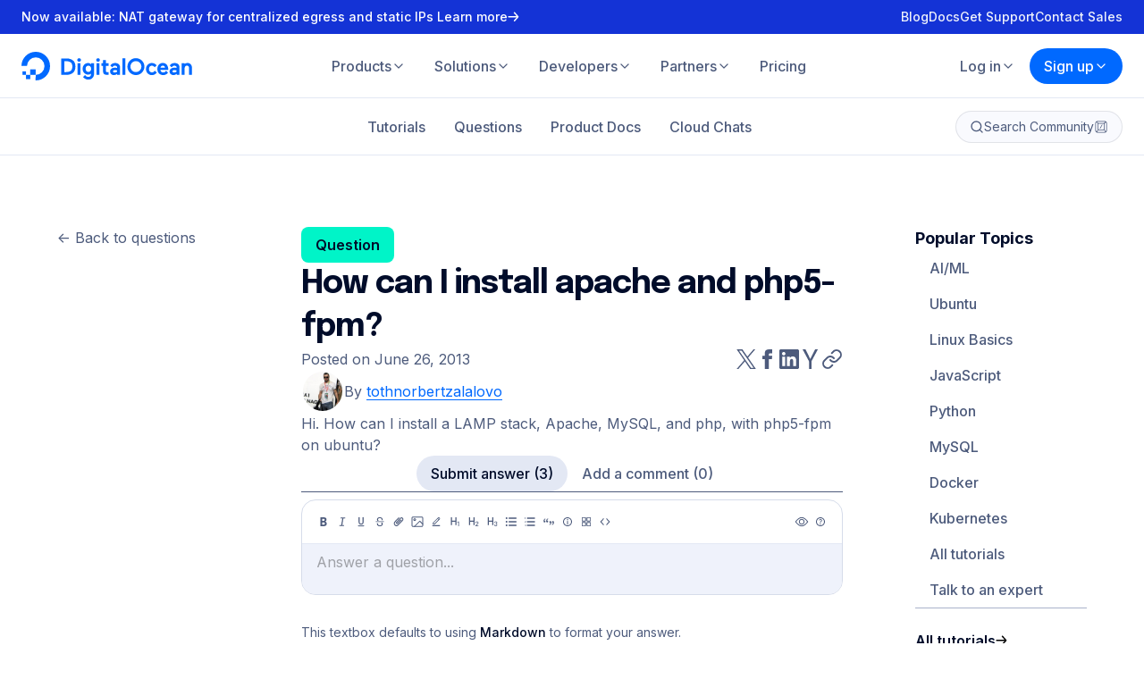

--- FILE ---
content_type: application/javascript
request_url: https://www.digitalocean.com/_next/static/chunks/pages/community/tags-f8608a370c581897.js
body_size: 3126
content:
(self.webpackChunk_N_E=self.webpackChunk_N_E||[]).push([[2437],{6355:(e,i,t)=>{"use strict";t.d(i,{a:()=>T});var n=t(24463),o=t(66857),s=t(72946),a=t(16455),r=t(49869),l=t(54547),d=t(2979),c=t(39376),p=t(57238),h=t(40703),g=t(6115),m=t(14232),u=t(37876),y=p.a.div.withConfig({displayName:"HeroSubstyles__StyledHeroSub",componentId:"sc-fkyli4-0"})`padding:${({$collapseTopPadding:e,theme:i})=>e?`${i.spacing.size5} 0 ${i.spacing.size10}`:`${i.spacing.size10} 0`};position:relative;${({$bgColor:e})=>e&&`background-color: ${(0,c.a)(e)};`} ${({$gradientTop:e,$gradientBottom:i})=>(e||i)&&`background: ${(e||i)&&`linear-gradient(
      180deg,
      ${e?(0,c.a)(e):"RGBA(0, 0, 0, 0)"} 0%,
      ${i?(0,c.a)(i):"RGBA(0, 0, 0, 0)"} 100%
    ) top center / cover no-repeat;`}`} ${(0,c.c)("lg")}{padding:${({$collapseTopPadding:e,theme:i})=>e?`${i.spacing.size8} 0 ${i.spacing.size16}`:`${i.spacing.size16} 0`};${({$background:e,$gradientTop:i,$gradientBottom:t})=>(e||i||t)&&`background: ${[e&&`url(${e}) top center / cover no-repeat`,(i||t)&&`linear-gradient(
        180deg,
        ${i?(0,c.a)(i):"RGBA(0, 0, 0, 0)"} 0%,
        ${t?(0,c.a)(t):"RGBA(0, 0, 0, 0)"} 100%
      ) top center / cover no-repeat`].filter(Boolean).join(", ")};`}}`,x=p.a.div.withConfig({displayName:"HeroSubstyles__StyledHeroSubIcon",componentId:"sc-fkyli4-1"})`color:${({$color:e})=>e&&(0,c.a)(e)};filter:drop-shadow(0 8px 20px rgba(255,255,255,0.9));margin:0 auto;> *{height:${({$size:e,theme:i})=>i.spacing[e]};object-fit:contain;width:${({$size:e,theme:i})=>i.spacing[e]};}`,f=p.a.div.withConfig({displayName:"HeroSubstyles__StyledHeroSubContent",componentId:"sc-fkyli4-2"})`color:${({$textColor:e})=>e&&(0,c.a)(e)};display:flex;flex-direction:column;gap:${({theme:e})=>e.spacing.size5};text-align:center;`,$=p.a.div.withConfig({displayName:"HeroSubstyles__StyledHeroSubHeadline",componentId:"sc-fkyli4-3"})`display:flex;flex-direction:column;gap:${({theme:e})=>e.spacing.size1};`,b=p.a.div.withConfig({displayName:"HeroSubstyles__StyledHeroSubBody",componentId:"sc-fkyli4-4"})`display:flex;flex-direction:column;margin-inline:auto;max-width:640px;> p{&:last-child{margin-bottom:0;}}`,w=(0,h.i7)`to{opacity:1;}`,_=(0,h.i7)`to{opacity:0.2;}`,j=p.a.div.withConfig({displayName:"HeroSubstyles__StyledShimmer",componentId:"sc-fkyli4-5"})`animation:${w} 2s 0.5s ease forwards;display:none;height:488px;left:0;opacity:0;pointer-events:none;position:absolute;top:0;width:100%;${(0,c.c)("lg")}{display:block;}@media (prefers-reduced-motion){opacity:1;}svg{animation-direction:alternate;animation-duration:1.5s;animation-iteration-count:infinite;animation-name:${_};animation-timing-function:ease;height:auto;left:inherit;position:inherit;top:inherit;width:inherit;&:nth-child(2){animation-delay:1s;}&:nth-child(3){animation-delay:0.25s;}&:nth-child(4){animation-delay:0.5s;}}`,S=p.a.div.withConfig({displayName:"HeroSubstyles__StyledHeroSubLinks",componentId:"sc-fkyli4-6"})`align-items:center;display:flex;flex-direction:column;gap:${({theme:e})=>e.spacing.size2};justify-content:center;${(0,c.c)("lg")}{flex-direction:row;}${({$mobileFullWidth:e})=>e&&`
    a,
    button {
      width: 100%;

      ${(0,c.c)("lg")} {
        width: auto;
      }
    }
  `};`,v=(0,h.AH)`align-self:center;background-image:${({theme:e})=>`linear-gradient(
      to right,
      ${e.colors.primary.neutral1},
      ${e.colors.primary.blue1},
      ${e.colors.primary.blue1},
      ${e.colors.primary.neutral1}
    )`};background-size:300% 100%;border-radius:${({theme:e})=>e.borders.rounded.xl2};color:${({theme:e})=>e.colors.primary.neutral5};overflow:hidden;padding:${({theme:e})=>`${e.spacing.size1p5} ${e.spacing.size2}`};position:relative;transition:${({theme:e})=>`background ${e.transitions.long}`};width:fit-content;${(0,c.c)("lg")}{border-radius:${({theme:e})=>e.borders.rounded.full};padding:${({theme:e})=>`${e.spacing.size1} ${e.spacing.size2}`};}`,k=p.a.div.withConfig({displayName:"HeroSubstyles__StyledHeroSubCta",componentId:"sc-fkyli4-7"})`${v};`,C=(0,p.a)(l.a).withConfig({displayName:"HeroSubstyles__StyledHeroSubTextLinkCta",componentId:"sc-fkyli4-8"})`${v};&:hover{background-position:100% 0;}`,z=(0,p.a)(s.a).withConfig({displayName:"HeroSubstyles__StyledGridItem",componentId:"sc-fkyli4-9"})`display:flex;flex-direction:column;gap:${({theme:e})=>e.spacing.size5};`,H=p.a.div.withConfig({displayName:"HeroSubstyles__StyledHeroSubLogo",componentId:"sc-fkyli4-10"})`margin:0 auto;img{height:${({theme:e})=>e.spacing.size7};}${(0,c.c)("lg")}{img{height:${({theme:e})=>e.spacing.size5};width:auto;}}`,N=()=>(0,u.jsxs)("svg",{width:"1440",height:"488",viewBox:"0 0 1440 488",fill:"none",xmlns:"http://www.w3.org/2000/svg",children:[(0,u.jsx)("path",{opacity:"0.35",d:"M793.028 0L241 488H819.828L1167.5 0H793.028Z",fill:"url(#paint0_linear_1020_1373)"}),(0,u.jsx)("defs",{children:(0,u.jsxs)("linearGradient",{id:"paint0_linear_1020_1373",x1:"1020.25",y1:"-42.8599",x2:"711.545",y2:"406.177",gradientUnits:"userSpaceOnUse",children:[(0,u.jsx)("stop",{stopColor:"white"}),(0,u.jsx)("stop",{offset:"1",stopColor:"white",stopOpacity:"0"})]})})]}),I=()=>(0,u.jsxs)("svg",{width:"1440",height:"488",viewBox:"0 0 1440 488",fill:"none",xmlns:"http://www.w3.org/2000/svg",children:[(0,u.jsx)("path",{opacity:"0.24",d:"M1027.2 0L516 488H600.695L1062 0H1027.2Z",fill:"url(#paint0_linear_1020_1364)"}),(0,u.jsx)("defs",{children:(0,u.jsxs)("linearGradient",{id:"paint0_linear_1020_1364",x1:"1046.1",y1:"2.67301e-06",x2:"821.178",y2:"512.939",gradientUnits:"userSpaceOnUse",children:[(0,u.jsx)("stop",{stopColor:"white"}),(0,u.jsx)("stop",{offset:"1",stopColor:"white",stopOpacity:"0"})]})})]}),B=()=>(0,u.jsxs)("svg",{width:"1440",height:"488",viewBox:"0 0 1440 488",fill:"none",xmlns:"http://www.w3.org/2000/svg",children:[(0,u.jsx)("path",{opacity:"0.24",d:"M811 0L284.507 488H208L784.658 0H811Z",fill:"url(#paint0_linear_1020_1369)"}),(0,u.jsx)("defs",{children:(0,u.jsxs)("linearGradient",{id:"paint0_linear_1020_1369",x1:"811.228",y1:"-12.6692",x2:"553.043",y2:"412.268",gradientUnits:"userSpaceOnUse",children:[(0,u.jsx)("stop",{stopColor:"white"}),(0,u.jsx)("stop",{offset:"1",stopColor:"white",stopOpacity:"0"})]})})]}),L=()=>(0,u.jsxs)("svg",{width:"1440",height:"488",viewBox:"0 0 1440 488",fill:"none",xmlns:"http://www.w3.org/2000/svg",children:[(0,u.jsx)("path",{opacity:"0.24",d:"M898.869 0L375 488H555.26L1044 0H898.869Z",fill:"url(#paint0_linear_1020_1352)"}),(0,u.jsx)("defs",{children:(0,u.jsxs)("linearGradient",{id:"paint0_linear_1020_1352",x1:"1010.76",y1:"-9.85197",x2:"629.046",y2:"646.382",gradientUnits:"userSpaceOnUse",children:[(0,u.jsx)("stop",{stopColor:"white"}),(0,u.jsx)("stop",{offset:"0.825556",stopColor:"white",stopOpacity:"0"})]})})]}),O=(0,m.forwardRef)((e,i)=>{var{background:t,bgColor:s,children:l,gradientBottom:c,gradientTop:p,icon:h,iconSize:m="size12",rays:w,textColor:_="white",title:v,body:O,links:T,extra:A,cta:G,ctaLink:U,logo:P,wide:E=!1}=e,M=(0,g.d)(e,["background","bgColor","children","gradientBottom","gradientTop","icon","iconSize","rays","textColor","title","body","links","extra","cta","ctaLink","logo","wide"]);return(0,u.jsxs)(y,(0,g.b)((0,g.a)({$bgColor:s,$background:t,$gradientTop:p,$gradientBottom:c,$collapseTopPadding:!!G,ref:i},M),{children:[(w||h&&!1!==w)&&(0,u.jsxs)(j,{children:[(0,u.jsx)(N,{}),(0,u.jsx)(I,{}),(0,u.jsx)(B,{}),(0,u.jsx)(L,{})]}),(0,u.jsxs)(r.a,{children:[(0,u.jsx)(r.a,{inner:!E,collapsePadding:!0,children:(0,u.jsxs)(o.a,{columns:1,spacing:"size4",lgSpacing:"size5",children:[G&&(0,u.jsx)(z,{base:1,children:U?(0,u.jsx)(C,{href:U,children:(0,u.jsx)(d.a,{size:"sm",children:G})}):(0,u.jsx)(k,{children:(0,u.jsx)(d.a,{size:"sm",children:G})})}),(0,u.jsxs)(z,{base:1,children:[P&&(0,u.jsx)(H,{children:(0,u.jsx)(n.a,(0,g.b)((0,g.a)({},P),{alt:P.alt||""}))}),h&&(0,u.jsx)(x,{$color:_,$size:m,children:h}),(0,u.jsxs)(f,{$textColor:_,children:[(0,u.jsxs)($,{children:[(0,u.jsx)(d.a,{family:"display",size:"xl6",weight:700,as:"h1",children:v}),(O||l)&&(0,u.jsxs)(b,{children:[O&&(0,u.jsx)(d.a,{family:"body",size:"base",weight:400,as:"p",spacing:"size1",children:O}),l]})]}),T&&(0,u.jsxs)(S,{$mobileFullWidth:T.length>1,children:[T[0]&&(0,u.jsx)(a.a,(0,g.a)({},T[0]),T[0].title),T[1]&&(0,u.jsx)(a.a,(0,g.a)({},T[1]),T[1].title),T[2]&&(0,u.jsx)(a.a,(0,g.a)({},T[2]),T[2].title),T[3]&&(0,u.jsx)(a.a,(0,g.a)({},T[3]),T[3].title)]})]})]})]})}),A]})]}))});O.displayName="@do/kraken/heroes/HeroSub";var T=O},14109:(e,i,t)=>{"use strict";t.d(i,{A:()=>n});let n=(e,i)=>{let t="DigitalOcean";return e||i?!e&&i?i+" | "+t:e.includes(" | "+t)?e:e.trim()+" | "+t:t}},19961:(e,i,t)=>{(window.__NEXT_P=window.__NEXT_P||[]).push(["/community/tags",function(){return t(54766)}])},54766:(e,i,t)=>{"use strict";t.r(i),t.d(i,{__N_SSG:()=>y,default:()=>x});var n=t(37876),o=t(14232),s=t(2979),a=t(6355),r=t(66519),l=t(49869),d=t(59272),c=t(40703),p=t(14109),h=t(12913),g=t(74212);let m=c.Ay.ol.withConfig({displayName:"tags__StyledOuterOrderedList",componentId:"sc-6fe945b3-0"})(["column-count:2;@media (min-width:","){column-count:3;}> li{break-inside:avoid;}"],e=>{let{theme:i}=e;return i.breakpoints.lg}),u=c.Ay.li.withConfig({displayName:"tags__StyledOuterOrderedListItem",componentId:"sc-6fe945b3-1"})(["display:grid;gap:",";margin-bottom:",";"],e=>{let{theme:i}=e;return i.spacing.size1},e=>{let{theme:i}=e;return i.spacing.size5});var y=!0;let x=e=>{let{tagsGroup:i}=e,t=(0,o.useMemo)(()=>({path:"/community/tags",description:"What are you interested in? Dive into our library of open source resources by choosing a specific tag below.",title:(0,p.A)("Tags | Community")}),[]);return(0,n.jsxs)(h.A,{metaData:t,children:[(0,n.jsx)(a.a,{background:g.A.src,bgColor:"blue1",title:"Tags",body:"What are you interested in? Dive into our library of open source resources by choosing a specific tag below."}),(0,n.jsx)(r.a,{children:(0,n.jsx)(l.a,{children:(0,n.jsx)(m,{children:i.map(e=>{let[i,t]=e;return(0,n.jsxs)(u,{children:[(0,n.jsx)(s.a,{size:"xl3",weight:700,as:"h2",color:"gray1",spacing:"size1",family:"display",children:i}),(0,n.jsx)("ol",{children:t.map(e=>(0,n.jsx)(s.a,{size:"sm",weight:600,as:"li",children:(0,n.jsx)(d.a,{href:"/community/tags/".concat(e.slug),children:e.name})},e.name))})]},i)})})})})]})}},74212:(e,i,t)=>{"use strict";t.d(i,{A:()=>n});let n={src:"/_next/static/media/hero-1.2a832f5f.svg",height:624,width:1440,blurWidth:0,blurHeight:0}}},e=>{var i=i=>e(e.s=i);e.O(0,[636,6593,8792],()=>i(19961)),_N_E=e.O()}]);

--- FILE ---
content_type: application/javascript
request_url: https://www.digitalocean.com/_next/static/chunks/pages/community/questions-3faee31ca0adb1e3.js
body_size: 3478
content:
(self.webpackChunk_N_E=self.webpackChunk_N_E||[]).push([[6213],{28353:(e,t,s)=>{(window.__NEXT_P=window.__NEXT_P||[]).push(["/community/questions",function(){return s(51950)}])},51950:(e,t,s)=>{"use strict";s.r(t),s.d(t,{__N_SSG:()=>F,default:()=>Q});var n=s(37876),i=s(14232),a=s(77328),l=s.n(a),r=s(89099),o=s(16455),c=s(95598),u=s(2877),m=s(2979),d=s(34674),g=s(21862),h=s(8368),p=s(66857),x=s(72946),f=s(59272),y=s(32034),j=s(33559),w=s(34555),b=s(97392),q=s(68138),v=s(65414),A=s(93526),k=s(26282),S=s(84529),_=s(48028),z=s(76628),C=s(99669),T=s(27375),D=s(87781),N=s(99173),O=s(33531),R=s(51331),F=!0;let Q=e=>{var t;let{initialFilter:s,initialTimeRange:a,initialSortBy:F,initialHitsPerPage:Q,initialRecords:I,initialTotal:L,initialPages:P,tags:E,popularTopics:M,featuredQuestions:B,filters:G}=e,H=(0,S.A)({initialType:"question",initialFilter:s,initialTimeRange:a,initialSortBy:F,initialHitsPerPage:Q,initialRecords:I,initialTotal:L,initialPages:P,initialUseInfinitePagination:!1}),{asPath:U}=(0,r.useRouter)(),[W,X]=(0,i.useState)(!1),[V,Z]=(0,i.useState)(!1),[$,J]=(0,i.useState)(!1),K=(0,A.A)("xl"),Y=(0,A.A)("xl2");(0,k.A)(V&&!Y||$&&!K);let{setFilter:ee,setSortBy:et,setTimeRange:es}=H,en=(0,i.useCallback)(()=>{ee(s),et(F),es(a)},[ee,et,es,s,F,a]),{setQuery:ei}=H,ea=(0,i.useCallback)(function(){let e=arguments.length>0&&void 0!==arguments[0]?arguments[0]:"";ei(e),en(),X(!1),Z(!1),window.scrollTo(0,0)},[ei,en]),[el,er]=(0,i.useState)(null);(0,i.useEffect)(()=>{if(H.query.length>0&&/^\[.+]$/.test(H.query)){let e=E.find(e=>"[".concat(e.slug,"]")===H.query);if(null==e?void 0:e.slug){(null==el?void 0:el.slug)!==e.slug&&(er(e),(0,j.BZ)(e.slug).then(e=>{er(t=>(null==t?void 0:t.slug)===e.slug?{...t,...e}:t)}).catch(e=>{console.log(e)}));return}}er(null),(H.query.length>0||H.filter!==s||H.sortBy!==F||H.timeRange!==a||H.page>1)&&X(!0)},[E,null==el?void 0:el.slug,M,H.query,H.filter,H.sortBy,H.timeRange,H.page,s,F,a]);let eo=(0,i.useRef)(null),{setPage:ec}=H,eu=(0,i.useCallback)((e,t)=>{t.preventDefault(),ec(e),eo.current&&eo.current.scrollIntoView({behavior:"smooth"})},[ec]),em=(0,i.useCallback)(e=>{let t=new URL(U,q.A);return t.searchParams.set("page",e),t.pathname+t.search},[U]),ed=(0,i.useRef)(null),[eg,eh]=(0,i.useState)(""),ep=(0,i.useCallback)(e=>{let t=e.target.value;eh(t),clearTimeout(ed.current),ed.current=setTimeout(()=>ei(t),250)},[ei]);(0,i.useEffect)(()=>()=>clearTimeout(ed.current),[]),(0,i.useEffect)(()=>{clearTimeout(ed.current),eh(H.query)},[H.query]);let ex=[null==el?void 0:el.name,"Questions & Answers",1!==H.page&&"- Page ".concat(H.page),"| DigitalOcean"].filter(Boolean).join(" "),ef=el?el.description:"Ask, or answer, a development question in our diverse Q&A section. For information about DigitalOcean products, check out our Product Docs.",ey=W&&0===H.query.length&&H.filter===s&&H.sortBy===F&&H.timeRange===a,ej=(null==el||null==(t=el.has)?void 0:t.questions)||!W&&!el||ey?"index,follow":"noindex",ew=(0,i.useMemo)(()=>{let e=new URL("".concat(q.A,"/community/questions"));return el&&e.searchParams.set("q","[".concat(el.slug,"]")),H.page>1&&(el||ey)&&e.searchParams.set("page",H.page),e.toString()},[el,H.page,ey]),eb=(0,i.useMemo)(()=>{var e;return(null==el||null==(e=el.featured)?void 0:e.questions)||B},[el,B]);return I?(0,n.jsxs)(n.Fragment,{children:[(0,n.jsxs)(l(),{children:[(0,n.jsx)("title",{children:ex}),(0,n.jsx)("meta",{name:"twitter:title",content:ex},"twitterTitle"),(0,n.jsx)("meta",{name:"og:title",content:ex},"ogTitle"),(0,n.jsx)("meta",{name:"description",content:ef},"description"),(0,n.jsx)("meta",{name:"twitter:description",content:ef},"twitterDescription"),(0,n.jsx)("meta",{property:"og:description",content:ef},"ogDescription"),(0,n.jsx)("meta",{name:"robots",content:ej}),(0,n.jsx)("link",{rel:"canonical",href:ew}),(0,n.jsx)("link",{rel:"alternate",type:"application/rss+xml",title:"DigitalOcean Community Questions",href:"".concat(q.A,"/rss/community/questions.atom")}),(0,n.jsx)("link",{rel:"alternate",type:"application/atom+xml",title:"DigitalOcean Community Questions",href:"".concat(q.A,"/rss/community/questions.atom")}),el&&(0,n.jsxs)(n.Fragment,{children:[(0,n.jsx)("link",{rel:"alternate",type:"application/rss+xml",title:"DigitalOcean Community ".concat(el.name," Tutorials & Questions"),href:"".concat(q.A,"/rss/community/tags/").concat(el.slug,".atom")}),(0,n.jsx)("link",{rel:"alternate",type:"application/atom+xml",title:"DigitalOcean Community ".concat(el.name," Tutorials & Questions"),href:"".concat(q.A,"/rss/community/tags/").concat(el.slug,".atom")})]})]}),(0,n.jsx)(T.A,{size:"small",leftSidebarHideOn:"xl2",leftSidebar:(0,n.jsx)(R.CommunitySidebar,{type:"question",activeTab:null===el&&"/community/questions",popularTopics:M,resetState:ea,setLeftNavigation:Z,search:{setQuery:ei,setHasSearched:X}}),children:(0,n.jsxs)(D.dR,{children:[(0,n.jsxs)(p.a,{columns:1,spacing:"size4",lgSpacing:"size4",children:[(0,n.jsx)(z.A,{query:eg,title:"Questions & Answers",titleAs:"h1",subText:"Ask, or answer, a development question in our diverse Q&A section. For information about DigitalOcean products, check out our Product Docs.",footnote:(0,n.jsxs)(n.Fragment,{children:["To add a tag to the search, type the tag with [ ] around it. Or search this query among our [",(0,n.jsx)(f.a,{textColor:"gray1",color:"gray1",href:"/community/tutorials?q=".concat(encodeURIComponent(eg)),prefetch:!1,children:"tutorials"}),"]."]}),placeholder:"Search our questions",bgColor:"seaGreen1",onChange:ep}),(0,n.jsx)(g.a,{button:{children:"Ask a question",href:"/community/questions/new"},children:(0,n.jsxs)(m.a,{size:"lg",weight:700,as:"p",children:[W||el?"".concat(H.total.toLocaleString()," matching questions."):"Over ".concat((1e3*Math.round(H.total/1e3)).toLocaleString(),"+ questions have been asked.")," ","Have a question? Ask us now."]})}),(0,n.jsx)(N._R,{children:(0,n.jsx)(o.a,{id:"leftNavigationTrigger","aria-haspopup":"menu","aria-controls":"leftnavigation","aria-expanded":V,tabIndex:"0",color:"ghost",size:"large",as:"button",onClick:()=>Z(e=>!e),children:(0,n.jsxs)(N.It,{children:[(0,n.jsx)(m.a,{weight:600,children:"Popular Topics"}),(0,n.jsx)(h.a,{size:24})]})})})]}),!W&&el&&(0,n.jsxs)(p.a,{columns:1,spacing:"size4",lgSpacing:"size4",children:[(0,n.jsxs)(p.a,{columns:1,spacing:"size1",lgSpacing:"size1",children:[(0,n.jsx)(m.a,{family:"display",weight:700,size:"xl3",color:"gray1",as:"h2",children:el.name}),(0,n.jsx)(d.c,{content:el.description||""})]}),"DigitalOcean"===el.name?(0,n.jsxs)(m.a,{weight:700,as:"p",children:["Want to learn more about DigitalOcean?"," ",(0,n.jsx)(y.a,{href:"/",children:"Check out our products and services"})]}):(0,n.jsxs)(m.a,{weight:700,as:"p",children:["Want to learn more about"," ",el.name,"?"," ",(0,n.jsx)(y.a,{href:"/community/tags/".concat(el.slug),children:"Check out our free tutorials"})]})]}),!W&&eb.length>0&&(0,n.jsxs)(p.a,{columns:1,spacing:"size4",lgSpacing:"size4",children:[(0,n.jsx)(m.a,{family:"display",weight:700,size:"xl3",color:"gray1",as:"h2",children:"Featured questions"}),(0,n.jsx)(p.a,{columns:6,children:eb.map(e=>(0,n.jsx)(x.a,{base:6,md:3,xl:2,children:(0,n.jsx)(u.a,{filled:!0,title:e.title,titleLink:!0,category:{color:"seaGreen1",size:"medium",link:{href:"/community/questions"},children:"Question"},author:{name:(0,v.A)(e.user),link:{href:"/community/users/".concat(e.user.slug)}},metaData:[{name:(0,w.A)(1e3*e.timestamp||e.updated_at)},{name:"".concat(e.answers," answer")}],link:{href:"/community/questions/".concat(e.slug),children:"Read question"},footer:e.accepted_id&&{children:"Accepted answer"}})},"featured-".concat(e.slug)))})]}),(0,n.jsxs)(p.a,{columns:1,spacing:"size4",lgSpacing:"size4",children:[!el&&(0,n.jsx)("div",{ref:eo,children:(0,n.jsxs)(p.a,{columns:1,spacing:"size1",lgSpacing:"size1",children:[(0,n.jsx)(m.a,{family:"display",weight:700,size:"xl3",color:"gray1",as:"h2",children:"Results"}),(0,n.jsx)(N.B2,{children:(0,n.jsx)(o.a,{id:"filtersMenuTrigger","aria-haspopup":"menu","aria-controls":"filtersmenu","aria-expanded":$,tabIndex:"0",color:"ghost",size:"large",as:"button",onClick:()=>J(e=>!e),children:(0,n.jsxs)(N.It,{children:[(0,n.jsx)(m.a,{weight:600,children:"Filters"}),(0,n.jsx)(h.a,{size:24})]})})}),(0,n.jsx)(N.H2,{children:(0,n.jsx)(_.A,{filters:G,search:H,resetFilters:en,setMobileFilter:J})})]})}),el&&(0,n.jsx)(m.a,{family:"display",weight:700,size:"xl3",color:"gray1",as:"h2",children:"Most recent questions"}),(0,n.jsx)(p.a,{columns:1,spacing:"size1",lgSpacing:"size1",children:0===H.records.length?(0,n.jsx)(m.a,{size:"lg",weight:600,as:"p",children:"No results"}):(0,n.jsx)(p.a,{columns:6,equalRowHeight:!0,children:H.records.map(e=>{var t;return(0,n.jsx)(x.a,{base:6,md:3,xl:2,children:(0,n.jsx)(u.a,{filled:!0,title:e.title,titleLink:!0,category:{color:"seaGreen1",size:"medium",link:{href:"/community/questions"},children:"Question"},author:{name:(e.users||e.authors||[]).join(", ")||e.user&&(0,v.A)(e.user)||"Sammy Shark",link:e.user?{href:"/community/users/".concat(null==(t=e.user)?void 0:t.slug)}:null},metaData:[{name:(0,w.A)(1e3*e.timestamp||e.updated_at)},{name:e.answers?(0,b.A)("answer",e.answers):"No answers yet"}],link:{href:"/community/questions/".concat(e.slug),children:"Read question"},footer:e.accepted_id&&{children:"Accepted answer"}})},e.slug)})})}),0!==H.records.length&&(0,n.jsx)(c.a,{href:em,value:H.page,max:H.pages,onChange:eu})]})]})}),(0,n.jsx)(C.A,{role:"menu",id:"leftnavigation","aria-labelledby":"leftNavigationTrigger",tabIndex:"-1",isOpen:V&&!Y,title:"Topics",toggle:Z,items:[(0,n.jsx)(R.CommunitySidebar,{type:"question",activeTab:null===el&&"/community/questions",popularTopics:M,resetState:ea,setLeftNavigation:Z,search:{setQuery:ei,setHasSearched:X}},"leftNavigation")]}),(0,n.jsx)(C.A,{role:"menu",id:"filtersmenu","aria-labelledby":"filtersMenuTrigger",tabIndex:"-1",isOpen:$&&!K,title:"Filters",toggle:J,items:[(0,n.jsx)(_.A,{filters:G,search:H,resetFilters:en,setMobileFilter:J},"mobileFilters")]})]}):(0,n.jsx)(O.default,{statusCode:404})}},65414:(e,t,s)=>{"use strict";s.d(t,{A:()=>n});let n=e=>e&&e.id?e.first_name&&e.last_name?"".concat(e.first_name," ").concat(e.last_name):e.first_name||e.last_name||e.username||e.user_name||e.name:""},87781:(e,t,s)=>{"use strict";s.d(t,{Lh:()=>r,dR:()=>l,go:()=>o});var n=s(21862),i=s(54547),a=s(40703);let l=a.Ay.div.withConfig({displayName:"QuestionContentStyles__StyledQuestionContent",componentId:"sc-5c8ea196-0"})(["display:flex;flex-direction:column;gap:",";@media (min-width:","){gap:",";}@media (min-width:","){gap:",";}"],e=>{let{theme:t}=e;return t.spacing.size5},e=>{let{theme:t}=e;return t.breakpoints.lg},e=>{let{theme:t}=e;return t.spacing.size7},e=>{let{theme:t}=e;return t.breakpoints.xl2},e=>{let{theme:t}=e;return t.spacing.size8}),r=(0,a.Ay)(n.a).withConfig({displayName:"QuestionContentStyles__StyledFollowupContainer",componentId:"sc-5c8ea196-1"})(["align-items:flex-start;flex-direction:column;gap:",";"],e=>{let{theme:t}=e;return t.spacing.size1}),o=(0,a.Ay)(i.a).withConfig({displayName:"QuestionContentStyles__StyledFollowupLink",componentId:"sc-5c8ea196-2"})(["color:",";font-weight:700;&:hover{color:",";}"],e=>{let{theme:t}=e;return t.colors.primary.gray4},e=>{let{theme:t}=e;return t.colors.primary.gray1})},97392:(e,t,s)=>{"use strict";s.d(t,{A:()=>a,t:()=>i});var n=s(88550);let i=(e,t)=>1===t?e:(0,n.A)(e),a=(e,t)=>"".concat(t.toLocaleString()," ").concat(i(e,t))}},e=>{var t=t=>e(e.s=t);e.O(0,[9334,2410,6015,6868,5912,1331,636,6593,8792],()=>t(28353)),_N_E=e.O()}]);

--- FILE ---
content_type: application/javascript
request_url: https://www.digitalocean.com/_next/static/chunks/pages/index-c9a8b04093fe4ead.js
body_size: 7226
content:
(self.webpackChunk_N_E=self.webpackChunk_N_E||[]).push([[3332],{3790:(A,e,t)=>{"use strict";t.d(e,{A:()=>i});let i={src:"/_next/static/media/customer-service-1-lavender.1cf0fc66.svg",height:608,width:1056,blurWidth:0,blurHeight:0}},21250:(A,e,t)=>{"use strict";t.d(e,{A:()=>i});let i={src:"/_next/static/media/speed-1-tulip.0697cfb3.svg",height:608,width:1056,blurWidth:0,blurHeight:0}},28256:(A,e,t)=>{"use strict";t.d(e,{A:()=>a,i:()=>r});let i=A=>A.replaceAll(" ","_").toLowerCase(),a=i,r=i},30374:(A,e,t)=>{"use strict";t.d(e,{A:()=>i});let i=[{logo:{src:"/_next/static/media/brainforest-light--left--full-logo.eda23935.svg",height:80,width:144,blurWidth:0,blurHeight:0},alt:"Brainforest"},{logo:{src:"/_next/static/media/nobid-light--center--full-logo.392391c7.svg",height:80,width:144,blurWidth:0,blurHeight:0},alt:"NoBid"},{logo:{src:"/_next/static/media/aquazeel-light--full-logo.bab2a634.svg",height:80,width:144,blurWidth:0,blurHeight:0},alt:"Aquazeel"},{logo:t(87190).A,alt:"ScraperAPI"},{logo:{src:"/_next/static/media/ex-human-light--full-logo.b170ee68.svg",height:80,width:144,blurWidth:0,blurHeight:0},alt:"ex-Human"},{logo:{src:"/_next/static/media/nixa-light--center--full-logo.cbd4e32e.svg",height:80,width:144,blurWidth:0,blurHeight:0},alt:"Nixa"},{logo:{src:"/_next/static/media/servd-light--center--full-logo.5dd27e33.svg",height:80,width:144,blurWidth:0,blurHeight:0},alt:"ServD"},{logo:{src:"/_next/static/media/cto-ai-light--center--full-logo.901a6a50.svg",height:80,width:144,blurWidth:0,blurHeight:0},alt:"CTO.ai"}]},34380:(A,e,t)=>{"use strict";t.d(e,{A:()=>i});let i={src:"/_next/static/media/delight-customers-1-vivid-sky.29d681c6.svg",height:608,width:1056,blurWidth:0,blurHeight:0}},41018:(A,e,t)=>{"use strict";t.d(e,{A:()=>i});let i=t(40703).Ay.span.withConfig({displayName:"SignUpButtonStyles__StyledSignUpButton",componentId:"sc-e824f054-0"})(["align-items:center;display:flex;gap:",";justify-content:center;img,svg{flex-shrink:0;}"],A=>{let{theme:e}=A;return e.spacing.size1p5})},42884:(A,e,t)=>{"use strict";t.d(e,{L$:()=>a,Q8:()=>r,fB:()=>o,m1:()=>s});var i=t(40703);let a=i.Ay.div.withConfig({displayName:"MarqueeHeroStyles__StyledHeroButtonContainer",componentId:"sc-51c21740-0"})(["display:grid;gap:",";",""],A=>{let{theme:e}=A;return e.spacing.size2},A=>{let{theme:e}=A;return"\n    @media (min-width: ".concat(e.breakpoints.lg,") {\n      align-items: center;\n      display: inline-grid;\n      grid-auto-flow: column;\n      grid-auto-columns: 1fr;\n    }\n  ")}),r=i.Ay.div.withConfig({displayName:"MarqueeHeroStyles__StyledHeroSubhead",componentId:"sc-51c21740-1"})(["margin:0 auto;max-width:640px;"]),s=i.Ay.ul.withConfig({displayName:"MarqueeHeroStyles__StyledHeroMarquee",componentId:"sc-51c21740-2"})(["animation:"," 30s linear infinite;display:flex;flex-shrink:0;gap:",";"],A=>{let{theme:e}=A;return(0,i.i7)(["from{transform:translateX(0);}to{transform:translateX(calc(-100% - ","));}"],e.spacing.size7)},A=>{let{theme:e}=A;return e.spacing.size7}),o=i.Ay.div.withConfig({displayName:"MarqueeHeroStyles__StyledHeroMarqueeContainer",componentId:"sc-51c21740-3"})(["display:flex;gap:",";margin:0 ",";mask-image:linear-gradient(90deg,rgba(217,217,217,0.00) 5%,#A6A6A6 15%,#7A7A7A 85%,rgba(115,115,115,0.00) 95%);overflow:hidden;user-select:none;&:hover{","{animation-play-state:paused;}}"],A=>{let{theme:e}=A;return e.spacing.size7},A=>{let{theme:e}=A;return e.spacing.size4},s)},42936:(A,e,t)=>{(window.__NEXT_P=window.__NEXT_P||[]).push(["/",function(){return t(66039)}])},66039:(A,e,t)=>{"use strict";t.r(e),t.d(e,{__N_SSG:()=>V,default:()=>$});var i=t(37876),a=t(14232),r=t(16455),s=t(2877),o=t(78789),l=t(2979),n=t(83855),g=t(84957),d=t(71323),c=t(22281),h=t(3522),u=t(21596),p=t(66519),m=t(66857),x=t(49869),b=t(37900),C=t(72946),y=t(32034),w=t(40703),f=t(30374),Q=t(56585),I=t(86716),D=t(28256),B=t(12913),j=t(57415),E=t(42884),v=t(80210),F=t(41018),U=t(91392),M=t(87190),k=t(3790),P=t(34380),G=t(96965),_=t(21250),S=t(68048),z=t(69788);let R=(0,w.Ay)(p.a).withConfig({displayName:"pages__StyledHeroSection",componentId:"sc-88cb802-0"})(["overflow:hidden;text-align:center;"]),H=(0,w.Ay)(p.a).withConfig({displayName:"pages__StyledMarqueeSection",componentId:"sc-88cb802-1"})(["background:linear-gradient( 180deg,"," 0%,"," 100% );"],A=>{let{theme:e}=A;return e.colors.primary.blue2},A=>{let{theme:e}=A;return e.colors.primary.blue1}),T=w.Ay.div.withConfig({displayName:"pages__StyledCustomerCardsContainer",componentId:"sc-88cb802-2"})(["animation:"," 40s linear infinite;display:flex;gap:",";width:fit-content;"],A=>{let{theme:e}=A;return(0,w.i7)(["from{transform:translateX(0);}to{transform:translateX(calc(-100% - ","));}"],e.spacing.size4)},A=>{let{theme:e}=A;return e.spacing.size4}),Y=w.Ay.div.withConfig({displayName:"pages__StyledCustomerMarqueeContainer",componentId:"sc-88cb802-3"})(["display:flex;flex-shrink:0;gap:",";overflow:hidden;user-select:none;&:hover{","{animation-play-state:paused;}}"],A=>{let{theme:e}=A;return e.spacing.size4},T),K=w.Ay.div.withConfig({displayName:"pages__StyledCustomerLinkContainer",componentId:"sc-88cb802-4"})(["margin-top:-1lh;opacity:0;transform:translateY(100%);transition:all 500ms ease-in-out;"]),L=w.Ay.div.withConfig({displayName:"pages__StyledQuoteOverlay",componentId:"sc-88cb802-5"})(["background:radial-gradient( 112.04% 141.35% at 99.9% 0%,"," 0%,"," 100% );height:100%;left:0;opacity:1;position:absolute;top:0;transition:opacity ",";width:100%;z-index:0;"],A=>{let{$gradientFrom:e,theme:t}=A;return t.colors.primary[e]},A=>{let{$gradientTo:e,theme:t}=A;return t.colors.primary[e]},A=>{let{theme:e}=A;return e.transitions.short}),N=w.Ay.div.withConfig({displayName:"pages__StyledCustomerCard",componentId:"sc-88cb802-6"})([""," "," border-radius:",";display:flex;flex-direction:column;justify-content:space-between;min-height:480px;overflow:hidden;padding:",";position:relative;transition:background-image ",";width:340px;z-index:1;&::before{"," content:'';height:100%;left:0;opacity:1;position:absolute;top:0;transition:opacity 1s;width:100%;}&::after{border:2px solid ",";border-radius:",';content:"";inset:0;pointer-events:none;position:absolute;}&:hover{&::before{opacity:0;}',"{opacity:0;}","{margin-top:16px;opacity:1;transform:translateY(0);}}"],A=>{let{$bgImage:e}=A;return e&&"\n      background: url(".concat(e,") lightgrey center / cover no-repeat;\n      background-blend-mode: normal;\n  ")},A=>{let{$bgColor:e,theme:t}=A;return e&&"\n    background-color: ".concat(t.colors.primary[e],";\n  ")},A=>{let{theme:e}=A;return e.borders.rounded.xl2},A=>{let{theme:e}=A;return"".concat(e.spacing.size4," ").concat(e.spacing.size4," ").concat(e.spacing.size5)},A=>{let{theme:e}=A;return e.transitions.long},A=>{let{$bgImage:e}=A;return e&&"\n      background: linear-gradient(0deg, rgba(0, 105, 255, 0.75) 0%, rgba(0, 105, 255, 0.75) 100%),\n      linear-gradient(0deg, rgba(0, 0, 0, 0.05) 65%, rgba(0, 0, 0, 0.50) 90%),\n      linear-gradient(180deg, rgba(0, 0, 0, 0.00) 50%, rgba(0, 0, 0, 0.50) 80%),\n      url(".concat(e,") lightgrey center / cover no-repeat;\n      background-blend-mode: hard-light, normal, normal, normal;\n    ")},A=>{let{theme:e}=A;return e.colors.accent.cardStroke},A=>{let{theme:e}=A;return e.borders.rounded.xl2},L,K),X=w.Ay.div.withConfig({displayName:"pages__StyledCustomerCardHeader",componentId:"sc-88cb802-7"})(["z-index:1;"]),W=w.Ay.div.withConfig({displayName:"pages__StyledCustomerCardFooter",componentId:"sc-88cb802-8"})(["display:flex;flex-direction:column;flex-grow:1;z-index:1;> :first-child{margin:auto 0 0;}"]),O=w.Ay.div.withConfig({displayName:"pages__StyledCustomerLogo",componentId:"sc-88cb802-9"})(["display:flex;flex-direction:column;gap:",";"],A=>{let{theme:e}=A;return e.spacing.size1}),Z=[{title:"Gradient™ AI Agentic Cloud",poster:{src:"/_next/static/media/gradientAI-in-action.f8bed83d.jpg",height:1230,width:2070,blurDataURL:"[data-uri]",blurWidth:8,blurHeight:5},videoFile:"GradientAI_864x486",body:"Whether you’re training large models, running inference, or creating AI-driven applications, Gradient™ AI enables you to build, deploy, and scale with ease.",links:[{href:(0,I.A)("/gen-ai"),children:"Get started",color:"primary",size:"medium"},{href:"/products/gradient",children:"Learn more",color:"ghost",size:"medium"}]},{title:"Virtual Machines",poster:S.A,videoFile:"Droplets_864x486",body:"Set up our simple, scalable virtual machines—we call them Droplets—in seconds to power your next project.",links:[{href:(0,I.A)("/droplets/new"),children:"Get started",color:"primary",size:"medium"},{href:"/products/droplets",children:"Learn more",color:"ghost",size:"medium"}]},{title:"Kubernetes",poster:{src:"/_next/static/media/kubernetes-in-action.5bf37e1f.jpg",height:486,width:864,blurDataURL:"[data-uri]",blurWidth:8,blurHeight:5},videoFile:"Kubernetes_864x486",body:"Spin up versatile, GPU-powered containerized environments for every need. We manage the control plane for you, so you can focus building your app.",links:[{href:(0,I.A)("/kubernetes/clusters/new"),children:"Get started",color:"primary",size:"medium"},{href:"/products/kubernetes",children:"Learn more",color:"ghost",size:"medium"}]},{title:"App Platform",poster:{src:"/_next/static/media/appplatform-in-action.2e2fbeec.jpg",height:486,width:864,blurDataURL:"[data-uri]",blurWidth:8,blurHeight:5},videoFile:"AppPlatform_864x486",body:"Go from code to prod in just a few clicks—with App Platform handling runtimes, infrastructure, and more—so you can get your app to market fast.",links:[{href:(0,I.A)("/apps/new"),children:"Get started",color:"primary",size:"medium"},{href:"/products/app-platform",children:"Learn more",color:"ghost",size:"medium"}]},{title:"Managed Databases",poster:{src:"/_next/static/media/databases-in-action.b3771e1a.jpg",height:486,width:864,blurDataURL:"[data-uri]",blurWidth:8,blurHeight:5},videoFile:"Databases_864x486",body:"Deploy secure, fully-managed databases like MongoDB, MySQL, Valkey, and more so you can scale with ease.",links:[{href:(0,I.A)("/databases/new"),children:"Get started",color:"primary",size:"medium"},{href:"/products/managed-databases",children:"Learn more",color:"ghost",size:"medium"}]},{title:"Storage",poster:{src:"/_next/static/media/storage-in-action.3921d5a5.jpg",height:486,width:864,blurDataURL:"[data-uri]",blurWidth:8,blurHeight:5},videoFile:"Storage_864x486",body:"All that data has to go somewhere. Attach secure, scalable storage—both object and block—to your project at any time.",links:[{href:(0,I.A)("/spaces/new"),children:"Get started",color:"primary",size:"medium"},{href:"/products/spaces",children:"Learn more",color:"ghost",size:"medium"}]}],q=[{type:"customer",name:"Mouad Hadji",position:"Head of AI, Scribe",image:{src:"/_next/static/media/mouad-hadji.d16f30b6.jpg",height:960,width:683,blurDataURL:"[data-uri]",blurWidth:6,blurHeight:8},logo:{src:"/_next/static/media/scribe-light--left--full-logo.b02f4658.svg",height:80,width:144,blurWidth:0,blurHeight:0},title:"Scribe serves 4 million AI users with DigitalOcean GPUs",link:{children:"Read about Mouad’s story",href:"/customers/scribe"}},{type:"quote",name:"Zoltan Bettenbuk",position:"CTO, ScraperAPI",bgColor:"green1",gradientFrom:"green2",gradientTo:"green1",logo:M.A,title:"The cost of running ScraperAPI would be 250% more on AWS, as compared to DigitalOcean",link:{children:"Read case study",href:"/customers/scraperapi"}},{type:"customer",name:"Kyle Campbell",position:"Founder, CTO.ai",image:{src:"/_next/static/media/kyle-campbell.4f0a5d04.jpg",height:960,width:683,blurDataURL:"[data-uri]",blurWidth:6,blurHeight:8},logo:{src:"/_next/static/media/cto-ai-light--left--full-logo.83eabe52.svg",height:80,width:144,blurWidth:0,blurHeight:0},title:"CTO.ai on Migrating to DigitalOcean",link:{children:"Read about Kyle’s story",href:"/customers/cto-ai"}},{type:"quote",name:"Yury Kamyshenko",position:"Head of R&D, Cyprus, Tango",bgColor:"purple1",gradientFrom:"purple2",gradientTo:"purple1",logo:{src:"/_next/static/media/tango-light--left--full-logo.3af6d847.svg",height:80,width:144,blurWidth:0,blurHeight:0},title:"It’s not only about the price, it’s also about proving stability, proving a quality level of support and understanding our business. These factors led us to continue to grow on DigitalOcean.",link:{children:"Read case study",href:"/customers/tango"}},{type:"customer",name:"Richard Li",position:"Founder & CEO, Amorphous Data",image:{src:"/_next/static/media/richard-li.d58879cc.jpg",height:960,width:683,blurDataURL:"[data-uri]",blurWidth:6,blurHeight:8},logo:{src:"/_next/static/media/amorphous-light--full-logo.9689796f.svg",height:80,width:144,blurWidth:0,blurHeight:0},title:"Amorphous Data on DigitalOcean GPUs and Kubernetes",link:{children:"Read about Richard’s story",href:"/customers/amorphous-data"}},{type:"quote",name:"Andres Murcia",position:"CTO, Picap",bgColor:"teal1",gradientFrom:"teal2",gradientTo:"teal1",logo:{src:"/_next/static/media/picap-light--left--full-logo.e9506d06.svg",height:80,width:144,blurWidth:0,blurHeight:0},title:"We were previously on AWS but started migrating everything because we really love DigitalOcean in terms of cost and support. We saved a lot of money—we went from $120,000 to $30,000 [per month]",link:{children:"Read case study",href:"/customers/picap"}},{type:"customer",name:"Matt Gray",position:"CEO, Servd Hosting",image:{src:"/_next/static/media/matt-gray.e5cc3168.jpg",height:960,width:683,blurDataURL:"[data-uri]",blurWidth:6,blurHeight:8},logo:{src:"/_next/static/media/servd-light--left--full-logo.ab0e6664.svg",height:80,width:144,blurWidth:0,blurHeight:0},title:"How Servd Scaled Their Craft CMS Platform with DigitalOcean Kubernetes",link:{children:"Read about Matt’s story",href:"/customers/servd-hosting"}},{type:"quote",name:"Travis Beale",position:"CTO, Consumable",bgColor:"fuchsia1",gradientFrom:"fuchsia2",gradientTo:"fuchsia1",logo:{src:"/_next/static/media/consumable-light--full-logo.ccd8f362.svg",height:80,width:144,blurWidth:0,blurHeight:0},title:"The VIP support has been excellent. If there’s an issue, it’s always engineers on the line, not somebody who is two steps removed from the people that know what’s going on.",link:{children:"Read case study",href:"/customers/consumable"}}];var V=!0;let $=A=>{let{getStarted:e}=A,t=(0,a.useMemo)(()=>({path:"/",title:"DigitalOcean: AI-Powered Unified Agentic Cloud Infrastructure",description:"Build on DigitalOcean's unified agentic AI cloud infrastructure. AI-powered development, instant deployment, easy management. Simple and affordable."}),[]),w=A=>{let{currentTarget:e}=A;return(0,Q.A)("click",e.dataset.trackId,e.dataset.trackName)},I={pdocs:(0,i.jsx)(g.a,{}),tutorial:(0,i.jsx)(d.a,{}),guide:(0,i.jsx)(c.a,{}),article:(0,i.jsx)(h.a,{})};return(0,i.jsxs)(B.A,{metaData:t,children:[(0,i.jsx)(R,{id:"hero",children:(0,i.jsxs)(m.a,{columns:1,spacing:"size8",lgSpacing:"size10",children:[(0,i.jsx)(x.a,{children:(0,i.jsxs)(m.a,{columns:1,spacing:"size5",lgSpacing:"size5",children:[(0,i.jsx)(l.a,{as:"h1",family:"display",size:"xl6",weight:700,children:"Agentic cloud infrastructure that just works."}),(0,i.jsx)("div",{children:(0,i.jsxs)(E.L$,{children:[(0,i.jsx)(r.a,{size:"large",href:"https://cloud.digitalocean.com/registrations/email",onClick:A=>w(A),"data-track-id":"email","data-track-name":"signup",children:"Sign up with email"}),(0,i.jsx)(r.a,{size:"large",color:"ghost",href:"https://cloud.digitalocean.com/registrations/google",onClick:A=>w(A),"data-track-id":"google","data-track-name":"signup",children:(0,i.jsxs)(F.A,{children:[(0,i.jsx)(j.A,{width:24,alt:"Google Icon",src:z.A,loading:"eager"}),"Sign up with Google"]})}),(0,i.jsx)(r.a,{size:"large",color:"ghost",href:"https://cloud.digitalocean.com/registrations/github",onClick:A=>w(A),"data-track-id":"github","data-track-name":"signup",children:(0,i.jsx)(F.A,{children:(0,i.jsxs)(F.A,{children:[(0,i.jsx)(u.a,{}),"Sign up with GitHub"]})})})]})})]})}),(0,i.jsx)(o.a,{slides:Z.map(A=>{let{title:e,poster:t,videoFile:i,body:a,links:r}=A;return{src:["/videos/".concat(i,".webm"),"/videos/".concat(i,".mp4")],poster:t.src,title:e,body:a,links:r}})})]})}),(0,i.jsx)(H,{id:"customers",children:(0,i.jsxs)(m.a,{columns:1,spacing:"size3",lgSpacing:"size3",children:[(0,i.jsx)(n.a,{collapsePadding:!0,children:(0,i.jsxs)(l.a,{color:"white",children:["Enterprise-grade infrastructure trusted by"," ",(0,i.jsx)("strong",{children:"600K+"})," ","customers running AI inference, serving thousands of requests, and executing every big idea in between."]})}),(0,i.jsxs)(E.fB,{children:[(0,i.jsx)(E.m1,{children:f.A.map(A=>{let{logo:e,alt:t}=A;return(0,i.jsx)("li",{children:(0,i.jsx)(j.A,{width:145,alt:t,src:e,loading:"eager"})},t)})}),(0,i.jsx)(E.m1,{"aria-hidden":"true",children:f.A.map(A=>{let{logo:e,alt:t}=A;return(0,i.jsx)("li",{children:(0,i.jsx)(j.A,{width:145,alt:t,src:e,loading:"eager"})},t)})}),(0,i.jsx)(E.m1,{"aria-hidden":"true",children:f.A.map(A=>{let{logo:e,alt:t}=A;return(0,i.jsx)("li",{children:(0,i.jsx)(j.A,{width:145,alt:t,src:e,loading:"eager"})},t)})})]})]})}),(0,i.jsxs)(p.a,{id:"customers-growing-with-digitalocean",children:[(0,i.jsx)(x.a,{children:(0,i.jsx)(n.a,{title:"Customers growing with DigitalOcean",link:{children:"See all customer stories",href:"/customers"},children:"See how developers and startups around the globe are building and scaling their applications on DigitalOcean while saving money."})}),(0,i.jsxs)(Y,{children:[(0,i.jsx)(T,{children:q.map(A=>{let{type:e,...t}=A;return"customer"===e?(0,i.jsxs)(N,{$bgImage:t.image.src,children:[(0,i.jsxs)(X,{children:[(0,i.jsx)(l.a,{weight:700,color:"white",children:t.name}),(0,i.jsx)(l.a,{color:"white",as:"p",children:t.position})]}),(0,i.jsxs)(W,{children:[(0,i.jsxs)(O,{children:[(0,i.jsx)(j.A,{src:t.logo,alt:t.name,height:64}),(0,i.jsx)(l.a,{as:"h3",size:"xl",family:"display",color:"white",weight:700,children:t.title})]}),(0,i.jsx)(K,{children:(0,i.jsx)(l.a,{color:"white",children:(0,i.jsx)(y.a,{...t.link})})})]})]},(0,D.A)(t.name)):(0,i.jsxs)(N,{$bgColor:t.bgColor,children:[(0,i.jsx)(L,{$gradientFrom:t.gradientFrom,$gradientTo:t.gradientTo}),(0,i.jsxs)(X,{children:[(0,i.jsx)(j.A,{src:t.logo,alt:t.name,height:64}),(0,i.jsx)(l.a,{weight:700,color:"white",children:t.name}),(0,i.jsx)(l.a,{color:"white",as:"p",children:t.position})]}),(0,i.jsxs)(W,{children:[(0,i.jsx)(l.a,{as:"h3",size:"xl",color:"white",weight:500,children:t.title}),(0,i.jsx)(K,{children:(0,i.jsx)(l.a,{color:"white",children:(0,i.jsx)(y.a,{...t.link})})})]})]},(0,D.A)(t.name))})}),(0,i.jsx)(T,{"aria-hidden":"true",children:q.map(A=>{let{type:e,...t}=A;return"customer"===e?(0,i.jsxs)(N,{$bgImage:t.image.src,children:[(0,i.jsxs)(X,{children:[(0,i.jsx)(l.a,{weight:700,color:"white",children:t.name}),(0,i.jsx)(l.a,{color:"white",as:"p",children:t.position})]}),(0,i.jsxs)(W,{children:[(0,i.jsxs)(O,{children:[(0,i.jsx)(j.A,{src:t.logo,alt:t.name,height:64}),(0,i.jsx)(l.a,{as:"h3",size:"xl",family:"display",color:"white",weight:700,children:t.title})]}),(0,i.jsx)(K,{children:(0,i.jsx)(l.a,{color:"white",children:(0,i.jsx)(y.a,{...t.link})})})]})]},(0,D.A)(t.name)):(0,i.jsxs)(N,{$bgColor:t.bgColor,children:[(0,i.jsx)(L,{}),(0,i.jsxs)(X,{children:[(0,i.jsx)(j.A,{src:t.logo,alt:t.name,height:64}),(0,i.jsx)(l.a,{weight:700,color:"white",children:t.name}),(0,i.jsx)(l.a,{color:"white",as:"p",children:t.position})]}),(0,i.jsxs)(W,{children:[(0,i.jsx)(l.a,{as:"h3",size:"xl",color:"white",weight:500,children:t.title}),(0,i.jsx)(K,{children:(0,i.jsx)(l.a,{color:"white",children:(0,i.jsx)(y.a,{...t.link})})})]})]},(0,D.A)(t.name))})})]})]}),(0,i.jsx)(p.a,{id:"simple-scalable-cloud",bgColor:"neutral5",children:(0,i.jsxs)(x.a,{children:[(0,i.jsx)(n.a,{title:"Persistent compute, high-throughput storage, scalable runtime environments—everything you need to go from “uhhh” to agent, fast."}),(0,i.jsxs)(m.a,{columns:1,spacing:"size8",lgSpacing:"size10",children:[(0,i.jsx)(b.b,{flip:{xs:!0,lg:!1},title:"A unified agentic cloud to build full-stack AI apps",subtitle:"Train, fine-tune, and run cost-effective inference on infrastructure designed for building, deploying, and scaling high-performance apps and agents.",children:(0,i.jsx)(v.i,{src:_.A,width:528})}),(0,i.jsx)(b.b,{flip:!0,title:"Stay on budget and grow your business",subtitle:"With predictable pricing—plus generous bandwidth and low inference costs—there are never any surprises about what you will pay for our products.",children:(0,i.jsx)(v.i,{src:G.A,width:528})}),(0,i.jsx)(b.b,{flip:{xs:!0,lg:!1},title:"Frustration-free support from real people",subtitle:"Get free, personalized support or upgrade to paid plans to receive dedicated help and faster response times.",children:(0,i.jsx)(v.i,{src:k.A,width:528})}),(0,i.jsx)(b.b,{flip:!0,title:"Delight your customers by building on a reliable platform",subtitle:"Our globally distributed data centers, 99.99% uptime SLAs, and intuitive products help you consistently deliver experiences your customers will love.",children:(0,i.jsx)(v.i,{src:P.A,width:528})})]})]})}),(0,i.jsx)(p.a,{id:"dive-in",bgColor:"lake3",bgImage:U.A.src,children:(0,i.jsxs)(x.a,{children:[(0,i.jsx)(n.a,{title:"Dive in",children:"Our cloud is built to be simple and powerful, so you can spend your time focusing on building apps, not pulling your hair out."}),(0,i.jsx)(m.a,{columns:6,equalRowHeight:!0,children:e.map(A=>{let{srText:e,...t}=A;return(0,i.jsx)(C.a,{base:6,lg:3,xl:2,children:(0,i.jsx)(s.a,{filled:!0,...t,resourceLabel:{...t.resourceLabel,icon:function(A){return I[null==A?void 0:A.toLowerCase()]||null}(t.resourceLabel.children)},link:{...t.link,children:(0,i.jsxs)(i.Fragment,{children:[t.link.children,(0,i.jsxs)(l.a,{srOnly:!0,children:[" ",e]})]})}})},t.title)})})]})})]})}},68048:(A,e,t)=>{"use strict";t.d(e,{A:()=>i});let i={src:"/_next/static/media/droplets-in-action.e2592e6e.jpg",height:486,width:864,blurDataURL:"[data-uri]",blurWidth:8,blurHeight:5}},69788:(A,e,t)=>{"use strict";t.d(e,{A:()=>i});let i={src:"/_next/static/media/google-logo.74668a95.svg",height:24,width:24,blurWidth:0,blurHeight:0}},80210:(A,e,t)=>{"use strict";t.d(e,{i:()=>r});var i=t(40703),a=t(57415);let r=(0,i.Ay)(a.A).withConfig({displayName:"RoundedImageStyles__StyledRoundedImage",componentId:"sc-829b9e30-0"})(["border-radius:",";height:auto;",";"],A=>{let{$radius:e,theme:t}=A;return t.borders.rounded[e||"xl2"]},A=>{let{$includeStroke:e,theme:t}=A;return e&&"\n    border: 1px solid ".concat(t.colors.accent.cardStroke,";\n  ")})},87190:(A,e,t)=>{"use strict";t.d(e,{A:()=>i});let i={src:"/_next/static/media/scaperapi-light--full-logo.d5a6496d.svg",height:80,width:144,blurWidth:0,blurHeight:0}},91392:(A,e,t)=>{"use strict";t.d(e,{A:()=>i});let i={src:"/_next/static/media/double-lake.ad4f88d8.svg",height:744,width:1440,blurWidth:0,blurHeight:0}},96965:(A,e,t)=>{"use strict";t.d(e,{A:()=>i});let i={src:"/_next/static/media/pricing-bandwidth-1-kiwi.5c6c14c0.svg",height:608,width:1056,blurWidth:0,blurHeight:0}}},A=>{var e=e=>A(A.s=e);A.O(0,[1059,636,6593,8792],()=>e(42936)),_N_E=A.O()}]);

--- FILE ---
content_type: application/javascript
request_url: https://www.digitalocean.com/_next/static/chunks/6771-4be78c3692d1f090.js
body_size: 37222
content:
"use strict";(self.webpackChunk_N_E=self.webpackChunk_N_E||[]).push([[6771],{815:(l,a,s)=>{s.d(a,{a:()=>f});var h=s(14232),i=s(37876),d=(0,h.forwardRef)(({size:l=32},a)=>(0,i.jsxs)("svg",{ref:a,xmlns:"http://www.w3.org/2000/svg",width:l,height:l,viewBox:"0 0 512 512",children:[(0,i.jsx)("mask",{id:"a",children:(0,i.jsx)("circle",{cx:"256",cy:"256",r:"256",fill:"#fff"})}),(0,i.jsxs)("g",{mask:"url(#a)",children:[(0,i.jsx)("path",{fill:"#0052b4",d:"M64 0 0 64v160l32 32-32 32v224l256-32 256 32V288l-32-32 32-32V64L448 0H288l-32 32-32-32H64z"}),(0,i.jsx)("path",{fill:"#d80027",d:"M256 256 0 512h512z"}),(0,i.jsx)("path",{fill:"#ffda44",d:"M0 224v64l512-64v64z"}),(0,i.jsx)("path",{fill:"#ffda44",d:"M256 256 0 64V0h64zm0 0L448 0h64v64zm0 0L224 0h64z"})]})]}));d.displayName="@do/kraken/icons/flags/FlagRE (flag)";var f=d},1049:(l,a,s)=>{s.d(a,{a:()=>f});var h=s(14232),i=s(37876),d=(0,h.forwardRef)(({size:l=32},a)=>(0,i.jsxs)("svg",{ref:a,xmlns:"http://www.w3.org/2000/svg",width:l,height:l,viewBox:"0 0 512 512",children:[(0,i.jsx)("mask",{id:"a",children:(0,i.jsx)("circle",{cx:"256",cy:"256",r:"256",fill:"#fff"})}),(0,i.jsxs)("g",{mask:"url(#a)",children:[(0,i.jsx)("path",{fill:"#eee",d:"m0 256 257.7-51L512 256v256H0z"}),(0,i.jsx)("path",{fill:"#d80027",d:"M0 0h512v256H0z"}),(0,i.jsxs)("g",{fill:"#eee",children:[(0,i.jsx)("path",{d:"M155.8 133.6A78 78 0 0 1 217 57.5a78.2 78.2 0 0 0-16.7-1.8 78 78 0 1 0 16.7 154 78 78 0 0 1-61.2-76.1zM256 61.2l5.5 17h18l-14.6 10.5 5.6 17L256 95.2l-14.5 10.5 5.6-17-14.5-10.5h17.9z"}),(0,i.jsx)("path",{d:"m212.6 94.6 5.6 17H236l-14.4 10.5 5.5 17-14.5-10.5-14.4 10.5 5.5-17-14.5-10.5h17.9zm86.8 0 5.5 17h17.9l-14.5 10.5 5.5 17-14.4-10.5-14.5 10.5 5.5-17-14.4-10.5h17.8zm-16.7 50.1 5.5 17h17.9l-14.5 10.5 5.5 17-14.4-10.5-14.5 10.5 5.5-17-14.4-10.5h17.9zm-53.4 0 5.5 17h18l-14.5 10.5 5.5 17-14.5-10.5-14.4 10.5 5.5-17-14.5-10.5h17.9z"})]})]})]}));d.displayName="@do/kraken/icons/flags/FlagSG (flag)";var f=d},1051:(l,a,s)=>{s.d(a,{a:()=>f});var h=s(14232),i=s(37876),d=(0,h.forwardRef)(({size:l=32},a)=>(0,i.jsxs)("svg",{ref:a,xmlns:"http://www.w3.org/2000/svg",width:l,height:l,viewBox:"0 0 512 512",children:[(0,i.jsx)("mask",{id:"a",children:(0,i.jsx)("circle",{cx:"256",cy:"256",r:"256",fill:"#fff"})}),(0,i.jsxs)("g",{mask:"url(#a)",children:[(0,i.jsx)("path",{fill:"#eee",d:"M0 256 256 0h256v55.7l-19.5 33 19.5 33.7v66.8l-22.1 37.7L512 256v66.8l-20.2 38.5 20.2 28.3v66.7l-254.5 28.2L0 456.3v-66.7l26-35.1-26-31.7z"}),(0,i.jsx)("path",{fill:"#d80027",d:"M256 256h256v-66.8H222.9zm-33.1-133.6H512V55.7H222.9zM512 512v-55.7H0V512zM0 389.6h512v-66.8H0z"}),(0,i.jsx)("path",{fill:"#0052b4",d:"M0 0h256v256H0z"}),(0,i.jsxs)("g",{fill:"#ffda44",children:[(0,i.jsx)("path",{d:"M170.2 219.1a63.3 63.3 0 1 1 30.1-119 78 78 0 1 0 0 111.4 63 63 0 0 1-30 7.6z"}),(0,i.jsx)("path",{d:"m188 111.3 11.3 23.5 25.4-5.9-11.4 23.5 20.4 16.2-25.4 5.7.1 26-20.3-16.2-20.4 16.2.1-26-25.4-5.7 20.4-16.2-11.4-23.5 25.4 6z"})]})]})]}));d.displayName="@do/kraken/icons/flags/FlagMY (flag)";var f=d},1845:(l,a,s)=>{s.d(a,{a:()=>f});var h=s(14232),i=s(37876),d=(0,h.forwardRef)(({size:l=32},a)=>(0,i.jsxs)("svg",{ref:a,xmlns:"http://www.w3.org/2000/svg",width:l,height:l,viewBox:"0 0 512 512",children:[(0,i.jsx)("mask",{id:"a",children:(0,i.jsx)("circle",{cx:"256",cy:"256",r:"256",fill:"#fff"})}),(0,i.jsxs)("g",{mask:"url(#a)",children:[(0,i.jsx)("path",{fill:"#496e2d",d:"M0 0h512v512H0z"}),(0,i.jsxs)("g",{fill:"#ffda44",children:[(0,i.jsx)("path",{d:"M256 295.8a89 89 0 0 1-87-70 89.4 89.4 0 0 0-2 19 89 89 0 1 0 178 0 89.4 89.4 0 0 0-2-19 89 89 0 0 1-87 70z"}),(0,i.jsx)("path",{d:"m256 178 8.3 25.6H291l-21.7 15.8 8.3 25.5L256 229l-21.7 15.8 8.3-25.5-21.7-15.8h26.8z"})]})]})]}));d.displayName="@do/kraken/icons/flags/FlagMR (flag)";var f=d},2814:(l,a,s)=>{s.d(a,{a:()=>f});var h=s(14232),i=s(37876),d=(0,h.forwardRef)(({size:l=32},a)=>(0,i.jsxs)("svg",{ref:a,xmlns:"http://www.w3.org/2000/svg",width:l,height:l,viewBox:"0 0 512 512",children:[(0,i.jsx)("mask",{id:"a",children:(0,i.jsx)("circle",{cx:"256",cy:"256",r:"256",fill:"#fff"})}),(0,i.jsxs)("g",{mask:"url(#a)",children:[(0,i.jsx)("path",{fill:"#338af3",d:"M160 0h352v512H160l-32-256z"}),(0,i.jsx)("path",{fill:"#eee",d:"m0 160 80-32 80 32v192l-80 32-80-32z"}),(0,i.jsx)("rect",{width:"160",height:"160",fill:"#d80027",ry:"0"}),(0,i.jsx)("path",{fill:"#6da544",d:"M160 21V0h-20L0 139v21h20z"}),(0,i.jsx)("path",{fill:"#6da544",d:"M0 21V0h20l140 139v21h-20z"}),(0,i.jsx)("path",{fill:"#eee",d:"M0 64h160v32H0z"}),(0,i.jsx)("path",{fill:"#eee",d:"M64 0h32v160H64z"}),(0,i.jsx)("path",{fill:"#d80027",d:"M0 512h160V352H0z"}),(0,i.jsx)("path",{fill:"#ffda44",d:"M340 146v158h-40c-24 0-24-32-24-32h-96v32h20l147 32 145-32v-24h-80s0 24-24 24h-32V146z"}),(0,i.jsx)("path",{fill:"#ffda44",d:"M356 138v32c-31-11-61 8-80-32 33 23 51-10 80 0zm-72 46s-24 24-16 72h-72s32-56 88-72zm16 104h95c-31-48 0-104 0-104h-95s-40 56 0 104zm101-24a96 96 0 0 1 4-64h63s-16 32-1 64zm-101 40h192s-8 0-16 24-16 48-56 48H276c-39 0-52-50-76-72z"}),(0,i.jsx)("rect",{width:"96",height:"32",x:"32",y:"384",fill:"#ffda44",rx:"16",ry:"16"}),(0,i.jsx)("rect",{width:"96",height:"32",x:"32",y:"448",fill:"#ffda44",rx:"16",ry:"16"})]})]}));d.displayName="@do/kraken/icons/flags/FlagPM (flag)";var f=d},3653:(l,a,s)=>{s.d(a,{a:()=>f});var h=s(14232),i=s(37876),d=(0,h.forwardRef)(({size:l=32},a)=>(0,i.jsxs)("svg",{ref:a,xmlns:"http://www.w3.org/2000/svg",width:l,height:l,viewBox:"0 0 512 512",children:[(0,i.jsx)("mask",{id:"a",children:(0,i.jsx)("circle",{cx:"256",cy:"256",r:"256",fill:"#fff"})}),(0,i.jsxs)("g",{mask:"url(#a)",children:[(0,i.jsx)("path",{fill:"#d80027",d:"M0 0h100.2l66.1 53.5L233.7 0H512v189.3L466.3 257l45.7 65.8V512H233.7l-68-50.7-65.5 50.7H0V322.8l51.4-68.5-51.4-65z"}),(0,i.jsx)("path",{fill:"#eee",d:"M100.2 0v189.3H0v33.4l24.6 33L0 289.5v33.4h100.2V512h33.4l30.6-26.3 36.1 26.3h33.4V322.8H512v-33.4l-24.6-33.7 24.6-33v-33.4H233.7V0h-33.4l-33.8 25.3L133.6 0z"}),(0,i.jsx)("path",{fill:"#0052b4",d:"M133.6 0v222.7H0v66.7h133.6V512h66.7V289.4H512v-66.7H200.3V0z"})]})]}));d.displayName="@do/kraken/icons/flags/FlagBV (flag)";var f=d},3882:(l,a,s)=>{s.d(a,{a:()=>f});var h=s(14232),i=s(37876),d=(0,h.forwardRef)(({size:l=32},a)=>(0,i.jsxs)("svg",{ref:a,xmlns:"http://www.w3.org/2000/svg",width:l,height:l,viewBox:"0 0 512 512",children:[(0,i.jsx)("mask",{id:"a",children:(0,i.jsx)("circle",{cx:"256",cy:"256",r:"256",fill:"#fff"})}),(0,i.jsxs)("g",{mask:"url(#a)",children:[(0,i.jsx)("path",{fill:"#0052b4",d:"M256 0h256v512H0V256Z"}),(0,i.jsx)("path",{fill:"#eee",d:"M0 0v32l32 32L0 96v160h32l32-32 32 32h32v-83l83 83h45l-8-16 8-15v-14l-83-83h83V96l-32-32 32-32V0H96L64 32 32 0Z"}),(0,i.jsx)("path",{fill:"#d80027",d:"M32 0v32H0v64h32v160h64V96h160V32H96V0Zm96 128 128 128v-31l-97-97z"}),(0,i.jsx)("path",{fill:"#eee",d:"m345 256 4.8 14.6H365l-12.4 9 4.7 14.6-12.4-9-12.4 9 4.8-14.6-12.4-9h15.3zm-63 26 13.7 7 10.9-10.8-2.4 15.1 13.6 7-15.1 2.4-2.4 15.1-7-13.6-15.1 2.4 10.8-10.9zm-26 63 14.6-4.7V325l9 12.4 14.6-4.8-9 12.4 9 12.4-14.6-4.7-9 12.4v-15.3zm26 63 7-13.6-10.8-10.9 15.1 2.4 7-13.6 2.4 15 15.1 2.5-13.6 7 2.4 15-10.9-10.8zm63 26-4.7-14.5H325l12.4-9-4.8-14.6 12.4 9 12.4-9-4.7 14.6 12.4 9h-15.3zm63-26-13.6-7-10.9 10.9 2.4-15.2-13.6-7 15-2.3 2.5-15.1 7 13.6 15-2.4-10.8 10.9zm26-63-14.5 4.8V365l-9-12.4-14.6 4.7 9-12.4-9-12.4 14.6 4.8 9-12.4v15.3zm-26-63-7 13.7 10.9 10.9-15.2-2.4-7 13.6-2.3-15.1-15.1-2.4 13.6-7-2.4-15.1 10.9 10.8z"})]})]}));d.displayName="@do/kraken/icons/flags/FlagCK (flag)";var f=d},4034:(l,a,s)=>{s.d(a,{a:()=>f});var h=s(14232),i=s(37876),d=(0,h.forwardRef)(({size:l=32},a)=>(0,i.jsxs)("svg",{ref:a,xmlns:"http://www.w3.org/2000/svg",width:l,height:l,viewBox:"0 0 512 512",children:[(0,i.jsx)("mask",{id:"a",children:(0,i.jsx)("circle",{cx:"256",cy:"256",r:"256",fill:"#fff"})}),(0,i.jsxs)("g",{mask:"url(#a)",children:[(0,i.jsx)("path",{fill:"#6da544",d:"M0 0h512v512H0z"}),(0,i.jsx)("path",{fill:"#ffda44",d:"M256 100.2 467.5 256 256 411.8 44.5 256z"}),(0,i.jsx)("path",{fill:"#eee",d:"M174.2 221a87 87 0 0 0-7.2 36.3l162 49.8a88.5 88.5 0 0 0 14.4-34c-40.6-65.3-119.7-80.3-169.1-52z"}),(0,i.jsx)("path",{fill:"#0052b4",d:"M255.7 167a89 89 0 0 0-41.9 10.6 89 89 0 0 0-39.6 43.4 181.7 181.7 0 0 1 169.1 52.2 89 89 0 0 0-9-59.4 89 89 0 0 0-78.6-46.8zM212 250.5a149 149 0 0 0-45 6.8 89 89 0 0 0 10.5 40.9 89 89 0 0 0 120.6 36.2 89 89 0 0 0 30.7-27.3A151 151 0 0 0 212 250.5z"})]})]}));d.displayName="@do/kraken/icons/flags/FlagBR (flag)";var f=d},4136:(l,a,s)=>{s.d(a,{a:()=>f});var h=s(14232),i=s(37876),d=(0,h.forwardRef)(({size:l=32},a)=>(0,i.jsxs)("svg",{ref:a,xmlns:"http://www.w3.org/2000/svg",width:l,height:l,viewBox:"0 0 512 512",children:[(0,i.jsx)("mask",{id:"a",children:(0,i.jsx)("circle",{cx:"256",cy:"256",r:"256",fill:"#fff"})}),(0,i.jsxs)("g",{mask:"url(#a)",children:[(0,i.jsx)("path",{fill:"#ffda44",d:"m0 401.9 173.6-225.3L401.9 0H449l63 63-.1 47.3-167.3 223.5L110.3 512H63L0 449z"}),(0,i.jsx)("path",{fill:"#6da544",d:"M0 0v401.9L401.9 0z"}),(0,i.jsx)("path",{fill:"#d80027",d:"M512 512V110.3L110.3 512z"}),(0,i.jsx)("path",{fill:"#333",d:"M0 512h63L512 63V0h-63L0 449z"}),(0,i.jsx)("path",{fill:"#eee",d:"m162.8 302 24 12.2 19-19-4.4 26.5 24 12.2-26.6 4.2-4.2 26.5-12-24L156 345l19-19zM302 162.8l24 12.1 19-19-4.3 26.6 24 12.1-26.6 4.2-4.2 26.5-12.2-23.9-26.5 4.2 19-19z"})]})]}));d.displayName="@do/kraken/icons/flags/FlagKN (flag)";var f=d},4356:(l,a,s)=>{s.d(a,{a:()=>f});var h=s(14232),i=s(37876),d=(0,h.forwardRef)(({size:l=32},a)=>(0,i.jsxs)("svg",{ref:a,xmlns:"http://www.w3.org/2000/svg",width:l,height:l,viewBox:"0 0 512 512",children:[(0,i.jsx)("mask",{id:"a",children:(0,i.jsx)("circle",{cx:"256",cy:"256",r:"256",fill:"#fff"})}),(0,i.jsxs)("g",{mask:"url(#a)",children:[(0,i.jsx)("path",{fill:"#d80027",d:"M0 0h512v44.6l-41.2 207.2L512 467.6V512H0v-44.4l38-219-38-204z"}),(0,i.jsx)("path",{fill:"#0052b4",d:"M0 44.6h512v423H0z"}),(0,i.jsx)("path",{fill:"#d80027",d:"M241.5 417.7c-3.5-3-85.7-74.5-85.7-161.6 0-87 82.2-158.6 85.7-161.6L256 82.1l14.5 12.4c3.5 3 85.7 74.4 85.7 161.6 0 87.2-82.2 158.6-85.7 161.6L256 430.1z"}),(0,i.jsx)("path",{fill:"#338af3",d:"M334 256.1c0-78-78-144.7-78-144.7s-78 66.8-78 144.7a150 150 0 0 0 17.5 66.8h121a150 150 0 0 0 17.4-66.8z"}),(0,i.jsx)("path",{fill:"#0052b4",d:"M334 256.1a150 150 0 0 1-17.5 66.8L256 334l-60.5-11a150 150 0 0 1-17.4-66.9h155.8z"}),(0,i.jsx)("path",{fill:"#ffda44",d:"M256 400.8s37.5-32.2 60.5-78h-121c23 45.8 60.5 78 60.5 78z"}),(0,i.jsx)("path",{fill:"#6da544",d:"M206 211.6h100l-50 50z"}),(0,i.jsx)("path",{fill:"#a2001d",d:"M239.3 245h33.4v100.1h-33.4z"})]})]}));d.displayName="@do/kraken/icons/flags/FlagGU (flag)";var f=d},4476:(l,a,s)=>{s.d(a,{a:()=>f});var h=s(14232),i=s(37876),d=(0,h.forwardRef)(({size:l=32},a)=>(0,i.jsxs)("svg",{ref:a,xmlns:"http://www.w3.org/2000/svg",width:l,height:l,viewBox:"0 0 512 512",children:[(0,i.jsx)("mask",{id:"a",children:(0,i.jsx)("circle",{cx:"256",cy:"256",r:"256",fill:"#fff"})}),(0,i.jsxs)("g",{mask:"url(#a)",children:[(0,i.jsx)("path",{fill:"#eee",d:"M256 0h256v64l-32 32 32 32v64l-32 32 32 32v64l-32 32 32 32v64l-256 32L0 448v-64l32-32-32-32v-64z"}),(0,i.jsx)("path",{fill:"#d80027",d:"M224 64h288v64H224Zm0 128h288v64H256ZM0 320h512v64H0Zm0 128h512v64H0Z"}),(0,i.jsx)("path",{fill:"#0052b4",d:"M0 0h256v256H0Z"}),(0,i.jsx)("path",{fill:"#eee",d:"m187 243 57-41h-70l57 41-22-67zm-81 0 57-41H93l57 41-22-67zm-81 0 57-41H12l57 41-22-67zm162-81 57-41h-70l57 41-22-67zm-81 0 57-41H93l57 41-22-67zm-81 0 57-41H12l57 41-22-67Zm162-82 57-41h-70l57 41-22-67Zm-81 0 57-41H93l57 41-22-67zm-81 0 57-41H12l57 41-22-67Z"})]})]}));d.displayName="@do/kraken/icons/flags/FlagUS (flag)";var f=d},4631:(l,a,s)=>{s.d(a,{a:()=>f});var h=s(14232),i=s(37876),d=(0,h.forwardRef)(({size:l=32},a)=>(0,i.jsxs)("svg",{ref:a,xmlns:"http://www.w3.org/2000/svg",width:l,height:l,viewBox:"0 0 512 512",children:[(0,i.jsx)("mask",{id:"a",children:(0,i.jsx)("circle",{cx:"256",cy:"256",r:"256",fill:"#fff"})}),(0,i.jsxs)("g",{mask:"url(#a)",children:[(0,i.jsx)("path",{fill:"#0052b4",d:"m0 166.9 253-26.7L512 167v178l-261.1 26L0 344.8z"}),(0,i.jsx)("path",{fill:"#d80027",d:"M0 0h512v166.9H0z"}),(0,i.jsx)("path",{fill:"#ff9811",d:"M0 344.9h512V512H0z"})]})]}));d.displayName="@do/kraken/icons/flags/FlagAM (flag)";var f=d},5120:(l,a,s)=>{s.d(a,{a:()=>f});var h=s(14232),i=s(37876),d=(0,h.forwardRef)(({size:l=32},a)=>(0,i.jsxs)("svg",{ref:a,xmlns:"http://www.w3.org/2000/svg",width:l,height:l,viewBox:"0 0 512 512",children:[(0,i.jsx)("mask",{id:"a",children:(0,i.jsx)("circle",{cx:"256",cy:"256",r:"256",fill:"#fff"})}),(0,i.jsxs)("g",{mask:"url(#a)",children:[(0,i.jsx)("path",{fill:"#eee",d:"m0 160 256-32 256 32v192l-256 32L0 352z"}),(0,i.jsx)("path",{fill:"#ff9811",d:"M0 0h512v160H0Z"}),(0,i.jsx)("path",{fill:"#6da544",d:"M0 352h512v160H0Z"}),(0,i.jsx)("circle",{cx:"256",cy:"256",r:"72",fill:"#0052b4"}),(0,i.jsx)("circle",{cx:"256",cy:"256",r:"48",fill:"#eee"}),(0,i.jsx)("circle",{cx:"256",cy:"256",r:"24",fill:"#0052b4"})]})]}));d.displayName="@do/kraken/icons/flags/FlagIN (flag)";var f=d},5414:(l,a,s)=>{s.d(a,{a:()=>f});var h=s(14232),i=s(37876),d=(0,h.forwardRef)(({size:l=32},a)=>(0,i.jsxs)("svg",{ref:a,xmlns:"http://www.w3.org/2000/svg",width:l,height:l,viewBox:"0 0 512 512",children:[(0,i.jsx)("mask",{id:"a",children:(0,i.jsx)("circle",{cx:"256",cy:"256",r:"256",fill:"#fff"})}),(0,i.jsxs)("g",{mask:"url(#a)",children:[(0,i.jsx)("path",{fill:"#d80027",d:"M0 0h512v512H0z"}),(0,i.jsx)("path",{fill:"#eee",d:"M282.4 193.7c-5.8 24.2-16.1 19.6-21.2 40.7a55.7 55.7 0 0 1 26-108.3c-10.1 42.2.4 46-4.8 67.6zM205 211.6c21.2 13 13.6 21.4 32.1 32.8a55.7 55.7 0 0 1-94.9-58.2c37 22.7 43.8 13.8 62.8 25.4zm-7 79.3c19-16.2 24.7-6.4 41.2-20.4a55.7 55.7 0 0 1-84.7 72.2c33-28.2 26.6-37.4 43.6-51.8zm73.4 31c-9.6-23 1.5-25.3-6.8-45.3a55.7 55.7 0 0 1 42.6 102.8c-16.6-40-27.3-36.9-35.8-57.4zm52.2-60c-24.9 2-23.7-9.3-45.3-7.6a55.7 55.7 0 0 1 111-8.7c-43.3 3.4-43.6 14.5-65.7 16.3z"})]})]}));d.displayName="@do/kraken/icons/flags/FlagHK (flag)";var f=d},5459:(l,a,s)=>{s.d(a,{a:()=>f});var h=s(14232),i=s(37876),d=(0,h.forwardRef)(({size:l=32},a)=>(0,i.jsxs)("svg",{ref:a,xmlns:"http://www.w3.org/2000/svg",width:l,height:l,viewBox:"0 0 512 512",children:[(0,i.jsx)("mask",{id:"a",children:(0,i.jsx)("circle",{cx:"256",cy:"256",r:"256",fill:"#fff"})}),(0,i.jsxs)("g",{mask:"url(#a)",children:[(0,i.jsx)("path",{fill:"#338af3",d:"M0 256 256 0h256v55.7l-20.7 34.5 20.7 32.2v66.8l-21.2 32.7L512 256v66.8l-24 31.7 24 35.1v66.7l-259.1 28.3L0 456.3v-66.7l27.1-33.3L0 322.8z"}),(0,i.jsx)("path",{fill:"#eee",d:"M256 256h256v-66.8H236.9zm-19.1-133.6H512V55.7H236.9zM512 512v-55.7H0V512zM0 389.6h512v-66.8H0z"}),(0,i.jsx)("path",{fill:"#eee",d:"M0 0h256v256H0z"}),(0,i.jsx)("path",{fill:"#ffda44",d:"m222.6 149.8-31.3 14.7 16.7 30.3-34-6.5-4.3 34.3-23.6-25.2-23.7 25.2-4.3-34.3-33.9 6.5 16.6-30.3-31.2-14.7 31.2-14.7-16.6-30.3 34 6.5 4.2-34.3 23.7 25.3L169.7 77l4.3 34.3 34-6.5-16.7 30.3z"})]})]}));d.displayName="@do/kraken/icons/flags/FlagUY (flag)";var f=d},5999:(l,a,s)=>{s.d(a,{a:()=>f});var h=s(14232),i=s(37876),d=(0,h.forwardRef)(({size:l=32},a)=>(0,i.jsxs)("svg",{ref:a,xmlns:"http://www.w3.org/2000/svg",width:l,height:l,viewBox:"0 0 512 512",children:[(0,i.jsx)("mask",{id:"a",children:(0,i.jsx)("circle",{cx:"256",cy:"256",r:"256",fill:"#fff"})}),(0,i.jsxs)("g",{mask:"url(#a)",children:[(0,i.jsx)("path",{fill:"#eee",d:"M0 0h224l32 32 32-32h224v224l-32 32 32 32v224H288l-32-32-32 32H0V288l32-32-32-32Z"}),(0,i.jsx)("path",{fill:"#d80027",d:"M224 0v224H0v64h224v224h64V288h224v-64H288V0h-64zm-96 96v32H96v32h32v32h32v-32h32v-32h-32V96h-32zm224 0v32h-32v32h32v32h32v-32h32v-32h-32V96h-32zM128 320v32H96v32h32v32h32v-32h32v-32h-32v-32h-32zm224 0v32h-32v32h32v32h32v-32h32v-32h-32v-32h-32z"})]})]}));d.displayName="@do/kraken/icons/flags/FlagGE (flag)";var f=d},6133:(l,a,s)=>{s.d(a,{a:()=>f});var h=s(14232),i=s(37876),d=(0,h.forwardRef)(({size:l=32},a)=>(0,i.jsxs)("svg",{ref:a,xmlns:"http://www.w3.org/2000/svg",width:l,height:l,viewBox:"0 0 512 512",children:[(0,i.jsx)("mask",{id:"a",children:(0,i.jsx)("circle",{cx:"256",cy:"256",r:"256",fill:"#fff"})}),(0,i.jsxs)("g",{mask:"url(#a)",children:[(0,i.jsx)("path",{fill:"#eee",d:"M189.2 0H512v167l-347.5 24.6z"}),(0,i.jsx)("path",{fill:"#6da544",d:"m163 320 349 25v167H189.2z"}),(0,i.jsx)("path",{fill:"#d80027",d:"M0 0h189.2v167H512v178H189.2v167H0z"}),(0,i.jsx)("path",{fill:"#eee",d:"M156.6 112.7 133 89l-15.7 15.8L101.5 89 78 112.7l15.8 15.7L78 144l23.6 23.6 15.8-15.7 15.7 15.7 23.6-23.6-15.7-15.7z"})]})]}));d.displayName="@do/kraken/icons/flags/FlagOM (flag)";var f=d},6319:(l,a,s)=>{s.d(a,{a:()=>f});var h=s(14232),i=s(37876),d=(0,h.forwardRef)(({size:l=32},a)=>(0,i.jsxs)("svg",{ref:a,xmlns:"http://www.w3.org/2000/svg",width:l,height:l,viewBox:"0 0 512 512",children:[(0,i.jsx)("mask",{id:"a",children:(0,i.jsx)("circle",{cx:"256",cy:"256",r:"256",fill:"#fff"})}),(0,i.jsxs)("g",{mask:"url(#a)",children:[(0,i.jsx)("path",{fill:"#0052b4",d:"M256 0h256v512H0V256Z"}),(0,i.jsx)("path",{fill:"#eee",d:"M0 0v32l32 32L0 96v160h32l32-32 32 32h32v-83l83 83h45l-8-16 8-15v-14l-83-83h83V96l-32-32 32-32V0H96L64 32 32 0Z"}),(0,i.jsx)("path",{fill:"#d80027",d:"M32 0v32H0v64h32v160h64V96h160V32H96V0Zm96 128 128 128v-31l-97-97z"}),(0,i.jsx)("path",{fill:"#eee",d:"M288 128h160v80l-80 32-80-32z"}),(0,i.jsx)("path",{fill:"#333",d:"M368 140a14 14 0 0 0-14 14h-42a14 14 0 0 0 14 14 14 14 0 0 0 14 14 14 14 0 0 0 14 14h28a14 14 0 0 0 14-14 14 14 0 0 0 14-14 14 14 0 0 0 14-14h-42a14 14 0 0 0-14-14z"}),(0,i.jsx)("path",{fill:"#338af3",d:"M288 208v48c0 61 80 80 80 80s80-19 80-80v-48z"}),(0,i.jsx)("path",{fill:"#eee",d:"M372 221c-9 0-15 8-25 1 5 12 14 9 22 10v6h-14s-14 20 0 38h14v5h-14c-9 0-9-11-9-11h-34v11h7c9 8 13 26 27 26h52c15 0 17-9 20-17 3-7 5-8 6-9v-8h-29s0 8-8 8h-12v-6h14c-11-17 0-37 0-37h-14v-16l-4-1zm-23 17c-20 6-31 26-31 26h25c-2-17 6-26 6-26zm44 6a34 34 0 0 0-2 23h24c-5-12 0-23 0-23z"})]})]}));d.displayName="@do/kraken/icons/flags/FlagSH (flag)";var f=d},7132:(l,a,s)=>{s.d(a,{a:()=>f});var h=s(14232),i=s(37876),d=(0,h.forwardRef)(({size:l=32},a)=>(0,i.jsxs)("svg",{ref:a,xmlns:"http://www.w3.org/2000/svg",width:l,height:l,viewBox:"0 0 512 512",children:[(0,i.jsx)("mask",{id:"a",children:(0,i.jsx)("circle",{cx:"256",cy:"256",r:"256",fill:"#fff"})}),(0,i.jsxs)("g",{mask:"url(#a)",children:[(0,i.jsx)("path",{fill:"#d80027",d:"M0 0h512v512H0z"}),(0,i.jsx)("path",{fill:"#333",d:"M400.7 190H308a33.3 33.3 0 0 0-24.2-56.4 33.3 33.3 0 0 0-27.8 14.9 33.4 33.4 0 1 0-52 41.5h-92.7a45.8 45.8 0 0 0 46 44.5h-1.5c0 24.6 20 44.6 44.5 44.6 0 8 2.1 15.4 5.8 21.8l-37 37 28.4 28.3 40.2-40.2a30.5 30.5 0 0 0 4.9 1.4l-24.3 54.8L256 423l37.7-40.8-24.3-54.8a30.4 30.4 0 0 0 4.9-1.4l40.2 40.2 28.3-28.3-37-37a44.2 44.2 0 0 0 5.9-21.8c24.5 0 44.5-20 44.5-44.6h-1.5c24.6 0 46-19.9 46-44.5z"})]})]}));d.displayName="@do/kraken/icons/flags/FlagAL (flag)";var f=d},7189:(l,a,s)=>{s.d(a,{a:()=>f});var h=s(14232),i=s(37876),d=(0,h.forwardRef)(({size:l=32},a)=>(0,i.jsxs)("svg",{ref:a,xmlns:"http://www.w3.org/2000/svg",width:l,height:l,viewBox:"0 0 512 512",children:[(0,i.jsx)("mask",{id:"a",children:(0,i.jsx)("circle",{cx:"256",cy:"256",r:"256",fill:"#fff"})}),(0,i.jsxs)("g",{mask:"url(#a)",children:[(0,i.jsx)("path",{fill:"#ffda44",d:"m0 345 256.7-25.5L512 345v167H0z"}),(0,i.jsx)("path",{fill:"#d80027",d:"m0 167 255-23 257 23v178H0z"}),(0,i.jsx)("path",{fill:"#333",d:"M0 0h512v167H0z"})]})]}));d.displayName="@do/kraken/icons/flags/FlagDE (flag)";var f=d},8556:(l,a,s)=>{s.d(a,{a:()=>f});var h=s(14232),i=s(37876),d=(0,h.forwardRef)(({size:l=32},a)=>(0,i.jsxs)("svg",{ref:a,xmlns:"http://www.w3.org/2000/svg",width:l,height:l,viewBox:"0 0 512 512",children:[(0,i.jsx)("mask",{id:"a",children:(0,i.jsx)("circle",{cx:"256",cy:"256",r:"256",fill:"#fff"})}),(0,i.jsxs)("g",{mask:"url(#a)",children:[(0,i.jsx)("path",{fill:"#6da544",d:"M0 0h189.2l54 257.6-54 254.4H0z"}),(0,i.jsx)("path",{fill:"#ffda44",d:"M189.2 0H512v256l-159 53.5L189.1 256z"}),(0,i.jsx)("path",{fill:"#d80027",d:"M189.2 256H512v256H189.2z"})]})]}));d.displayName="@do/kraken/icons/flags/FlagBJ (flag)";var f=d},8717:(l,a,s)=>{s.d(a,{a:()=>f});var h=s(14232),i=s(37876),d=(0,h.forwardRef)(({size:l=32},a)=>(0,i.jsxs)("svg",{ref:a,xmlns:"http://www.w3.org/2000/svg",width:l,height:l,viewBox:"0 0 512 512",children:[(0,i.jsx)("mask",{id:"a",children:(0,i.jsx)("circle",{cx:"256",cy:"256",r:"256",fill:"#fff"})}),(0,i.jsxs)("g",{mask:"url(#a)",children:[(0,i.jsx)("path",{fill:"#d80027",d:"M0 0h512v144.8l-45.8 113L512 367.4V512H0V367.4l46.3-111.1L0 144.8z"}),(0,i.jsx)("path",{fill:"#eee",d:"M0 144.8h512v222.6H0z"}),(0,i.jsx)("path",{fill:"#6da544",d:"M322.8 300.5 256 178.1l-66.8 122.4h50.1V334h33.4v-33.4z"})]})]}));d.displayName="@do/kraken/icons/flags/FlagLB (flag)";var f=d},9302:(l,a,s)=>{s.d(a,{a:()=>f});var h=s(14232),i=s(37876),d=(0,h.forwardRef)(({size:l=32},a)=>(0,i.jsxs)("svg",{ref:a,xmlns:"http://www.w3.org/2000/svg",width:l,height:l,viewBox:"0 0 512 512",children:[(0,i.jsx)("mask",{id:"a",children:(0,i.jsx)("circle",{cx:"256",cy:"256",r:"256",fill:"#fff"})}),(0,i.jsxs)("g",{mask:"url(#a)",children:[(0,i.jsx)("path",{fill:"#eee",d:"M138.4 147 512 167v178l-373.6 20z"}),(0,i.jsx)("path",{fill:"#6da544",d:"m0 0 138.4 167H512V0z"}),(0,i.jsx)("path",{fill:"#d80027",d:"m0 512 138.4-167H512v167z"}),(0,i.jsx)("path",{fill:"#333",d:"M167 167 0 0v512l167-167z"})]})]}));d.displayName="@do/kraken/icons/flags/FlagKW (flag)";var f=d},9353:(l,a,s)=>{s.d(a,{a:()=>f});var h=s(14232),i=s(37876),d=(0,h.forwardRef)(({size:l=32},a)=>(0,i.jsxs)("svg",{ref:a,xmlns:"http://www.w3.org/2000/svg",width:l,height:l,viewBox:"0 0 512 512",children:[(0,i.jsx)("mask",{id:"a",children:(0,i.jsx)("circle",{cx:"256",cy:"256",r:"256",fill:"#fff"})}),(0,i.jsxs)("g",{mask:"url(#a)",children:[(0,i.jsx)("path",{fill:"#ffda44",d:"m0 167 253.8-19.3L512 167v178l-254.9 32.3L0 345z"}),(0,i.jsx)("path",{fill:"#6da544",d:"M0 0h512v167H0z"}),(0,i.jsx)("path",{fill:"#0052b4",d:"M0 345h512v167H0z"})]})]}));d.displayName="@do/kraken/icons/flags/FlagGA (flag)";var f=d},9829:(l,a,s)=>{s.d(a,{a:()=>f});var h=s(14232),i=s(37876),d=(0,h.forwardRef)(({size:l=32},a)=>(0,i.jsxs)("svg",{ref:a,xmlns:"http://www.w3.org/2000/svg",width:l,height:l,viewBox:"0 0 512 512",children:[(0,i.jsx)("mask",{id:"a",children:(0,i.jsx)("circle",{cx:"256",cy:"256",r:"256",fill:"#fff"})}),(0,i.jsxs)("g",{mask:"url(#a)",children:[(0,i.jsx)("path",{fill:"#a2001d",d:"M0 0h167l84.9 45L345 0h167v512H345l-87.7-48.1L167 512H0z"}),(0,i.jsx)("path",{fill:"#0052b4",d:"M167 0h178v512H167z"}),(0,i.jsxs)("g",{fill:"#ffda44",children:[(0,i.jsx)("path",{d:"M122.4 256h22.3v89h-22.3zm-89 0h22.3v89H33.4z"}),(0,i.jsx)("circle",{cx:"89",cy:"289.4",r:"22.3"}),(0,i.jsx)("circle",{cx:"89",cy:"211.5",r:"11.1"}),(0,i.jsx)("path",{d:"M66.8 322.8h44.5V345H66.8zm0-89h44.5V256H66.8zM89 133.5l8 24.2h25.4l-20.6 15 7.9 24.3L89 182l-20.6 15 7.9-24.3-20.6-15h25.5z"})]})]})]}));d.displayName="@do/kraken/icons/flags/FlagMN (flag)";var f=d},9927:(l,a,s)=>{s.d(a,{a:()=>f});var h=s(14232),i=s(37876),d=(0,h.forwardRef)(({size:l=32},a)=>(0,i.jsxs)("svg",{ref:a,xmlns:"http://www.w3.org/2000/svg",width:l,height:l,viewBox:"0 0 512 512",children:[(0,i.jsx)("mask",{id:"a",children:(0,i.jsx)("circle",{cx:"256",cy:"256",r:"256",fill:"#fff"})}),(0,i.jsxs)("g",{mask:"url(#a)",children:[(0,i.jsx)("path",{fill:"#d80027",d:"M0 0h189.2l54 257.6-54 254.4H0z"}),(0,i.jsx)("path",{fill:"#ffda44",d:"M189.2 0H512v256l-159 53.5L189.1 256z"}),(0,i.jsx)("path",{fill:"#6da544",d:"M189.2 256H512v256H189.2z"}),(0,i.jsx)("path",{fill:"#333",d:"m96.7 189.2 16.6 51H167l-43.4 31.6 16.5 51-43.4-31.5-43.4 31.5 16.6-51-43.4-31.6h53.7z"})]})]}));d.displayName="@do/kraken/icons/flags/FlagGW (flag)";var f=d},10332:(l,a,s)=>{s.d(a,{a:()=>f});var h=s(14232),i=s(37876),d=(0,h.forwardRef)(({size:l=32},a)=>(0,i.jsxs)("svg",{ref:a,xmlns:"http://www.w3.org/2000/svg",width:l,height:l,viewBox:"0 0 512 512",children:[(0,i.jsx)("mask",{id:"a",children:(0,i.jsx)("circle",{cx:"256",cy:"256",r:"256",fill:"#fff"})}),(0,i.jsxs)("g",{mask:"url(#a)",children:[(0,i.jsx)("path",{fill:"#eee",d:"m0 144.7 255.3-36.5L512 144.7v222.6L250.5 407 0 367.3z"}),(0,i.jsx)("path",{fill:"#d80027",d:"M0 0h512v144.7H0z"}),(0,i.jsx)("path",{fill:"#6da544",d:"M0 367.3h512V512H0z"}),(0,i.jsx)("path",{fill:"#ffda44",d:"M211.5 323h89v-38l-17.8 9-26.7-26.9-26.7 26.7-17.8-8.9zm-51-44.6 4.2 12.7H178l-10.9 8 4.2 12.7-10.9-8-10.8 8 4.1-12.8-10.7-7.9h13.4zm12.9-44.6 4.1 12.8H191l-10.8 8 4.1 12.6-10.8-7.9-10.9 8 4.2-12.8-10.9-8h13.4zm36.7-33.4 4.2 12.8h13.4l-10.9 8 4.2 12.6-11-7.7-10.8 7.8 4.1-12.7-10.8-7.9H206zm141.4 78-4.2 12.7H334l10.9 8-4.2 12.7 10.9-8 10.8 8-4.1-12.8 10.7-7.9h-13.4zm-12.9-44.6-4.1 12.8H321l10.8 8-4.1 12.6 10.8-7.9 10.9 8-4.2-12.8 10.9-8h-13.4zM302 200.4l-4.2 12.8h-13.4l10.9 8-4.2 12.6 10.9-7.7 10.8 7.8-4.1-12.7 10.8-7.9H306zm-46-16.6 4.1 12.7h13.5l-10.9 8 4.1 12.6-10.8-7.8-10.8 7.8 4.1-12.7-10.9-7.9H252z"})]})]}));d.displayName="@do/kraken/icons/flags/FlagTJ (flag)";var f=d},10612:(l,a,s)=>{s.d(a,{a:()=>f});var h=s(14232),i=s(37876),d=(0,h.forwardRef)(({size:l=32},a)=>(0,i.jsxs)("svg",{ref:a,xmlns:"http://www.w3.org/2000/svg",width:l,height:l,viewBox:"0 0 512 512",children:[(0,i.jsx)("mask",{id:"a",children:(0,i.jsx)("circle",{cx:"256",cy:"256",r:"256",fill:"#fff"})}),(0,i.jsxs)("g",{mask:"url(#a)",children:[(0,i.jsx)("path",{fill:"#0052b4",d:"M0 0h512v512H0z"}),(0,i.jsx)("path",{fill:"#eee",d:"m112.4 155.8 5.6 17h17.9l-14.5 10.5 5.5 17-14.5-10.5L98 200.3l5.5-17L89 172.8h18zm55.7-16.7 5.5 17h18L177 166.6l5.6 17-14.5-10.5-14.5 10.6 5.6-17-14.5-10.6h17.9zm55.7-16.7 5.5 17h17.9L232.7 150l5.5 17-14.4-10.6-14.5 10.6 5.5-17-14.5-10.6h18zm175.8 33.4-5.6 17h-17.9l14.5 10.5-5.5 17 14.5-10.5 14.4 10.5-5.5-17 14.5-10.5h-18zm-55.7-16.7-5.5 17h-18l14.6 10.5-5.6 17 14.5-10.5 14.5 10.6-5.6-17 14.5-10.6h-17.9zm-55.7-16.7-5.5 17h-17.9l14.5 10.6-5.5 17 14.4-10.6 14.5 10.6-5.5-17 14.5-10.6h-18z"}),(0,i.jsx)("path",{fill:"#ffda44",d:"M300.5 267.1 256 211.5l-22.3 11.1V245l-33.4 22h-22.2v29a89 89 0 0 1 55.6 82.5H256v-22.2l22.3-22.3 22.2 22.3 22.3-22.3v-22.2l22.2-33.4-44.5-11.2z"})]})]}));d.displayName="@do/kraken/icons/flags/FlagXK (flag)";var f=d},10726:(l,a,s)=>{s.d(a,{a:()=>f});var h=s(14232),i=s(37876),d=(0,h.forwardRef)(({size:l=32},a)=>(0,i.jsxs)("svg",{ref:a,xmlns:"http://www.w3.org/2000/svg",width:l,height:l,viewBox:"0 0 512 512",children:[(0,i.jsx)("mask",{id:"a",children:(0,i.jsx)("circle",{cx:"256",cy:"256",r:"256",fill:"#fff"})}),(0,i.jsxs)("g",{mask:"url(#a)",children:[(0,i.jsx)("path",{fill:"#6da544",d:"M0 0h512v256l-256 44Z"}),(0,i.jsx)("path",{fill:"#333",d:"M210 256h302v256H0z"}),(0,i.jsx)("path",{fill:"#d80027",d:"M0 0v512l256-256L0 0z"})]})]}));d.displayName="@do/kraken/icons/flags/FlagMQ (flag)";var f=d},10902:(l,a,s)=>{s.d(a,{a:()=>f});var h=s(14232),i=s(37876),d=(0,h.forwardRef)(({size:l=32},a)=>(0,i.jsxs)("svg",{ref:a,xmlns:"http://www.w3.org/2000/svg",width:l,height:l,viewBox:"0 0 512 512",children:[(0,i.jsx)("mask",{id:"a",children:(0,i.jsx)("circle",{cx:"256",cy:"256",r:"256",fill:"#fff"})}),(0,i.jsxs)("g",{mask:"url(#a)",children:[(0,i.jsx)("path",{fill:"#0052b4",d:"M256 0h256v512H0V256Z"}),(0,i.jsx)("path",{fill:"#eee",d:"M0 0h256v256H0z"}),(0,i.jsx)("path",{fill:"#0052b4",d:"M0 0h75v224H0z"}),(0,i.jsx)("path",{fill:"#d80027",d:"M149 0h75v224h-75z"}),(0,i.jsx)("path",{fill:"#eee",d:"m323 158 13 21h36v71l-27-43-37 59h18l19-34 39 70 39-70 19 34h18l-37-59-27 43v-39h16l12-20h-28v-12h36l13-21zm43 88h-40v14h40zm76 0h-40v14h40z"}),(0,i.jsx)("path",{fill:"#eee",d:"m301 181 13 38-34-23h42l-34 23zm166 0 13 38-34-23h42l-34 23zM339 282l13 38-34-23h42l-34 23zm90 0 13 38-34-23h42l-34 23zm-45 34 13 38-34-23h42l-34 23z"})]})]}));d.displayName="@do/kraken/icons/flags/FlagTF (flag)";var f=d},11482:(l,a,s)=>{s.d(a,{a:()=>f});var h=s(14232),i=s(37876),d=(0,h.forwardRef)(({size:l=32},a)=>(0,i.jsxs)("svg",{ref:a,xmlns:"http://www.w3.org/2000/svg",width:l,height:l,viewBox:"0 0 512 512",children:[(0,i.jsx)("mask",{id:"a",children:(0,i.jsx)("circle",{cx:"256",cy:"256",r:"256",fill:"#fff"})}),(0,i.jsxs)("g",{mask:"url(#a)",children:[(0,i.jsx)("path",{fill:"#496e2d",d:"M0 352h512v160H0z"}),(0,i.jsx)("path",{fill:"#d80027",d:"M0 160h512v192H0z"}),(0,i.jsx)("path",{fill:"#0052b4",d:"M0 0h512v160H0z"}),(0,i.jsx)("path",{fill:"#ffda44",d:"M398 256a168 168 0 1 1-336 0 168 168 0 0 1 336 0z"}),(0,i.jsx)("path",{fill:"#333",d:"M230 80a176 176 0 1 0 0 352 176 176 0 0 0 0-352zm-8 16v34c-8 4-14 8-15 16l-1 16 6-3 10-4v8a24 24 0 0 0-16 23 24 24 0 0 0 16 22v8h-20v16h20v8a24 24 0 0 0-16 22 24 24 0 0 0 16 23v7h-20v17h20v7a24 24 0 0 0-16 23 24 24 0 0 0 16 22v8c-10 0-18 3-23 7-7 5-22 20-30 28a160 160 0 0 1 53-308zm16 0a160 160 0 0 1 51 309l-30-29c-5-4-12-6-21-7v-8a24 24 0 0 0 16-22 24 24 0 0 0-16-23v-7h21v-16h-21v-8a24 24 0 0 0 16-23 24 24 0 0 0-16-22v-8h21v-16h-21v-7a24 24 0 0 0 16-23 24 24 0 0 0-16-23v-20c6-5 11-13 17-23 4-8 2-11 2-11l-2 3-17 11V96z"})]})]}));d.displayName="@do/kraken/icons/flags/FlagNC (flag)";var f=d},11887:(l,a,s)=>{s.d(a,{a:()=>f});var h=s(14232),i=s(37876),d=(0,h.forwardRef)(({size:l=32},a)=>(0,i.jsxs)("svg",{ref:a,xmlns:"http://www.w3.org/2000/svg",width:l,height:l,viewBox:"0 0 512 512",children:[(0,i.jsx)("mask",{id:"a",children:(0,i.jsx)("circle",{cx:"256",cy:"256",r:"256",fill:"#fff"})}),(0,i.jsxs)("g",{mask:"url(#a)",children:[(0,i.jsx)("path",{fill:"#eee",d:"M41.3 121.9 512 167v178L43.8 391.3z"}),(0,i.jsx)("path",{fill:"#6da544",d:"M0 0h512v167H111z"}),(0,i.jsx)("path",{fill:"#d80027",d:"M111 345h401v167H0z"}),(0,i.jsx)("path",{fill:"#0052b4",d:"M0 0v512l256-256z"}),(0,i.jsx)("path",{fill:"#ff9811",d:"M334 257.1h22.2v32.3h-22.3z"}),(0,i.jsx)("path",{fill:"#6da544",d:"M367.3 245a22.3 22.3 0 1 0-44.5 0 11.1 11.1 0 1 0 0 22.1h44.5a11.1 11.1 0 1 0 0-22.2z"})]})]}));d.displayName="@do/kraken/icons/flags/FlagGQ (flag)";var f=d},12193:(l,a,s)=>{s.d(a,{a:()=>f});var h=s(14232),i=s(37876),d=(0,h.forwardRef)(({size:l=32},a)=>(0,i.jsxs)("svg",{ref:a,xmlns:"http://www.w3.org/2000/svg",width:l,height:l,viewBox:"0 0 512 512",children:[(0,i.jsx)("mask",{id:"a",children:(0,i.jsx)("circle",{cx:"256",cy:"256",r:"256",fill:"#fff"})}),(0,i.jsxs)("g",{mask:"url(#a)",children:[(0,i.jsx)("path",{fill:"#ffda44",d:"M144.8 0h222.4l32 260-32 252H144.8l-32.1-256z"}),(0,i.jsx)("path",{fill:"#496e2d",d:"M0 0h144.8v512H0z"}),(0,i.jsx)("path",{fill:"#d80027",d:"M367.2 0H512v512H367.2z"}),(0,i.jsx)("path",{fill:"#496e2d",d:"m256.1 167 22.1 68h71.5L292 277l22 68-57.8-42-57.9 42 22.1-68-57.8-42H234z"})]})]}));d.displayName="@do/kraken/icons/flags/FlagSN (flag)";var f=d},12371:(l,a,s)=>{s.d(a,{a:()=>f});var h=s(14232),i=s(37876),d=(0,h.forwardRef)(({size:l=32},a)=>(0,i.jsxs)("svg",{ref:a,xmlns:"http://www.w3.org/2000/svg",width:l,height:l,viewBox:"0 0 512 512",children:[(0,i.jsx)("mask",{id:"a",children:(0,i.jsx)("circle",{cx:"256",cy:"256",r:"256",fill:"#fff"})}),(0,i.jsxs)("g",{mask:"url(#a)",children:[(0,i.jsx)("path",{fill:"#0052b4",d:"M0 0h512v89l-61.2 165.6L512 423v89H0v-89l62.5-174.6L0 89z"}),(0,i.jsx)("path",{fill:"#eee",d:"M0 89h512v33.4l-28.1 130L512 389.7V423H0v-33.4L30 255 0 122.4z"}),(0,i.jsx)("path",{fill:"#d80027",d:"M0 122.4h512v267.2H0z"}),(0,i.jsx)("circle",{cx:"157.5",cy:"256",r:"98.5",fill:"#eee"}),(0,i.jsx)("path",{fill:"#d80027",d:"m157.5 157.5 22.1 68h71.6l-58 42 22.3 68.3-58-42.3-58 42.2 22.2-68.1-57.9-42h71.6z"})]})]}));d.displayName="@do/kraken/icons/flags/FlagKP (flag)";var f=d},14575:(l,a,s)=>{s.d(a,{a:()=>f});var h=s(14232),i=s(37876),d=(0,h.forwardRef)(({size:l=32},a)=>(0,i.jsxs)("svg",{ref:a,xmlns:"http://www.w3.org/2000/svg",width:l,height:l,viewBox:"0 0 512 512",children:[(0,i.jsx)("mask",{id:"a",children:(0,i.jsx)("circle",{cx:"256",cy:"256",r:"256",fill:"#fff"})}),(0,i.jsxs)("g",{mask:"url(#a)",children:[(0,i.jsx)("path",{fill:"#0052b4",d:"M0 0h144.8l112.9 36.7L367.4 0H512v512H367.4l-108.9-38.1L144.8 512H0z"}),(0,i.jsx)("path",{fill:"#ffda44",d:"M144.8 0h222.6v512H144.8z"}),(0,i.jsx)("path",{fill:"#333",d:"m334.1 155.8 14.8 7.5-14.9-7.5-15-7.4c-.8 1.8-20.3 41.4-23.5 102h-22.7v-94.6l-16.7-22.2-16.7 22.2v94.6h-22.7a278.3 278.3 0 0 0-23.6-102l-29.8 14.9c.2.4 20.5 41.7 20.5 103.8v16.7h55.6v94.6h33.4v-94.6h55.6v-16.7c0-32 5.6-58.6 10.3-75.1 5-18 10.2-28.6 10.3-28.7l-15-7.5z"})]})]}));d.displayName="@do/kraken/icons/flags/FlagBB (flag)";var f=d},14651:(l,a,s)=>{s.d(a,{a:()=>f});var h=s(14232),i=s(37876),d=(0,h.forwardRef)(({size:l=32},a)=>(0,i.jsxs)("svg",{ref:a,xmlns:"http://www.w3.org/2000/svg",width:l,height:l,viewBox:"0 0 512 512",children:[(0,i.jsx)("mask",{id:"a",children:(0,i.jsx)("circle",{cx:"256",cy:"256",r:"256",fill:"#fff"})}),(0,i.jsxs)("g",{mask:"url(#a)",children:[(0,i.jsx)("path",{fill:"#eee",d:"m0 144.7 255.3-36.5L512 144.7v222.6L250.5 407 0 367.3z"}),(0,i.jsx)("path",{fill:"#0052b4",d:"M0 0h512v144.7H0z"}),(0,i.jsx)("path",{fill:"#6da544",d:"M0 367.3h512V512H0z"}),(0,i.jsx)("path",{fill:"#333",d:"M272.7 250.4v-61.2h-33.4v61.2L199 290.8a66.7 66.7 0 0 0 114 0z"})]})]}));d.displayName="@do/kraken/icons/flags/FlagLS (flag)";var f=d},15912:(l,a,s)=>{s.d(a,{a:()=>f});var h=s(14232),i=s(37876),d=(0,h.forwardRef)(({size:l=32},a)=>(0,i.jsxs)("svg",{ref:a,xmlns:"http://www.w3.org/2000/svg",width:l,height:l,viewBox:"0 0 512 512",children:[(0,i.jsx)("mask",{id:"a",children:(0,i.jsx)("circle",{cx:"256",cy:"256",r:"256",fill:"#fff"})}),(0,i.jsxs)("g",{mask:"url(#a)",children:[(0,i.jsx)("path",{fill:"#6da544",d:"m0 378.3 254-37.1 258 37V512H0z"}),(0,i.jsx)("path",{fill:"#ffda44",d:"m0 256.1 252.2-33.3L512 256v122.4H0z"}),(0,i.jsx)("path",{fill:"#0052b4",d:"M0 133.7 249.7 97 512 133.7v122.4H0z"}),(0,i.jsx)("path",{fill:"#d80027",d:"M0 0h512v133.7H0z"})]})]}));d.displayName="@do/kraken/icons/flags/FlagMU (flag)";var f=d},16098:(l,a,s)=>{s.d(a,{a:()=>f});var h=s(14232),i=s(37876),d=(0,h.forwardRef)(({size:l=32},a)=>(0,i.jsxs)("svg",{ref:a,xmlns:"http://www.w3.org/2000/svg",width:l,height:l,viewBox:"0 0 512 512",children:[(0,i.jsx)("mask",{id:"a",children:(0,i.jsx)("circle",{cx:"256",cy:"256",r:"256",fill:"#fff"})}),(0,i.jsxs)("g",{mask:"url(#a)",children:[(0,i.jsx)("path",{fill:"#d80027",d:"M0 0h512v512H0z"}),(0,i.jsx)("circle",{cx:"256",cy:"256",r:"122.4",fill:"#eee"}),(0,i.jsxs)("g",{fill:"#d80027",children:[(0,i.jsx)("path",{d:"m271 209.2 21 29 34.1-11.1-21 29 21 28.9-34-11.1-21 29V267L237 256l34-11z"}),(0,i.jsx)("path",{d:"M283.8 328.3a72.3 72.3 0 1 1 34.4-136 89 89 0 1 0 0 127.3 72 72 0 0 1-34.4 8.7z"})]})]})]}));d.displayName="@do/kraken/icons/flags/FlagTN (flag)";var f=d},16182:(l,a,s)=>{s.d(a,{a:()=>f});var h=s(14232),i=s(37876),d=(0,h.forwardRef)(({size:l=32},a)=>(0,i.jsxs)("svg",{ref:a,xmlns:"http://www.w3.org/2000/svg",width:l,height:l,viewBox:"0 0 512 512",children:[(0,i.jsx)("mask",{id:"a",children:(0,i.jsx)("circle",{cx:"256",cy:"256",r:"256",fill:"#fff"})}),(0,i.jsxs)("g",{mask:"url(#a)",children:[(0,i.jsx)("path",{fill:"#a2001d",d:"M0 0h512v189.2l-38.5 70 38.5 63.6V512H0V322.8l39.4-63L0 189.1z"}),(0,i.jsx)("path",{fill:"#eee",d:"M0 189.2h512v133.6H0z"})]})]}));d.displayName="@do/kraken/icons/flags/FlagLV (flag)";var f=d},16796:(l,a,s)=>{s.d(a,{a:()=>f});var h=s(14232),i=s(37876),d=(0,h.forwardRef)(({size:l=32},a)=>(0,i.jsxs)("svg",{ref:a,xmlns:"http://www.w3.org/2000/svg",width:l,height:l,viewBox:"0 0 512 512",children:[(0,i.jsx)("mask",{id:"a",children:(0,i.jsx)("circle",{cx:"256",cy:"256",r:"256",fill:"#fff"})}),(0,i.jsxs)("g",{mask:"url(#a)",children:[(0,i.jsx)("path",{fill:"#eee",d:"m0 144.7 255.3-36.5L512 144.7v222.6L250.5 407 0 367.3z"}),(0,i.jsx)("path",{fill:"#d80027",d:"M0 0h512v144.7H0z"}),(0,i.jsx)("path",{fill:"#0052b4",d:"M0 367.3h512V512H0z"}),(0,i.jsx)("path",{fill:"#6da544",d:"m319 182-23.6 23.5a55.5 55.5 0 0 1-39.4 95 55.7 55.7 0 0 1-39.3-95L193 182a89 89 0 1 0 126 0z"}),(0,i.jsx)("path",{fill:"#ffda44",d:"m256 211.5 8.3 25.5H291l-21.7 15.8 8.3 25.5-21.7-15.8-21.7 15.8 8.3-25.5-21.7-15.8h26.8z"})]})]}));d.displayName="@do/kraken/icons/flags/FlagPY (flag)";var f=d},16907:(l,a,s)=>{s.d(a,{a:()=>f});var h=s(14232),i=s(37876),d=(0,h.forwardRef)(({size:l=32},a)=>(0,i.jsxs)("svg",{ref:a,xmlns:"http://www.w3.org/2000/svg",width:l,height:l,viewBox:"0 0 512 512",children:[(0,i.jsx)("mask",{id:"a",children:(0,i.jsx)("circle",{cx:"256",cy:"256",r:"256",fill:"#fff"})}),(0,i.jsxs)("g",{mask:"url(#a)",children:[(0,i.jsx)("path",{fill:"#0052b4",d:"M0 0h133.6l35.3 16.7L200.3 0H512v222.6l-22.6 31.7 22.6 35.1V512H200.3l-32-19.8-34.7 19.8H0V289.4l22.1-33.3L0 222.6z"}),(0,i.jsx)("path",{fill:"#ffda44",d:"M133.6 0v222.6H0v66.8h133.6V512h66.7V289.4H512v-66.8H200.3V0z"})]})]}));d.displayName="@do/kraken/icons/flags/FlagSE (flag)";var f=d},17058:(l,a,s)=>{s.d(a,{a:()=>f});var h=s(14232),i=s(37876),d=(0,h.forwardRef)(({size:l=32},a)=>(0,i.jsxs)("svg",{ref:a,xmlns:"http://www.w3.org/2000/svg",width:l,height:l,viewBox:"0 0 512 512",children:[(0,i.jsx)("mask",{id:"a",children:(0,i.jsx)("circle",{cx:"256",cy:"256",r:"256",fill:"#fff"})}),(0,i.jsxs)("g",{mask:"url(#a)",children:[(0,i.jsx)("path",{fill:"#0052b4",d:"M0 0h512v133.7l-39 121.6 39 123.2V512H0V378.5L34.2 255 0 133.7z"}),(0,i.jsx)("path",{fill:"#d80027",d:"M0 133.7h512v244.8H0z"}),(0,i.jsx)("path",{fill:"#eee",d:"M345 306.1v-33.3h-22.2v-44.5L300.5 206l-22.2 22.3v-44.5L256 161.5l-22.3 22.3v44.5L211.5 206l-22.3 22.3v44.5H167v33.4h-22.3v33.4h222.6v-33.5z"})]})]}));d.displayName="@do/kraken/icons/flags/FlagKH (flag)";var f=d},18239:(l,a,s)=>{s.d(a,{a:()=>f});var h=s(14232),i=s(37876),d=(0,h.forwardRef)(({size:l=32},a)=>(0,i.jsxs)("svg",{ref:a,xmlns:"http://www.w3.org/2000/svg",width:l,height:l,viewBox:"0 0 512 512",children:[(0,i.jsx)("mask",{id:"a",children:(0,i.jsx)("circle",{cx:"256",cy:"256",r:"256",fill:"#fff"})}),(0,i.jsxs)("g",{mask:"url(#a)",children:[(0,i.jsx)("path",{fill:"#0052b4",d:"M256 0h256v512H0V256Z"}),(0,i.jsx)("path",{fill:"#eee",d:"M0 0v32l32 32L0 96v160h32l32-32 32 32h32v-83l83 83h45l-8-16 8-15v-14l-83-83h83V96l-32-32 32-32V0H96L64 32 32 0Z"}),(0,i.jsx)("path",{fill:"#d80027",d:"M32 0v32H0v64h32v160h64V96h160V32H96V0Zm96 128 128 128v-31l-97-97z"}),(0,i.jsx)("rect",{width:"64",height:"32",x:"336",y:"256",fill:"#6da544",rx:"16",ry:"16"}),(0,i.jsx)("circle",{cx:"368",cy:"96",r:"32",fill:"#ff9811"}),(0,i.jsx)("circle",{cx:"368",cy:"144",r:"48",fill:"#acabb1"}),(0,i.jsx)("path",{fill:"#338af3",d:"M320 144v77c0 36 48 48 48 48s48-12 48-48v-77z"}),(0,i.jsx)("rect",{width:"32",height:"128",x:"288",y:"128",fill:"#333",rx:"16",ry:"16"}),(0,i.jsx)("rect",{width:"32",height:"128",x:"416",y:"128",fill:"#333",rx:"16",ry:"16"}),(0,i.jsx)("path",{fill:"#6da544",d:"m320 144 48 112 48-112z"}),(0,i.jsx)("path",{fill:"#ffda44",d:"M288 288v32h32v8h96v-8h32v-32h-32v8h-96v-8z"})]})]}));d.displayName="@do/kraken/icons/flags/FlagGS (flag)";var f=d},18288:(l,a,s)=>{s.d(a,{a:()=>f});var h=s(14232),i=s(37876),d=(0,h.forwardRef)(({size:l=32},a)=>(0,i.jsxs)("svg",{ref:a,xmlns:"http://www.w3.org/2000/svg",width:l,height:l,viewBox:"0 0 512 512",children:[(0,i.jsx)("mask",{id:"a",children:(0,i.jsx)("circle",{cx:"256",cy:"256",r:"256",fill:"#fff"})}),(0,i.jsxs)("g",{mask:"url(#a)",children:[(0,i.jsx)("path",{fill:"#0052b4",d:"M0 0h100.2l68.3 40.7L233.7 0H512v189.2l-45.5 66 45.5 68.6V512H233.7l-65.8-39.2-67.7 39.2H0V322.8l45.6-67.5L0 189.2z"}),(0,i.jsx)("path",{fill:"#ffda44",d:"M100.2 0v189.2H0v33.4l23 34-23 32.8v33.4h100.2V512h33.4l33.9-22.6 32.8 22.6h33.4V323.8H512v-34.4l-24.2-32.2 24.2-34.6v-33.4H233.7V0h-33.4l-32.6 20-34.1-20z"}),(0,i.jsx)("path",{fill:"#d80027",d:"M133.6 0v222.6H0v66.8h133.6V512h66.7V289.4H512v-66.8H200.3V0h-66.7z"})]})]}));d.displayName="@do/kraken/icons/flags/FlagAX (flag)";var f=d},18343:(l,a,s)=>{s.d(a,{a:()=>f});var h=s(14232),i=s(37876),d=(0,h.forwardRef)(({size:l=32},a)=>(0,i.jsxs)("svg",{ref:a,xmlns:"http://www.w3.org/2000/svg",width:l,height:l,viewBox:"0 0 512 512",children:[(0,i.jsx)("mask",{id:"a",children:(0,i.jsx)("circle",{cx:"256",cy:"256",r:"256",fill:"#fff"})}),(0,i.jsxs)("g",{mask:"url(#a)",children:[(0,i.jsx)("path",{fill:"#ffda44",d:"M0 0h445.3l33.9 255-33.9 257-323.7-134.3L0 66.8z"}),(0,i.jsx)("path",{fill:"#0052b4",d:"M0 66.8V512h445.4z"}),(0,i.jsx)("path",{fill:"#0052b4",d:"M445.3 0H512v512h-66.7z"}),(0,i.jsx)("path",{fill:"#eee",d:"m354.6 456-8.3 25.6h-26.8l21.7 15.8-8.3 25.5 21.7-15.8 21.7 15.8-8.3-25.5 21.7-15.8h-26.8zm-55-55.4-8.3 25.5h-26.8l21.7 15.8-8.3 25.5 21.7-15.8 21.7 15.8-8.3-25.5 21.7-15.8h-26.8zM244.4 345l-8.3 25.5h-26.8l21.7 15.8-8.3 25.5 21.7-15.8 21.7 15.8-8.3-25.5 21.7-15.8h-26.8zm-55.1-55.7-8.3 25.5h-26.8l21.7 15.8-8.3 25.5 21.7-15.8L211 356l-8.3-25.5 21.7-15.8h-26.8zm-55.4-55.7-8.3 25.5H98.8l21.7 15.8-8.3 25.5 21.7-15.8 21.7 15.8-8.3-25.5L169 259h-26.8zM78.7 178l-8.3 25.5H43.6l21.7 15.8-8.3 25.5L78.7 229l21.7 15.8-8.3-25.5 21.7-15.8H87zm-55.2-55.7-8.3 25.5h-26.8l21.7 15.8L1.8 189l21.7-15.8L45.2 189l-8.3-25.5 21.7-15.8H31.8z"})]})]}));d.displayName="@do/kraken/icons/flags/FlagBA (flag)";var f=d},18696:(l,a,s)=>{s.d(a,{a:()=>f});var h=s(14232),i=s(37876),d=(0,h.forwardRef)(({size:l=32},a)=>(0,i.jsxs)("svg",{ref:a,xmlns:"http://www.w3.org/2000/svg",width:l,height:l,viewBox:"0 0 512 512",children:[(0,i.jsx)("mask",{id:"a",children:(0,i.jsx)("circle",{cx:"256",cy:"256",r:"256",fill:"#fff"})}),(0,i.jsxs)("g",{mask:"url(#a)",children:[(0,i.jsx)("path",{fill:"#496e2d",d:"M256 0h256v102.4L483.8 151l28.2 53.8v102.4l-30.5 50.7 30.5 51.7V512H0V409.6l34.7-51L0 307.1z"}),(0,i.jsx)("path",{fill:"#ff9811",d:"M0 44.5v423V256z"}),(0,i.jsx)("path",{fill:"#ffda44",d:"M231.7 102.4v102.4H512V102.4zM0 307.2v102.4h512V307.2H256l-128.2-26.4z"}),(0,i.jsx)("path",{fill:"#d80027",d:"M256 307.2V0H0v307.2z"}),(0,i.jsx)("path",{fill:"#eee",d:"m141.4 122.4 16.5 51h53.7L168 205l16.6 51-43.4-31.5L98 256l16.5-51L71 173.5h53.7z"})]})]}));d.displayName="@do/kraken/icons/flags/FlagTG (flag)";var f=d},20076:(l,a,s)=>{s.d(a,{a:()=>f});var h=s(14232),i=s(37876),d=(0,h.forwardRef)(({size:l=32},a)=>(0,i.jsxs)("svg",{ref:a,xmlns:"http://www.w3.org/2000/svg",width:l,height:l,viewBox:"0 0 512 512",children:[(0,i.jsx)("mask",{id:"a",children:(0,i.jsx)("circle",{cx:"256",cy:"256",r:"256",fill:"#fff"})}),(0,i.jsxs)("g",{mask:"url(#a)",children:[(0,i.jsx)("path",{fill:"#eee",d:"m0 167 253.8-19.3L512 167v178l-254.9 32.3L0 345z"}),(0,i.jsx)("path",{fill:"#d80027",d:"M0 0h512v167H0z"}),(0,i.jsx)("path",{fill:"#6da544",d:"M0 345h512v167H0z"})]})]}));d.displayName="@do/kraken/icons/flags/FlagHU (flag)";var f=d},20087:(l,a,s)=>{s.d(a,{a:()=>f});var h=s(14232),i=s(37876),d=(0,h.forwardRef)(({size:l=32},a)=>(0,i.jsxs)("svg",{ref:a,xmlns:"http://www.w3.org/2000/svg",width:l,height:l,viewBox:"0 0 512 512",children:[(0,i.jsx)("mask",{id:"a",children:(0,i.jsx)("circle",{cx:"256",cy:"256",r:"256",fill:"#fff"})}),(0,i.jsxs)("g",{mask:"url(#a)",children:[(0,i.jsx)("path",{fill:"#d80027",d:"m0 384 255.8-29.7L512 384v128H0z"}),(0,i.jsx)("path",{fill:"#0052b4",d:"m0 256 259.5-31L512 256v128H0z"}),(0,i.jsx)("path",{fill:"#ffda44",d:"M0 0h512v256H0z"})]})]}));d.displayName="@do/kraken/icons/flags/FlagCO (flag)";var f=d},20365:(l,a,s)=>{s.d(a,{a:()=>f});var h=s(14232),i=s(37876),d=(0,h.forwardRef)(({size:l=32},a)=>(0,i.jsxs)("svg",{ref:a,xmlns:"http://www.w3.org/2000/svg",width:l,height:l,viewBox:"0 0 512 512",children:[(0,i.jsx)("mask",{id:"a",children:(0,i.jsx)("circle",{cx:"256",cy:"256",r:"256",fill:"#fff"})}),(0,i.jsxs)("g",{mask:"url(#a)",children:[(0,i.jsx)("path",{fill:"#eee",d:"M144 0h223l33 256-33 256H144l-32-256z"}),(0,i.jsx)("path",{fill:"#496e2d",d:"M0 0h144v512H0z"}),(0,i.jsx)("path",{fill:"#d80027",d:"M368 0h144v512H368z"}),(0,i.jsx)("path",{fill:"#ffda44",d:"M256 277v10h12l10-22z"}),(0,i.jsx)("path",{fill:"#496e2d",d:"M160 242a96 96 0 0 0 192 0h-11a85 85 0 0 1-170 0zm39 17-4 2c-2 2-2 6 1 8 15 14 34 22 54 24v17h12v-17c20-2 39-10 54-24 3-2 3-6 1-8s-6-2-8 0a78 78 0 0 1-53 21c-19 0-38-8-53-21z"}),(0,i.jsx)("path",{fill:"#338af3",d:"M256 316c-14 0-28-5-40-13l6-9c20 13 48 13 68 0l7 9c-12 8-26 13-41 13z"}),(0,i.jsx)("path",{fill:"#751a46",d:"M256 174c22 11 12 33 11 34l-2-4c-5-11-18-18-31-18v11c6 0 11 5 11 11-7 7-9 17-4 26l4 8-13 23 29-7 18 18v-11l11 11 23-11-35-21-5-21 28 16c4 11 12 21 23 26 9-83-42-91-61-91z"}),(0,i.jsx)("path",{fill:"#6da544",d:"M222 271c-15 0-33-12-38-40l11-2c4 23 18 31 27 31 3 0 5-1 6-3 0-2 0-3-6-5-3-1-7-2-10-5-10-12 4-24 11-30 1-1 2-2 1-3 0 0-2-2-5-2-7 0-12-4-14-11-2-6 2-13 8-17l5 11c-2 0-2 2-2 4 0 0 1 2 3 2 7 0 14 4 16 9 1 3 2 9-5 15-7 7-11 12-9 15l5 1c5 2 14 5 13 17-1 8-8 13-17 13h-1z"}),(0,i.jsx)("path",{fill:"#ffda44",d:"m234 186-12 11v11l18-9c3-1 3-5 1-7z"}),(0,i.jsx)("circle",{cx:"172",cy:"275",r:"8",fill:"#ffda44"}),(0,i.jsx)("circle",{cx:"189",cy:"302",r:"8",fill:"#ffda44"}),(0,i.jsx)("circle",{cx:"216",cy:"323",r:"8",fill:"#ffda44"}),(0,i.jsx)("circle",{cx:"297",cy:"323",r:"8",fill:"#ffda44"}),(0,i.jsx)("circle",{cx:"324",cy:"302",r:"8",fill:"#ffda44"}),(0,i.jsx)("circle",{cx:"341",cy:"275",r:"8",fill:"#ffda44"}),(0,i.jsx)("rect",{width:"34",height:"22",x:"239",y:"299",fill:"#ff9811",rx:"11",ry:"11"})]})]}));d.displayName="@do/kraken/icons/flags/FlagMX (flag)";var f=d},20709:(l,a,s)=>{s.d(a,{a:()=>f});var h=s(14232),i=s(37876),d=(0,h.forwardRef)(({size:l=32},a)=>(0,i.jsxs)("svg",{ref:a,xmlns:"http://www.w3.org/2000/svg",width:l,height:l,viewBox:"0 0 512 512",children:[(0,i.jsx)("mask",{id:"a",children:(0,i.jsx)("circle",{cx:"256",cy:"256",r:"256",fill:"#fff"})}),(0,i.jsxs)("g",{mask:"url(#a)",children:[(0,i.jsx)("path",{fill:"#d80027",d:"M0 0h512l-.1 234.8-254.7 260.9L.3 234.8z"}),(0,i.jsx)("path",{fill:"#ffda44",d:"m345 238-36.3 17.2 19.3 35.2-39.5-7.5-5 39.9-27.5-29.4-27.5 29.4-5-40-39.5 7.6 19.3-35.2L167 238l36.3-17.1-19.3-35.3 39.5 7.6 5-40 27.5 29.4 27.5-29.3 5 39.9 39.5-7.6-19.3 35.3zM322.8 83.6h-50.1a16.7 16.7 0 0 0-33.4 0h-50c0 9.2 8 16.7 17.2 16.7h-.6c0 9.2 7.5 16.7 16.7 16.7 0 9.2 7.5 16.7 16.7 16.7h33.4c9.2 0 16.7-7.5 16.7-16.7 9.2 0 16.7-7.5 16.7-16.7h-.6c9.3 0 17.3-7.5 17.3-16.7z"}),(0,i.jsx)("path",{fill:"#eee",d:"M85.3 234.8c-21.3 0-21.3 19.5-42.7 19.5-21.2 0-21.3-19.3-42.3-19.5v34.3l12.3 18.2L.3 303.4V336l12.8 18.2L.3 370.3v32.4l39.1 49.4 441.2 3 31.3-52.4v-32.4l-8.2-16.4 8.2-17.9v-32.6l-10.3-14 10.3-20.3v-34.3c-21.2 0-21.2 19.5-42.5 19.5s-21.4-19.5-42.7-19.5c-21.3 0-21.3 19.5-42.7 19.5-21.3 0-21.3-19.5-42.6-19.5-21.4 0-21.4 19.5-42.7 19.5-21.3 0-21.3-19.5-42.7-19.5-21.4 0-21.4 19.5-42.7 19.5-21.3 0-21.3-19.5-42.7-19.5-21.3 0-21.3 19.5-42.6 19.5s-21.4-19.5-42.7-19.5z"}),(0,i.jsx)("path",{fill:"#0052b4",d:"M85.3 269.1c-21.3 0-21.3 19.5-42.7 19.5-21.2 0-21.3-19.3-42.3-19.5v34.3c21 .2 21.1 19.5 42.3 19.5 21.4 0 21.4-19.5 42.7-19.5 21.3 0 21.3 19.5 42.7 19.5 21.4 0 21.3-19.5 42.6-19.5 21.4 0 21.4 19.5 42.7 19.5 21.3 0 21.3-19.5 42.7-19.5 21.4 0 21.4 19.5 42.7 19.5 21.3 0 21.3-19.5 42.7-19.5 21.3 0 21.3 19.5 42.6 19.5 21.4 0 21.4-19.5 42.7-19.5 21.3 0 21.3 19.5 42.7 19.5 21.4 0 21.3-19.4 42.5-19.5v-34.3c-21.2 0-21.2 19.5-42.5 19.5s-21.4-19.5-42.7-19.5c-21.3 0-21.3 19.5-42.7 19.5-21.3 0-21.3-19.5-42.6-19.5-21.4 0-21.4 19.5-42.7 19.5-21.3 0-21.3-19.5-42.7-19.5-21.4 0-21.4 19.5-42.7 19.5-21.3 0-21.3-19.5-42.7-19.5-21.3 0-21.3 19.5-42.6 19.5s-21.4-19.5-42.7-19.5zm0 66.9C64 336 64 355.5 42.6 355.5c-21.2 0-21.3-19.3-42.3-19.5v34.3c21 .2 21.1 19.5 42.3 19.5 21.4 0 21.4-19.5 42.7-19.5 21.3 0 21.3 19.5 42.7 19.5 21.4 0 21.3-19.5 42.6-19.5 21.4 0 21.4 19.5 42.7 19.5 21.3 0 21.3-19.5 42.7-19.5 21.4 0 21.4 19.5 42.7 19.5 21.3 0 21.3-19.5 42.7-19.5 21.3 0 21.3 19.5 42.6 19.5 21.4 0 21.4-19.5 42.7-19.5 21.3 0 21.3 19.5 42.7 19.5 21.4 0 21.3-19.4 42.5-19.5V336c-21.2 0-21.2 19.5-42.5 19.5S448 336 426.7 336c-21.3 0-21.3 19.5-42.7 19.5-21.3 0-21.3-19.5-42.6-19.5-21.4 0-21.4 19.5-42.7 19.5-21.3 0-21.3-19.5-42.7-19.5-21.4 0-21.4 19.5-42.7 19.5-21.3 0-21.3-19.5-42.7-19.5-21.3 0-21.3 19.5-42.6 19.5S106.6 336 85.3 336zm0 66.7c-21.3 0-21.3 19.5-42.7 19.5-21.2 0-21.3-19.3-42.3-19.5L0 512h512l-.1-109.3c-21.2 0-21.2 19.5-42.5 19.5s-21.4-19.5-42.7-19.5c-21.3 0-21.3 19.5-42.7 19.5-21.3 0-21.3-19.5-42.6-19.5-21.4 0-21.4 19.5-42.7 19.5-21.3 0-21.3-19.5-42.7-19.5-21.4 0-21.4 19.5-42.7 19.5-21.3 0-21.3-19.5-42.7-19.5-21.3 0-21.3 19.5-42.6 19.5s-21.4-19.5-42.7-19.5z"})]})]}));d.displayName="@do/kraken/icons/flags/FlagKI (flag)";var f=d},21765:(l,a,s)=>{s.d(a,{a:()=>f});var h=s(14232),i=s(37876),d=(0,h.forwardRef)(({size:l=32},a)=>(0,i.jsxs)("svg",{ref:a,xmlns:"http://www.w3.org/2000/svg",width:l,height:l,viewBox:"0 0 512 512",children:[(0,i.jsx)("mask",{id:"a",children:(0,i.jsx)("circle",{cx:"256",cy:"256",r:"256",fill:"#fff"})}),(0,i.jsxs)("g",{mask:"url(#a)",children:[(0,i.jsx)("path",{fill:"#6da544",d:"M0 0h144.7l108.4 41.2L367.3 0H512v512H367.3l-110.2-41.4L144.7 512H0z"}),(0,i.jsx)("path",{fill:"#eee",d:"M144.7 0h222.6v512H144.7z"}),(0,i.jsx)("path",{fill:"#6da544",d:"m323 334-67-211.6L189.3 334h50.1v55.7h33.4V334z"})]})]}));d.displayName="@do/kraken/icons/flags/FlagNF (flag)";var f=d},22385:(l,a,s)=>{s.d(a,{a:()=>f});var h=s(14232),i=s(37876),d=(0,h.forwardRef)(({size:l=32},a)=>(0,i.jsxs)("svg",{ref:a,xmlns:"http://www.w3.org/2000/svg",width:l,height:l,viewBox:"0 0 512 512",children:[(0,i.jsx)("mask",{id:"a",children:(0,i.jsx)("circle",{cx:"256",cy:"256",r:"256",fill:"#fff"})}),(0,i.jsxs)("g",{mask:"url(#a)",children:[(0,i.jsx)("path",{fill:"#eee",d:"M0 0h512v512H0z"}),(0,i.jsxs)("g",{fill:"#ffda44",children:[(0,i.jsx)("path",{d:"M299.5 178.8a43.5 43.5 0 1 0-87 0H117a44 44 0 0 0 44.2 42.9h-1.4a42.8 42.8 0 0 0 42.8 42.8l53.5 42 53.5-42a42.8 42.8 0 0 0 42.8-42.8H351a44 44 0 0 0 44.2-42.9h-95.6z"}),(0,i.jsx)("path",{d:"m236.9 302.3-27 60.9a122 122 0 0 0 46.1 9 122 122 0 0 0 46-9l-26.9-60.9H237z"})]}),(0,i.jsx)("path",{fill:"#eee",d:"m255.3 214-55 21.5v39.7a49.1 49.1 0 0 0 22.3 40l11.3-2.3 11 14.3a98.2 98.2 0 0 0 11.1 3.6s4.6-1.1 11.1-3.6l9.4-14.1 13 2.1a49.2 49.2 0 0 0 22.2-40.1v-39.6z"}),(0,i.jsx)("path",{fill:"#338af3",d:"M62 257.8 92.3 342l29.8-84.2h22.7l-43.4 111.3H83L39.3 257.8h22.8zm349.8 111.3V257.8h21.7v111.3z"}),(0,i.jsx)("path",{fill:"#d80027",d:"M222.6 224.4v90.8a96 96 0 0 0 22.3 12V224.3zm66.8 0v90.8a98 98 0 0 1-22.3 12V224.3z"}),(0,i.jsx)("path",{fill:"#0052b4",d:"M200.3 200.2h111.4v35.3H200.3z"})]})]}));d.displayName="@do/kraken/icons/flags/FlagVI (flag)";var f=d},22390:(l,a,s)=>{s.d(a,{a:()=>f});var h=s(14232),i=s(37876),d=(0,h.forwardRef)(({size:l=32},a)=>(0,i.jsxs)("svg",{ref:a,xmlns:"http://www.w3.org/2000/svg",width:l,height:l,viewBox:"0 0 512 512",children:[(0,i.jsx)("mask",{id:"a",children:(0,i.jsx)("circle",{cx:"256",cy:"256",r:"256",fill:"#fff"})}),(0,i.jsxs)("g",{mask:"url(#a)",children:[(0,i.jsx)("path",{fill:"#496e2d",d:"M512 512V23.6L256 255.9 23.6 512z"}),(0,i.jsx)("path",{fill:"#0052b4",d:"M0 0h488.4L256 256 0 488.4z"}),(0,i.jsx)("path",{fill:"#ffda44",d:"M488.4 0 0 488.4V512h23.6L512 23.6V0z"}),(0,i.jsx)("path",{fill:"#eee",d:"m107.8 89 5.5 17h18l-14.6 10.5 5.5 17L108 123l-14.5 10.6 5.5-17L84.4 106h17.8zm91.3 0 5.5 17h18L208 116.4l5.6 17L199 123l-14.5 10.6 5.6-17-14.5-10.6h18zm-91.3 89 5.5 17h18l-14.6 10.5 5.5 17-14.4-10.5-14.5 10.5 5.5-17L84.4 195h17.8zm91.3 0 5.5 17h18L208 205.5l5.6 17-14.5-10.5-14.5 10.5 5.6-17-14.5-10.5h18zm-45.7-44.5 5.6 17h17.8L162.4 161l5.5 17-14.5-10.5L139 178l5.5-17-14.5-10.5h18z"})]})]}));d.displayName="@do/kraken/icons/flags/FlagSB (flag)";var f=d},22931:(l,a,s)=>{s.d(a,{a:()=>f});var h=s(14232),i=s(37876),d=(0,h.forwardRef)(({size:l=32},a)=>(0,i.jsxs)("svg",{ref:a,xmlns:"http://www.w3.org/2000/svg",width:l,height:l,viewBox:"0 0 512 512",children:[(0,i.jsx)("mask",{id:"a",children:(0,i.jsx)("circle",{cx:"256",cy:"256",r:"256",fill:"#fff"})}),(0,i.jsxs)("g",{mask:"url(#a)",children:[(0,i.jsx)("path",{fill:"#eee",d:"m0 256 258.2-43.3L512 256v256H0z"}),(0,i.jsx)("path",{fill:"#d80027",d:"M0 0h512v256H0z"})]})]}));d.displayName="@do/kraken/icons/flags/FlagMC (flag)";var f=d},23852:(l,a,s)=>{s.d(a,{a:()=>f});var h=s(14232),i=s(37876),d=(0,h.forwardRef)(({size:l=32},a)=>(0,i.jsxs)("svg",{ref:a,xmlns:"http://www.w3.org/2000/svg",width:l,height:l,viewBox:"0 0 512 512",children:[(0,i.jsx)("mask",{id:"a",children:(0,i.jsx)("circle",{cx:"256",cy:"256",r:"256",fill:"#fff"})}),(0,i.jsxs)("g",{mask:"url(#a)",children:[(0,i.jsx)("path",{fill:"#eee",d:"M256 0h256v64l-32 32 32 32v64l-32 32 32 32v64l-32 32 32 32v64l-256 32L0 448v-64l32-32-32-32v-64z"}),(0,i.jsx)("path",{fill:"#d80027",d:"M224 64h288v64H224Zm0 128h288v64H256ZM0 320h512v64H0Zm0 128h512v64H0Z"}),(0,i.jsx)("path",{fill:"#0052b4",d:"M0 0h256v256H0Z"}),(0,i.jsx)("path",{fill:"#eee",d:"m187 243 57-41h-70l57 41-22-67zm-81 0 57-41H93l57 41-22-67zm-81 0 57-41H12l57 41-22-67zm162-81 57-41h-70l57 41-22-67zm-81 0 57-41H93l57 41-22-67zm-81 0 57-41H12l57 41-22-67Zm162-82 57-41h-70l57 41-22-67Zm-81 0 57-41H93l57 41-22-67zm-81 0 57-41H12l57 41-22-67Z"})]})]}));d.displayName="@do/kraken/icons/flags/FlagUM (flag)";var f=d},24755:(l,a,s)=>{s.d(a,{a:()=>f});var h=s(14232),i=s(37876),d=(0,h.forwardRef)(({size:l=32},a)=>(0,i.jsxs)("svg",{ref:a,xmlns:"http://www.w3.org/2000/svg",width:l,height:l,viewBox:"0 0 512 512",children:[(0,i.jsx)("mask",{id:"a",children:(0,i.jsx)("circle",{cx:"256",cy:"256",r:"256",fill:"#fff"})}),(0,i.jsxs)("g",{mask:"url(#a)",children:[(0,i.jsx)("path",{fill:"#d80027",d:"M0 0v512h144l112-64 112 64h144V0H368L256 64 144 0Z"}),(0,i.jsx)("path",{fill:"#eee",d:"M144 0h224v512H144Z"}),(0,i.jsx)("path",{fill:"#d80027",d:"m301 289 44-22-22-11v-22l-45 22 23-44h-23l-22-34-22 33h-23l23 45-45-22v22l-22 11 45 22-12 23h45v33h22v-33h45z"})]})]}));d.displayName="@do/kraken/icons/flags/FlagCA (flag)";var f=d},25131:(l,a,s)=>{s.d(a,{a:()=>f});var h=s(14232),i=s(37876),d=(0,h.forwardRef)(({size:l=32},a)=>(0,i.jsxs)("svg",{ref:a,xmlns:"http://www.w3.org/2000/svg",width:l,height:l,viewBox:"0 0 512 512",children:[(0,i.jsx)("mask",{id:"a",children:(0,i.jsx)("circle",{cx:"256",cy:"256",r:"256",fill:"#fff"})}),(0,i.jsxs)("g",{mask:"url(#a)",children:[(0,i.jsx)("path",{fill:"#0052b4",d:"M0 0h512v512H0z"}),(0,i.jsx)("path",{fill:"#eee",d:"m154 300 14 30 32-8-14 30 25 20-32 7 1 33-26-21-26 21 1-33-33-7 26-20-14-30 32 8zm222-27h47l-38 27 15-44 14 44zm7-162 7 15 16-4-7 15 12 10-15 3v17l-13-11-13 11v-17l-15-3 12-10-7-15 16 4zm57 67 7 15 16-4-7 15 12 10-15 3v16l-13-10-13 11v-17l-15-3 12-10-7-15 16 4zm-122 22 7 15 16-4-7 15 12 10-15 3v16l-13-10-13 11v-17l-15-3 12-10-7-15 16 4zm65 156 7 15 16-4-7 15 12 10-15 3v17l-13-11-13 11v-17l-15-3 12-10-7-15 16 4zM0 0v32l32 32L0 96v160h32l32-32 32 32h32v-83l83 83h45l-8-16 8-15v-14l-83-83h83V96l-32-32 32-32V0H96L64 32 32 0Z"}),(0,i.jsx)("path",{fill:"#d80027",d:"M32 0v32H0v64h32v160h64V96h160V32H96V0Zm96 128 128 128v-31l-97-97z"})]})]}));d.displayName="@do/kraken/icons/flags/FlagHM (flag)";var f=d},26046:(l,a,s)=>{s.d(a,{a:()=>f});var h=s(14232),i=s(37876),d=(0,h.forwardRef)(({size:l=32},a)=>(0,i.jsxs)("svg",{ref:a,xmlns:"http://www.w3.org/2000/svg",width:l,height:l,viewBox:"0 0 512 512",children:[(0,i.jsx)("mask",{id:"a",children:(0,i.jsx)("circle",{cx:"256",cy:"256",r:"256",fill:"#fff"})}),(0,i.jsxs)("g",{mask:"url(#a)",children:[(0,i.jsx)("path",{fill:"#eee",d:"M0 0h47.2l207.5 30L464.8 0H512v47.2L477.4 256 512 464.8V512h-47.2l-209.1-35.8L47.2 512H0v-47.2l32.8-202.7L0 47.2z"}),(0,i.jsx)("path",{fill:"#d80027",d:"M47.2 0 256 208.8 464.8 0H47.2zM256 303.2 47.2 512h417.6L256 303.2z"}),(0,i.jsx)("path",{fill:"#6da544",d:"M0 47.2v417.6L208.8 256 0 47.2zm512 0L303.2 256 512 464.8V47.2z"}),(0,i.jsx)("circle",{cx:"256",cy:"256",r:"111.3",fill:"#eee"}),(0,i.jsx)("path",{fill:"#d80027",d:"m256 178 9.6 16.8H285l-9.6 16.7 9.6 16.7h-19.3l-9.6 16.7-9.6-16.7H227l9.6-16.7-9.6-16.7h19.3zm-49 78 9.6 16.7H236l-9.6 16.7 9.6 16.7h-19.3l-9.6 16.7-9.6-16.7H178l9.6-16.7-9.6-16.7h19.3zm98 0 9.6 16.7H334l-9.6 16.7 9.6 16.7h-19.3l-9.6 16.7-9.6-16.7H276l9.6-16.7-9.6-16.7h19.3z"})]})]}));d.displayName="@do/kraken/icons/flags/FlagBI (flag)";var f=d},26048:(l,a,s)=>{s.d(a,{a:()=>f});var h=s(14232),i=s(37876),d=(0,h.forwardRef)(({size:l=32},a)=>(0,i.jsxs)("svg",{ref:a,xmlns:"http://www.w3.org/2000/svg",width:l,height:l,viewBox:"0 0 512 512",children:[(0,i.jsx)("mask",{id:"a",children:(0,i.jsx)("circle",{cx:"256",cy:"256",r:"256",fill:"#fff"})}),(0,i.jsxs)("g",{mask:"url(#a)",children:[(0,i.jsx)("path",{fill:"#0052b4",d:"M0 0h512v512H0z"}),(0,i.jsx)("path",{fill:"#eee",d:"m188 133.6 5.6 17h17.9L197 161l5.5 17-14.4-10.5-14.5 10.5 5.5-17-14.4-10.5h17.8zM115.5 256l7 21.3h22.3l-18 13 6.8 21.4-18-13.2-18.1 13.2 6.9-21.3-18.1-13.1h22.3zm0-178 7 21.2h22.3l-18 13.1 6.8 21.3-18-13.2-18.1 13.2 6.9-21.3-18.1-13.1h22.3zM59.8 178l6.9 21.3H89l-18 13.2 6.9 21.2-18.1-13.1-18.1 13.1 7-21.2-18.2-13.2H53z"}),(0,i.jsx)("path",{fill:"#eee",d:"m188 133.6 5.6 17h17.9L197 161l5.5 17-14.4-10.5-14.5 10.5 5.5-17-14.4-10.5h17.8zM115.5 256l7 21.3h22.3l-18 13 6.8 21.4-18-13.2-18.1 13.2 6.9-21.3-18.1-13.1h22.3zm0-178 7 21.2h22.3l-18 13.1 6.8 21.3-18-13.2-18.1 13.2 6.9-21.3-18.1-13.1h22.3zM59.8 178l6.9 21.3H89l-18 13.2 6.9 21.2-18.1-13.1-18.1 13.1 7-21.2-18.2-13.2H53z"}),(0,i.jsx)("path",{fill:"#ffda44",d:"M411.8 122.4 144.7 345h361.7v-35.8a167.4 167.4 0 0 1-97.9-152.3c0-11.7 1-23.5 3.3-34.5zm94.6 244.9H144.7v33.4h361.7z"})]})]}));d.displayName="@do/kraken/icons/flags/FlagTK (flag)";var f=d},26386:(l,a,s)=>{s.d(a,{a:()=>f});var h=s(14232),i=s(37876),d=(0,h.forwardRef)(({size:l=32},a)=>(0,i.jsxs)("svg",{ref:a,xmlns:"http://www.w3.org/2000/svg",width:l,height:l,viewBox:"0 0 512 512",children:[(0,i.jsx)("mask",{id:"a",children:(0,i.jsx)("circle",{cx:"256",cy:"256",r:"256",fill:"#fff"})}),(0,i.jsxs)("g",{mask:"url(#a)",children:[(0,i.jsx)("path",{fill:"#eee",d:"M43.6 109.4 512 144.7v222.6L43.8 397.2z"}),(0,i.jsx)("path",{fill:"#d80027",d:"M0 0h512v144.7H111z"}),(0,i.jsx)("path",{fill:"#333",d:"M111 367.3h401V512H0z"}),(0,i.jsx)("path",{fill:"#496e2d",d:"M0 0v512l256-256z"})]})]}));d.displayName="@do/kraken/icons/flags/FlagSD (flag)";var f=d},26930:(l,a,s)=>{s.d(a,{a:()=>f});var h=s(14232),i=s(37876),d=(0,h.forwardRef)(({size:l=32},a)=>(0,i.jsxs)("svg",{ref:a,xmlns:"http://www.w3.org/2000/svg",width:l,height:l,viewBox:"0 0 512 512",children:[(0,i.jsx)("mask",{id:"a",children:(0,i.jsx)("circle",{cx:"256",cy:"256",r:"256",fill:"#fff"})}),(0,i.jsxs)("g",{mask:"url(#a)",children:[(0,i.jsx)("path",{fill:"#333",d:"m0 167 254.6-36.6L512 166.9v178l-254.6 36.4L0 344.9z"}),(0,i.jsx)("path",{fill:"#0052b4",d:"M0 0h512v166.9H0z"}),(0,i.jsx)("path",{fill:"#eee",d:"M0 344.9h512V512H0z"})]})]}));d.displayName="@do/kraken/icons/flags/FlagEE (flag)";var f=d},27029:(l,a,s)=>{s.d(a,{a:()=>f});var h=s(14232),i=s(37876),d=(0,h.forwardRef)(({size:l=32},a)=>(0,i.jsxs)("svg",{ref:a,xmlns:"http://www.w3.org/2000/svg",width:l,height:l,viewBox:"0 0 512 512",children:[(0,i.jsx)("mask",{id:"a",children:(0,i.jsx)("circle",{cx:"256",cy:"256",r:"256",fill:"#fff"})}),(0,i.jsxs)("g",{mask:"url(#a)",children:[(0,i.jsx)("path",{fill:"#333",d:"M512 512 301.3 226.6 0 0v512z"}),(0,i.jsx)("path",{fill:"#a2001d",d:"m0 0 512 512V0z"}),(0,i.jsx)("path",{fill:"#eee",d:"m195 346 4.2 12.9h13.6l-11 8 4.2 12.8-11-7.9-11 7.9 4.2-12.9-11-8h13.6zm-34.6-123.7 7 21.5h22.5L171.7 257l7 21.5-18.3-13.3-18.2 13.3 6.9-21.5-18.2-13.2h22.5zm0 157.4 7 21.5h22.5l-18.2 13.2 7 21.6-18.3-13.4-18.2 13.4 6.9-21.6-18.2-13.2h22.5zm66-101.2 7 21.5H256l-18.2 13.3 6.9 21.4-18.2-13.2-18.3 13.2 7-21.4-18.3-13.3h22.5zm-132 0 7 21.5h22.5l-18.2 13.3 7 21.4-18.3-13.2-18.3 13.2 7-21.4L64.8 300h22.5z"}),(0,i.jsx)("path",{fill:"#ffda44",d:"M430.3 189a67 67 0 0 0-42.6-19.7l48.2-37.6a89.7 89.7 0 0 0-70.3-26A67.2 67.2 0 0 0 348.5 76l-19.2 38.2a28 28 0 0 0-4.8-6.3 28 28 0 1 0-39.7 39.7 28 28 0 0 0 6.3 4.8L253 171.5a67.2 67.2 0 0 0 29.6 17.2 89.7 89.7 0 0 0 26 70.2l42.2-54.2a16.8 16.8 0 0 1 11.9-4.9c4.4 0 8.7 1.7 12 5a16.8 16.8 0 0 1 4.8 11.9c0 4.5-1.7 8.8-4.9 12l15.9 15.9a39.1 39.1 0 0 0 3.7-51.4 44.7 44.7 0 0 1 20.2 11.6 45 45 0 0 1 0 63.6l15.9 15.9a67 67 0 0 0 0-95.4z"})]})]}));d.displayName="@do/kraken/icons/flags/FlagPG (flag)";var f=d},27507:(l,a,s)=>{s.d(a,{a:()=>f});var h=s(14232),i=s(37876),d=(0,h.forwardRef)(({size:l=32},a)=>(0,i.jsxs)("svg",{ref:a,xmlns:"http://www.w3.org/2000/svg",width:l,height:l,viewBox:"0 0 512 512",children:[(0,i.jsx)("mask",{id:"a",children:(0,i.jsx)("circle",{cx:"256",cy:"256",r:"256",fill:"#fff"})}),(0,i.jsxs)("g",{mask:"url(#a)",children:[(0,i.jsx)("path",{fill:"#d80027",d:"m0 345 256.3-31.3L512 345v167H0z"}),(0,i.jsx)("path",{fill:"#eee",d:"M0 0h512v345H0z"}),(0,i.jsx)("path",{fill:"#d80027",d:"M356.2 211.5V178h11.1v-22.3H345V167h-22.2v-11.2h-22.3v22.3h11.2v33.4h-22.3v-78h11.1v-22.2h-22.2v11.1H267v-11h-22v11h-11.2v-11h-22.2v22.2h11.1v77.9h-22.3V178h11.2v-22.3h-22.3V167H167v-11.2h-22.3v22.3h11.1v33.4h-22.2v89h244.8v-89z"}),(0,i.jsx)("path",{fill:"#ffda44",d:"M256 289.4a33.4 33.4 0 0 0-11.1 64.9v46.4h-33.4v44.5H267v-91a33.4 33.4 0 0 0-11.1-64.8zm0 44.5a11.1 11.1 0 1 1 0-22.2 11.1 11.1 0 0 1 0 22.2z"})]})]}));d.displayName="@do/kraken/icons/flags/FlagGI (flag)";var f=d},27890:(l,a,s)=>{s.d(a,{a:()=>f});var h=s(14232),i=s(37876),d=(0,h.forwardRef)(({size:l=32},a)=>(0,i.jsxs)("svg",{ref:a,xmlns:"http://www.w3.org/2000/svg",width:l,height:l,viewBox:"0 0 512 512",children:[(0,i.jsx)("mask",{id:"a",children:(0,i.jsx)("circle",{cx:"256",cy:"256",r:"256",fill:"#fff"})}),(0,i.jsxs)("g",{mask:"url(#a)",children:[(0,i.jsx)("path",{fill:"#d80027",d:"M0 0h100.2l66.1 53.5L233.7 0H512v189.3L466.3 257l45.7 65.8V512H233.7l-68-50.7-65.5 50.7H0V322.8l51.4-68.5-51.4-65z"}),(0,i.jsx)("path",{fill:"#eee",d:"M100.2 0v189.3H0v33.4l24.6 33L0 289.5v33.4h100.2V512h33.4l30.6-26.3 36.1 26.3h33.4V322.8H512v-33.4l-24.6-33.7 24.6-33v-33.4H233.7V0h-33.4l-33.8 25.3L133.6 0z"}),(0,i.jsx)("path",{fill:"#0052b4",d:"M133.6 0v222.7H0v66.7h133.6V512h66.7V289.4H512v-66.7H200.3V0z"})]})]}));d.displayName="@do/kraken/icons/flags/FlagNO (flag)";var f=d},28391:(l,a,s)=>{s.d(a,{a:()=>f});var h=s(14232),i=s(37876),d=(0,h.forwardRef)(({size:l=32},a)=>(0,i.jsxs)("svg",{ref:a,xmlns:"http://www.w3.org/2000/svg",width:l,height:l,viewBox:"0 0 512 512",children:[(0,i.jsx)("mask",{id:"a",children:(0,i.jsx)("circle",{cx:"256",cy:"256",r:"256",fill:"#fff"})}),(0,i.jsxs)("g",{mask:"url(#a)",children:[(0,i.jsx)("path",{fill:"#eee",d:"m99 136.8 413 20v31.5l-35.9 66.1 36.2 68.4-.3 32.4-413 22z"}),(0,i.jsx)("path",{fill:"#496e2d",d:"M512 156.8V0H0l122 156.8z"}),(0,i.jsx)("path",{fill:"#333",d:"M167 188.3v134.5h345.3l-.3-134.5z"}),(0,i.jsx)("path",{fill:"#ffda44",d:"M512 355.2V512H0l122-156.8z"}),(0,i.jsx)("path",{fill:"#a2001d",d:"M0 0v512l256-256z"}),(0,i.jsx)("path",{fill:"#ffda44",d:"m103.6 189.2 16.6 51h53.6l-43.4 31.6 16.6 51-43.4-31.5-43.4 31.5 16.6-51-43.4-31.6H87z"}),(0,i.jsx)("path",{fill:"#eee",d:"M55.1 256h97v44.5h-97z"}),(0,i.jsx)("path",{fill:"#333",d:"m170.5 205-15.7-15.8-51.2 51.2-51.1-51.2L36.7 205 88 256l-51.2 51.3 15.8 15.5 51.1-51 51.2 51 15.7-15.5-51.2-51.2z"})]})]}));d.displayName="@do/kraken/icons/flags/FlagMZ (flag)";var f=d},28517:(l,a,s)=>{s.d(a,{a:()=>f});var h=s(14232),i=s(37876),d=(0,h.forwardRef)(({size:l=32},a)=>(0,i.jsxs)("svg",{ref:a,xmlns:"http://www.w3.org/2000/svg",width:l,height:l,viewBox:"0 0 512 512",children:[(0,i.jsx)("mask",{id:"a",children:(0,i.jsx)("circle",{cx:"256",cy:"256",r:"256",fill:"#fff"})}),(0,i.jsxs)("g",{mask:"url(#a)",children:[(0,i.jsx)("path",{fill:"#eee",d:"M0 0h173l61 255.8L173.4 512H0z"}),(0,i.jsx)("path",{fill:"#751a46",d:"m173 0-72.7 30.8L176 63l-75.7 32.2 75.7 32.1-75.7 32.2 75.7 32.1-75.7 32.1 75.7 32.2-75.7 32.2 75.7 32.1-75.7 32.2 75.7 32.1-75.7 32.2 75.7 32.1-75.7 32.2 73.1 31H512V0z"})]})]}));d.displayName="@do/kraken/icons/flags/FlagQA (flag)";var f=d},28678:(l,a,s)=>{s.d(a,{a:()=>f});var h=s(14232),i=s(37876),d=(0,h.forwardRef)(({size:l=32},a)=>(0,i.jsxs)("svg",{ref:a,xmlns:"http://www.w3.org/2000/svg",width:l,height:l,viewBox:"0 0 512 512",children:[(0,i.jsx)("mask",{id:"a",children:(0,i.jsx)("circle",{cx:"256",cy:"256",r:"256",fill:"#fff"})}),(0,i.jsxs)("g",{mask:"url(#a)",children:[(0,i.jsx)("path",{fill:"#0052b4",d:"M256 0h256v512H0V256Z"}),(0,i.jsx)("path",{fill:"#eee",d:"M0 0v32l32 32L0 96v160h32l32-32 32 32h32v-83l83 83h45l-8-16 8-15v-14l-83-83h83V96l-32-32 32-32V0H96L64 32 32 0Z"}),(0,i.jsx)("path",{fill:"#d80027",d:"M32 0v32H0v64h32v160h64V96h160V32H96V0Zm96 128 128 128v-31l-97-97z"}),(0,i.jsx)("path",{fill:"#338af3",d:"M289.4 133.6V256l78 40.4 77.9-40.4V133.6h-156z"}),(0,i.jsx)("path",{fill:"#a2001d",d:"M289.4 256c0 59.6 77.9 78 77.9 78s78-18.4 78-78h-156z"}),(0,i.jsx)("path",{fill:"#333",d:"M400.7 189.2h-22.3V167h-22.2v22.2h-22.3v22.3h22.3v66.8h22.2v-66.8h22.3z"})]})]}));d.displayName="@do/kraken/icons/flags/FlagMS (flag)";var f=d},29214:(l,a,s)=>{s.d(a,{a:()=>f});var h=s(14232),i=s(37876),d=(0,h.forwardRef)(({size:l=32},a)=>(0,i.jsxs)("svg",{ref:a,xmlns:"http://www.w3.org/2000/svg",width:l,height:l,viewBox:"0 0 512 512",children:[(0,i.jsx)("mask",{id:"a",children:(0,i.jsx)("circle",{cx:"256",cy:"256",r:"256",fill:"#fff"})}),(0,i.jsxs)("g",{mask:"url(#a)",children:[(0,i.jsx)("path",{fill:"#eee",d:"m0 167 253.8-19.3L512 167v178l-254.9 32.3L0 345z"}),(0,i.jsx)("path",{fill:"#d80027",d:"M0 0h512v167H0z"}),(0,i.jsx)("path",{fill:"#333",d:"M0 345h512v167H0z"})]})]}));d.displayName="@do/kraken/icons/flags/FlagYE (flag)";var f=d},29552:(l,a,s)=>{s.d(a,{a:()=>f});var h=s(14232),i=s(37876),d=(0,h.forwardRef)(({size:l=32},a)=>(0,i.jsxs)("svg",{ref:a,xmlns:"http://www.w3.org/2000/svg",width:l,height:l,viewBox:"0 0 512 512",children:[(0,i.jsx)("mask",{id:"a",children:(0,i.jsx)("circle",{cx:"256",cy:"256",r:"256",fill:"#fff"})}),(0,i.jsxs)("g",{mask:"url(#a)",children:[(0,i.jsx)("path",{fill:"#d80027",d:"m0 166.9 253-31.8 259 31.8v178l-257.5 37.4L0 345z"}),(0,i.jsx)("path",{fill:"#338af3",d:"M0 0h512v166.9H0z"}),(0,i.jsx)("path",{fill:"#6da544",d:"M0 344.9h512V512H0z"}),(0,i.jsxs)("g",{fill:"#eee",children:[(0,i.jsx)("path",{d:"M261.6 328.2a72.3 72.3 0 1 1 34.4-136 89 89 0 1 0 0 127.3 72 72 0 0 1-34.4 8.7z"}),(0,i.jsx)("path",{d:"m317.2 206 9.6 26.8 25.8-12.3-12.2 25.8 26.9 9.6-27 9.6 12.3 25.8-25.8-12.3-9.6 27-9.6-27-25.8 12.3 12.3-25.8-27-9.6 27-9.6-12.3-25.8 25.8 12.3z"})]})]})]}));d.displayName="@do/kraken/icons/flags/FlagAZ (flag)";var f=d},30585:(l,a,s)=>{s.d(a,{a:()=>f});var h=s(14232),i=s(37876),d=(0,h.forwardRef)(({size:l=32},a)=>(0,i.jsxs)("svg",{ref:a,xmlns:"http://www.w3.org/2000/svg",width:l,height:l,viewBox:"0 0 512 512",children:[(0,i.jsx)("mask",{id:"a",children:(0,i.jsx)("circle",{cx:"256",cy:"256",r:"256",fill:"#fff"})}),(0,i.jsxs)("g",{mask:"url(#a)",children:[(0,i.jsx)("path",{fill:"#eee",d:"M0 0h512v512H0z"}),(0,i.jsx)("path",{fill:"#ffda44",d:"M399 0 167 167 0 399v45l68 68h45l232-167 167-232V68L444 0Z"}),(0,i.jsx)("path",{fill:"#333",d:"M444 0 0 444v68h68L512 68V0Z"}),(0,i.jsx)("path",{fill:"#338af3",d:"m113 512 399-399v399z"}),(0,i.jsx)("path",{fill:"#6da544",d:"M0 399V0h399Z"})]})]}));d.displayName="@do/kraken/icons/flags/FlagTZ (flag)";var f=d},31443:(l,a,s)=>{s.d(a,{a:()=>f});var h=s(14232),i=s(37876),d=(0,h.forwardRef)(({size:l=32},a)=>(0,i.jsxs)("svg",{ref:a,xmlns:"http://www.w3.org/2000/svg",width:l,height:l,viewBox:"0 0 512 512",children:[(0,i.jsx)("mask",{id:"a",children:(0,i.jsx)("circle",{cx:"256",cy:"256",r:"256",fill:"#fff"})}),(0,i.jsxs)("g",{mask:"url(#a)",children:[(0,i.jsx)("path",{fill:"#d80027",d:"M0 0h512v512H0z"}),(0,i.jsxs)("g",{fill:"#eee",children:[(0,i.jsx)("path",{d:"m350 182 33 46 54-18-33 46 33 46-54-18-33 46v-57l-54-17 54-18v-56Z"}),(0,i.jsx)("path",{d:"M260 370a114 114 0 1 1 54-215 141 141 0 1 0 0 202c-17 9-35 13-54 13Z"})]})]})]}));d.displayName="@do/kraken/icons/flags/FlagTR (flag)";var f=d},31810:(l,a,s)=>{s.d(a,{a:()=>f});var h=s(14232),i=s(37876),d=(0,h.forwardRef)(({size:l=32},a)=>(0,i.jsxs)("svg",{ref:a,xmlns:"http://www.w3.org/2000/svg",width:l,height:l,viewBox:"0 0 512 512",children:[(0,i.jsx)("mask",{id:"a",children:(0,i.jsx)("circle",{cx:"256",cy:"256",r:"256",fill:"#fff"})}),(0,i.jsxs)("g",{mask:"url(#a)",children:[(0,i.jsx)("path",{fill:"#0052b4",d:"M0 0h512v256.2l-41.9 64.3 41.9 63.7V512H0V384.2L41.3 320 0 256.2z"}),(0,i.jsx)("path",{fill:"#eee",d:"M0 256.2h512v42.9l-15.7 21.6 15.7 21v42.5H0v-42.5l15.1-21.5L0 299z"}),(0,i.jsx)("path",{fill:"#d80027",d:"M0 299.1h512v42.6H0z"}),(0,i.jsx)("path",{fill:"#ffda44",d:"m182.8 190.4 5.2 16.4h17.1l-13.8 10 5.3 16.3-13.8-10-14 10 5.4-16.3-13.9-10h17.1zm0 213.3L188 420h17.1l-13.8 10 5.3 16.2-13.8-10-14 10L174 430l-14-10h17.2zm-99.2-72.1 5.2 16.2h17.1L92.1 358l5.2 16.2-13.7-10-14 10L75 358l-14-10.1h17.2zm37.9-119.8 5 16h17.2l-13.8 10.3 5.2 16.2-13.7-10-14 10 5.4-16.3-14-10.1H116zm-60.4 67h17l5.5-16.2 5.2 16.2h17.1L92.1 289l5.2 16.4L83.6 295l-14 10.3 5.4-16.4zm46.5 143 5.3-16.2L99 395.4h17.1l5.4-16.2 5.2 16.3h17.1L130 405.6l5.3 16.2-13.8-10zM282 331.6l-5.4 16.2h-17l13.8 10.2-5.3 16.2 13.9-10 13.8 10-5.2-16.3 13.7-10.1h-17zm-38-119.8-5.3 16.2h-17.1l14 10.2-5.4 16.2 13.9-10 13.8 10-5.3-16.3 13.8-10.1h-17zm60.3 67h-17l-5.3-16.2-5.4 16.2h-17l13.8 10.1-5.3 16.4L282 295l13.8 10.3-5.2-16.4zm-46.4 143-5.3-16.2 13.8-10.2h-17l-5.3-16.2-5.4 16.3h-17.1l14 10.1-5.4 16.2 13.9-10z"})]})]}));d.displayName="@do/kraken/icons/flags/FlagCV (flag)";var f=d},31919:(l,a,s)=>{s.d(a,{a:()=>f});var h=s(14232),i=s(37876),d=(0,h.forwardRef)(({size:l=32},a)=>(0,i.jsxs)("svg",{ref:a,xmlns:"http://www.w3.org/2000/svg",width:l,height:l,viewBox:"0 0 512 512",children:[(0,i.jsx)("mask",{id:"a",children:(0,i.jsx)("circle",{cx:"256",cy:"256",r:"256",fill:"#fff"})}),(0,i.jsxs)("g",{mask:"url(#a)",children:[(0,i.jsx)("path",{fill:"#eee",d:"M0 128V0h512v128L299 512h-86z"}),(0,i.jsx)("circle",{cx:"256",cy:"213",r:"57",fill:"#ffda44"}),(0,i.jsx)("path",{fill:"#eee",d:"M185 213h142l-71 128Z"}),(0,i.jsx)("path",{fill:"#d80027",d:"M256 341 142 235h228z"}),(0,i.jsx)("path",{fill:"#0052b4",d:"m0 128 213 213v171H0Zm512 0L299 341v171h213z"})]})]}));d.displayName="@do/kraken/icons/flags/FlagMF (flag)";var f=d},31971:(l,a,s)=>{s.d(a,{a:()=>f});var h=s(14232),i=s(37876),d=(0,h.forwardRef)(({size:l=32},a)=>(0,i.jsxs)("svg",{ref:a,xmlns:"http://www.w3.org/2000/svg",width:l,height:l,viewBox:"0 0 512 512",children:[(0,i.jsx)("mask",{id:"a",children:(0,i.jsx)("circle",{cx:"256",cy:"256",r:"256",fill:"#fff"})}),(0,i.jsxs)("g",{mask:"url(#a)",children:[(0,i.jsx)("path",{fill:"#338af3",d:"M0 0h512v178l-31 76.9 31 79.1v178H0V334l37-80.7L0 178z"}),(0,i.jsx)("path",{fill:"#333",d:"m0 211.5 256-19.2 256 19.2v89l-254.6 20.7L0 300.5z"}),(0,i.jsx)("path",{fill:"#eee",d:"M0 178h512v33.5H0zm0 122.5h512V334H0z"})]})]}));d.displayName="@do/kraken/icons/flags/FlagBW (flag)";var f=d},32039:(l,a,s)=>{s.d(a,{a:()=>f});var h=s(14232),i=s(37876),d=(0,h.forwardRef)(({size:l=32},a)=>(0,i.jsxs)("svg",{ref:a,xmlns:"http://www.w3.org/2000/svg",width:l,height:l,viewBox:"0 0 512 512",children:[(0,i.jsx)("mask",{id:"a",children:(0,i.jsx)("circle",{cx:"256",cy:"256",r:"256",fill:"#fff"})}),(0,i.jsxs)("g",{mask:"url(#a)",children:[(0,i.jsx)("path",{fill:"#0052b4",d:"M0 0h144.7l36 254.6-36 257.4H0z"}),(0,i.jsx)("path",{fill:"#d80027",d:"M367.3 0H512v512H367.3l-29.7-257.3z"}),(0,i.jsx)("path",{fill:"#ffda44",d:"M144.7 0h222.6v512H144.7z"}),(0,i.jsx)("path",{fill:"#ff9811",d:"M345.1 201.4H284a27.8 27.8 0 1 0-55.6 0h-61.2a28.2 28.2 0 0 0 28.3 27.4h-1a27.4 27.4 0 0 0 27.5 27.4c0 13.4 9.6 24.5 22.3 27l-21.6 48.7a88.8 88.8 0 0 0 33.5 6.5 88.8 88.8 0 0 0 33.5-6.5L268.1 283a27.4 27.4 0 0 0 22.3-26.9 27.4 27.4 0 0 0 27.4-27.4h-.9a28.2 28.2 0 0 0 28.3-27.4z"}),(0,i.jsx)("path",{fill:"#0052b4",d:"M256.1 239.3 220 256v33.4l36.2 22.3 36.2-22.3V256z"}),(0,i.jsx)("path",{fill:"#d80027",d:"M220 222.6h72.3V256H220z"})]})]}));d.displayName="@do/kraken/icons/flags/FlagMD (flag)";var f=d},33356:(l,a,s)=>{s.d(a,{a:()=>f});var h=s(14232),i=s(37876),d=(0,h.forwardRef)(({size:l=32},a)=>(0,i.jsxs)("svg",{ref:a,xmlns:"http://www.w3.org/2000/svg",width:l,height:l,viewBox:"0 0 512 512",children:[(0,i.jsx)("mask",{id:"a",children:(0,i.jsx)("circle",{cx:"256",cy:"256",r:"256",fill:"#fff"})}),(0,i.jsxs)("g",{mask:"url(#a)",children:[(0,i.jsx)("path",{fill:"#d80027",d:"M0 0h512v512H0z"}),(0,i.jsx)("path",{fill:"#6da544",d:"M89 133.6h334v244.8H89z"}),(0,i.jsx)("path",{fill:"#eee",d:"M297.2 328.3a72.3 72.3 0 1 1 34.4-136 89 89 0 1 0 0 127.3 72 72 0 0 1-34.4 8.7z"})]})]}));d.displayName="@do/kraken/icons/flags/FlagMV (flag)";var f=d},33515:(l,a,s)=>{s.d(a,{a:()=>f});var h=s(14232),i=s(37876),d=(0,h.forwardRef)(({size:l=32},a)=>(0,i.jsxs)("svg",{ref:a,xmlns:"http://www.w3.org/2000/svg",width:l,height:l,viewBox:"0 0 512 512",children:[(0,i.jsx)("mask",{id:"a",children:(0,i.jsx)("circle",{cx:"256",cy:"256",r:"256",fill:"#fff"})}),(0,i.jsxs)("g",{mask:"url(#a)",children:[(0,i.jsx)("path",{fill:"#6da544",d:"m0 0 216.9 301.6L512 512V0z"}),(0,i.jsx)("path",{fill:"#0052b4",d:"m0 0 512 512H0z"}),(0,i.jsx)("circle",{cx:"256",cy:"256",r:"66.8",fill:"#ffda44"}),(0,i.jsx)("path",{fill:"#eee",d:"m95.3 367.3 7 14.7 16-3.7L111 393l13 10-16 3.6.1 16.3-12.7-10.2L82.6 423v-16.3L66.9 403l12.6-10-7-14.7 15.8 3.7zM49.3 245l7.1 14.7 15.9-3.7-7.1 14.6 12.7 10.2-15.9 3.5v16.3l-12.6-10.2-12.7 10.2v-16.3l-15.9-3.5 12.8-10.2-7.1-14.6 15.8 3.7zm46-100.2 7 14.7 16-3.7-7.2 14.7 12.8 10-16 3.7.1 16.2-12.7-10.1-12.7 10.1v-16.2l-15.8-3.6 12.7-10.1-7-14.7 15.8 3.7zm57.1 78 7 14.6 15.9-3.7-7.1 14.7 12.7 10.1-15.8 3.6v16.3L152.4 268l-12.7 10.2V262l-15.8-3.6 12.7-10.1-7-14.7 15.8 3.7zm-40.8 66.7 5.5 17H135L120.5 317l5.6 17-14.5-10.5L97 333.9l5.6-17-14.5-10.5H106z"}),(0,i.jsx)("path",{fill:"#6da544",d:"M256 300.5h22.3s9.6-17 0-33.4l22.2-22.2-11.1-22.3h-11.1s-5.6 16.7-27.9 16.7-27.8-16.7-27.8-16.7h-11.1l11.1 22.3-11.1 22.2 11.1 11.2S233.7 256 256 267c0 0 9.5 14 0 33.4z"}),(0,i.jsx)("path",{fill:"#ffda44",d:"M422.2 140.2a44.7 44.7 0 0 0-30-50.8 83.1 83.1 0 0 1 7.5 49.9 45.6 45.6 0 0 0-10.4-11.6 45.7 45.7 0 0 0-53.7-2.4 85.3 85.3 0 0 1 35 16.7c8.3 6.6 15 15.5 20.2 24.1l-68 21.3c66.8 11.2 122.4-33.4 122.4-33.4-6.1-12.3-15.7-14.4-23-13.8z"})]})]}));d.displayName="@do/kraken/icons/flags/FlagCX (flag)";var f=d},33591:(l,a,s)=>{s.d(a,{a:()=>f});var h=s(14232),i=s(37876),d=(0,h.forwardRef)(({size:l=32},a)=>(0,i.jsxs)("svg",{ref:a,xmlns:"http://www.w3.org/2000/svg",width:l,height:l,viewBox:"0 0 512 512",children:[(0,i.jsx)("mask",{id:"a",children:(0,i.jsx)("circle",{cx:"256",cy:"256",r:"256",fill:"#fff"})}),(0,i.jsxs)("g",{mask:"url(#a)",children:[(0,i.jsx)("path",{fill:"#eee",d:"m0 167 253.8-19.3L512 167v178l-254.9 32.3L0 345z"}),(0,i.jsx)("path",{fill:"#a2001d",d:"M0 0h512v167H0z"}),(0,i.jsx)("path",{fill:"#333",d:"M0 345h512v167H0z"}),(0,i.jsx)("path",{fill:"#496e2d",d:"M194.8 239.3h-49.4a22.3 22.3 0 0 1 21.6-16.7v-33.4c-30.7 0-55.7 25-55.7 55.7v27.8h83.5a5.6 5.6 0 0 1 5.5 5.6v11H89v33.5h144.7v-44.5a39 39 0 0 0-39-39zm83.5 50v-100h-33.4v133.5h55.6v-33.4zm111.3 0v-100h-33.4v100H345V256h-33.3v66.8h100.1v-33.4z"})]})]}));d.displayName="@do/kraken/icons/flags/FlagIQ (flag)";var f=d},33810:(l,a,s)=>{s.d(a,{a:()=>f});var h=s(14232),i=s(37876),d=(0,h.forwardRef)(({size:l=32},a)=>(0,i.jsxs)("svg",{ref:a,xmlns:"http://www.w3.org/2000/svg",width:l,height:l,viewBox:"0 0 512 512",children:[(0,i.jsx)("mask",{id:"a",children:(0,i.jsx)("circle",{cx:"256",cy:"256",r:"256",fill:"#fff"})}),(0,i.jsxs)("g",{mask:"url(#a)",children:[(0,i.jsx)("path",{fill:"#338af3",d:"M0 0h512v512H0z"}),(0,i.jsx)("path",{fill:"#eee",d:"m256 111.3 11 34h35.8l-29 21 11.1 34-28.9-21-29 21 11.1-34-29-21H245zM111.3 256l34-11v-35.8l21 29 34-11.1-21 28.9 21 29-34-11.1-21 29V267zM256 400.7l-11-34h-35.8l29-21-11.1-34 28.9 21 29-21-11.1 34 29 21H267zM400.7 256l-34 11v35.8l-21-29-34 11.1 21-28.9-21-29 34 11.1 21-29V245z"})]})]}));d.displayName="@do/kraken/icons/flags/FlagFM (flag)";var f=d},34076:(l,a,s)=>{s.d(a,{a:()=>f});var h=s(14232),i=s(37876),d=(0,h.forwardRef)(({size:l=32},a)=>(0,i.jsxs)("svg",{ref:a,xmlns:"http://www.w3.org/2000/svg",width:l,height:l,viewBox:"0 0 512 512",children:[(0,i.jsx)("mask",{id:"a",children:(0,i.jsx)("circle",{cx:"256",cy:"256",r:"256",fill:"#fff"})}),(0,i.jsxs)("g",{mask:"url(#a)",children:[(0,i.jsx)("path",{fill:"#d80027",d:"M0 0h100.2l66.1 53.5L233.7 0H512v189.3L466.3 257l45.7 65.8V512H233.7l-68-50.7-65.5 50.7H0V322.8l51.4-68.5-51.4-65z"}),(0,i.jsx)("path",{fill:"#eee",d:"M100.2 0v189.3H0v33.4l24.6 33L0 289.5v33.4h100.2V512h33.4l30.6-26.3 36.1 26.3h33.4V322.8H512v-33.4l-24.6-33.7 24.6-33v-33.4H233.7V0h-33.4l-33.8 25.3L133.6 0z"}),(0,i.jsx)("path",{fill:"#0052b4",d:"M133.6 0v222.7H0v66.7h133.6V512h66.7V289.4H512v-66.7H200.3V0z"})]})]}));d.displayName="@do/kraken/icons/flags/FlagSJ (flag)";var f=d},34280:(l,a,s)=>{s.d(a,{a:()=>f});var h=s(14232),i=s(37876),d=(0,h.forwardRef)(({size:l=32},a)=>(0,i.jsxs)("svg",{ref:a,xmlns:"http://www.w3.org/2000/svg",width:l,height:l,viewBox:"0 0 512 512",children:[(0,i.jsx)("mask",{id:"a",children:(0,i.jsx)("circle",{cx:"256",cy:"256",r:"256",fill:"#fff"})}),(0,i.jsxs)("g",{mask:"url(#a)",children:[(0,i.jsx)("path",{fill:"#eee",d:"M0 0h167l45.6 257.6L167.1 512H0z"}),(0,i.jsx)("path",{fill:"#d80027",d:"M167 0h345v256l-176.7 53.5L166.9 256z"}),(0,i.jsx)("path",{fill:"#6da544",d:"M167 256h345v256H167z"})]})]}));d.displayName="@do/kraken/icons/flags/FlagMG (flag)";var f=d},34943:(l,a,s)=>{s.d(a,{a:()=>f});var h=s(14232),i=s(37876),d=(0,h.forwardRef)(({size:l=32},a)=>(0,i.jsxs)("svg",{ref:a,xmlns:"http://www.w3.org/2000/svg",width:l,height:l,viewBox:"0 0 512 512",children:[(0,i.jsx)("mask",{id:"a",children:(0,i.jsx)("circle",{cx:"256",cy:"256",r:"256",fill:"#fff"})}),(0,i.jsxs)("g",{mask:"url(#a)",children:[(0,i.jsx)("path",{fill:"#333",d:"m0 144.7 257-22.4 255 22.4v222.6l-254.9 31L0 367.3z"}),(0,i.jsx)("path",{fill:"#d80027",d:"M0 0h512v144.7H0z"}),(0,i.jsx)("path",{fill:"#496e2d",d:"M0 367.3h512V512H0z"}),(0,i.jsxs)("g",{fill:"#eee",children:[(0,i.jsx)("path",{d:"m315.6 209.3 21 29 34-11-21 29 21 28.8-34-11-21 29v-36l-34-11 34-11z"}),(0,i.jsx)("path",{d:"M258.3 328.4a72.3 72.3 0 1 1 34.4-136 89 89 0 1 0 0 127.3 72 72 0 0 1-34.4 8.7z"})]})]})]}));d.displayName="@do/kraken/icons/flags/FlagLY (flag)";var f=d},35311:(l,a,s)=>{s.d(a,{a:()=>f});var h=s(14232),i=s(37876),d=(0,h.forwardRef)(({size:l=32},a)=>(0,i.jsxs)("svg",{ref:a,xmlns:"http://www.w3.org/2000/svg",width:l,height:l,viewBox:"0 0 512 512",children:[(0,i.jsx)("mask",{id:"a",children:(0,i.jsx)("circle",{cx:"256",cy:"256",r:"256",fill:"#fff"})}),(0,i.jsxs)("g",{mask:"url(#a)",children:[(0,i.jsx)("path",{fill:"#ffda44",d:"M167 0h178l25.9 252.3L345 512H167l-29.8-253.4z"}),(0,i.jsx)("path",{fill:"#026",d:"M0 0h167v512H0z"}),(0,i.jsx)("path",{fill:"#d80027",d:"M345 0h167v512H345z"})]})]}));d.displayName="@do/kraken/icons/flags/FlagTD (flag)";var f=d},35332:(l,a,s)=>{s.d(a,{a:()=>f});var h=s(14232),i=s(37876),d=(0,h.forwardRef)(({size:l=32},a)=>(0,i.jsxs)("svg",{ref:a,xmlns:"http://www.w3.org/2000/svg",width:l,height:l,viewBox:"0 0 512 512",children:[(0,i.jsx)("mask",{id:"a",children:(0,i.jsx)("circle",{cx:"256",cy:"256",r:"256",fill:"#fff"})}),(0,i.jsxs)("g",{mask:"url(#a)",children:[(0,i.jsx)("path",{fill:"#eee",d:"M113.7 119.8 276 0h236v31.7L306 289.5 31.6 512H0V276z"}),(0,i.jsx)("path",{fill:"#ffda44",d:"M0 0v276L276 0H0z"}),(0,i.jsx)("path",{fill:"#0052b4",d:"M512 31.7 31.7 512H512V31.7z"}),(0,i.jsx)("path",{fill:"#333",d:"m255 245.7 22.1-12-22-12a78 78 0 0 0-65-65l-12-22-12 22a78 78 0 0 0-65 65l-22 12 22 12a78 78 0 0 0 65 65l12 22.1 12-22a78 78 0 0 0 65-65zm-77 32.6a44.5 44.5 0 1 1 0-89 44.5 44.5 0 0 1 0 89z"}),(0,i.jsx)("path",{fill:"#d80027",d:"m178 200.3 9.7 16.7H207l-9.6 16.7 9.6 16.7h-19.3l-9.6 16.7-9.7-16.7h-19.2l9.6-16.7-9.6-16.7h19.2z"})]})]}));d.displayName="@do/kraken/icons/flags/FlagBQ (flag)";var f=d},35554:(l,a,s)=>{s.d(a,{a:()=>f});var h=s(14232),i=s(37876),d=(0,h.forwardRef)(({size:l=32},a)=>(0,i.jsxs)("svg",{ref:a,xmlns:"http://www.w3.org/2000/svg",width:l,height:l,viewBox:"0 0 512 512",children:[(0,i.jsx)("mask",{id:"a",children:(0,i.jsx)("circle",{cx:"256",cy:"256",r:"256",fill:"#fff"})}),(0,i.jsxs)("g",{mask:"url(#a)",children:[(0,i.jsx)("path",{fill:"#d80027",d:"M256 0h256v512H0V256z"}),(0,i.jsx)("path",{fill:"#eee",d:"M0 0h33.4l31.8 16.4 35-16.4H256v133.6l-9.3 33.7 9.3 41.5V256h-47.2l-39.3-7-35.9 7.1L0 256V100.2l15.4-34.5L0 33.4z"}),(0,i.jsx)("path",{fill:"#496e2d",d:"M445.2 256.1zm-155.8 0z"}),(0,i.jsx)("path",{fill:"#d80027",d:"m267 235.5-102-102h-31.4L267 267z"}),(0,i.jsx)("path",{fill:"#d80027",d:"M33.4 0v33.4H0v66.8h33.4v170.6h66.8V100.2h170.2V33.4H100.2V0z"}),(0,i.jsx)("path",{fill:"#0052b4",d:"M180.8 133.6H256v75.2zm-47.2 47.2v75.3l75.2-.1z"}),(0,i.jsx)("path",{fill:"#eee",d:"M289.4 133.6V256c0 59.6 155.8 59.6 155.8 0V133.6z"}),(0,i.jsx)("path",{fill:"#6da544",d:"M289.4 256c0 59.6 77.9 78 77.9 78s78-18.4 78-78h-156z"}),(0,i.jsx)("path",{fill:"#a2001d",d:"m367.3 207-36.2 15.6V256l36.2 22.3 36.2-22.3v-33.4z"}),(0,i.jsx)("path",{fill:"#338af3",d:"M331.1 189.2h72.4v33.4H331z"})]})]}));d.displayName="@do/kraken/icons/flags/FlagBM (flag)";var f=d},36520:(l,a,s)=>{s.d(a,{a:()=>f});var h=s(14232),i=s(37876),d=(0,h.forwardRef)(({size:l=32},a)=>(0,i.jsxs)("svg",{ref:a,xmlns:"http://www.w3.org/2000/svg",width:l,height:l,viewBox:"0 0 512 512",children:[(0,i.jsx)("mask",{id:"a",children:(0,i.jsx)("circle",{cx:"256",cy:"256",r:"256",fill:"#fff"})}),(0,i.jsxs)("g",{mask:"url(#a)",children:[(0,i.jsx)("path",{fill:"#a2001d",d:"m0 256 254.8-41.8L512 256v256H0z"}),(0,i.jsx)("path",{fill:"#0052b4",d:"M0 0h512v256H0z"}),(0,i.jsx)("path",{fill:"#eee",d:"m345 322.8-89-11.1-89 11V189.3h178z"}),(0,i.jsx)("circle",{cx:"256",cy:"267.1",r:"44.5",fill:"#0052b4"}),(0,i.jsx)("circle",{cx:"256",cy:"267.1",r:"22.3",fill:"#a2001d"}),(0,i.jsx)("path",{fill:"#6da544",d:"M222.6 211.5h66.8L256 244.9z"}),(0,i.jsx)("path",{fill:"#ffda44",d:"M244.9 233.7H267v66.8h-22z"}),(0,i.jsx)("path",{fill:"#6da544",d:"M291.6 293.8h-71.2l-53.4 29h178z"})]})]}));d.displayName="@do/kraken/icons/flags/FlagHT (flag)";var f=d},36813:(l,a,s)=>{s.d(a,{a:()=>f});var h=s(14232),i=s(37876),d=(0,h.forwardRef)(({size:l=32},a)=>(0,i.jsxs)("svg",{ref:a,xmlns:"http://www.w3.org/2000/svg",width:l,height:l,viewBox:"0 0 512 512",children:[(0,i.jsx)("mask",{id:"a",children:(0,i.jsx)("circle",{cx:"256",cy:"256",r:"256",fill:"#fff"})}),(0,i.jsxs)("g",{mask:"url(#a)",children:[(0,i.jsx)("path",{fill:"#0052b4",d:"M0 0h397.6L512 114.2V512H0z"}),(0,i.jsx)("path",{fill:"#eee",d:"M512 0H397.6L0 512 493.4 53.7z"}),(0,i.jsx)("path",{fill:"#ff9811",d:"m0 512 512-397.8V0z"}),(0,i.jsx)("path",{fill:"#eee",d:"M222.2 150.1 191 164.8l16.7 30.3-34-6.5-4.3 34.3-23.6-25.2-23.7 25.2-4.3-34.3-33.9 6.5 16.6-30.3-31.2-14.7 31.2-14.7L84 105.1l34 6.5 4.2-34.3 23.7 25.3 23.6-25.3 4.3 34.3 34-6.5-16.7 30.3z"})]})]}));d.displayName="@do/kraken/icons/flags/FlagMH (flag)";var f=d},36816:(l,a,s)=>{s.d(a,{a:()=>f});var h=s(14232),i=s(37876),d=(0,h.forwardRef)(({size:l=32},a)=>(0,i.jsxs)("svg",{ref:a,xmlns:"http://www.w3.org/2000/svg",width:l,height:l,viewBox:"0 0 512 512",children:[(0,i.jsx)("mask",{id:"a",children:(0,i.jsx)("circle",{cx:"256",cy:"256",r:"256",fill:"#fff"})}),(0,i.jsxs)("g",{mask:"url(#a)",children:[(0,i.jsx)("path",{fill:"#eee",d:"M167 0h178l25.9 252.3L345 512H167l-29.8-253.4z"}),(0,i.jsx)("path",{fill:"#0052b4",d:"M0 0h167v512H0z"}),(0,i.jsx)("path",{fill:"#d80027",d:"M345 0h167v512H345z"})]})]}));d.displayName="@do/kraken/icons/flags/FlagFR (flag)";var f=d},36826:(l,a,s)=>{s.d(a,{a:()=>f});var h=s(14232),i=s(37876),d=(0,h.forwardRef)(({size:l=32},a)=>(0,i.jsxs)("svg",{ref:a,xmlns:"http://www.w3.org/2000/svg",width:l,height:l,viewBox:"0 0 512 512",children:[(0,i.jsx)("mask",{id:"a",children:(0,i.jsx)("circle",{cx:"256",cy:"256",r:"256",fill:"#fff"})}),(0,i.jsxs)("g",{mask:"url(#a)",children:[(0,i.jsx)("path",{fill:"#0052b4",d:"M256 0h256v512H0V256Z"}),(0,i.jsx)("path",{fill:"#eee",d:"M0 0v32l32 32L0 96v160h32l32-32 32 32h32v-83l83 83h45l-8-16 8-15v-14l-83-83h83V96l-32-32 32-32V0H96L64 32 32 0Z"}),(0,i.jsx)("path",{fill:"#d80027",d:"M32 0v32H0v64h32v160h64V96h160V32H96V0Zm96 128 128 128v-31l-97-97z"}),(0,i.jsx)("path",{fill:"#ffda44",d:"M411.8 300.5v11.2h-89v-11.2h-33.4V345h22.3v11.2H423V345h22.2v-44.5z"}),(0,i.jsx)("path",{fill:"#338af3",d:"M289.4 133.6V256c0 59.6 77.9 78 77.9 78s78-18.4 78-78V133.6h-156z"}),(0,i.jsx)("path",{fill:"#eee",d:"M367.3 224.9c-19.5 0-19.5 17.8-39 17.8s-19.4-17.8-39-17.8V256c19.6 0 19.6 17.8 39 17.8s19.5-17.8 39-17.8 19.5 17.8 39 17.8 19.4-17.8 39-17.8v-31.2c-19.6 0-19.6 17.8-39 17.8-19.5 0-19.5-17.8-39-17.8zm0-62.4c-19.5 0-19.5 17.8-39 17.8s-19.4-17.8-39-17.8v31.2c19.6 0 19.6 17.8 39 17.8s19.5-17.8 39-17.8 19.5 17.8 39 17.8 19.4-17.8 39-17.8v-31.2c-19.6 0-19.6 17.8-39 17.8-19.5 0-19.5-17.8-39-17.8z"})]})]}));d.displayName="@do/kraken/icons/flags/FlagFK (flag)";var f=d},36843:(l,a,s)=>{s.d(a,{a:()=>f});var h=s(14232),i=s(37876),d=(0,h.forwardRef)(({size:l=32},a)=>(0,i.jsxs)("svg",{ref:a,xmlns:"http://www.w3.org/2000/svg",width:l,height:l,viewBox:"0 0 512 512",children:[(0,i.jsx)("mask",{id:"a",children:(0,i.jsx)("circle",{cx:"256",cy:"256",r:"256",fill:"#fff"})}),(0,i.jsxs)("g",{mask:"url(#a)",children:[(0,i.jsx)("path",{fill:"#6da544",d:"M0 512h167l37.9-260.3L167 0H0z"}),(0,i.jsx)("path",{fill:"#d80027",d:"M512 0H167v512h345z"}),(0,i.jsx)("circle",{cx:"167",cy:"256",r:"89",fill:"#ffda44"}),(0,i.jsx)("path",{fill:"#d80027",d:"M116.9 211.5V267a50 50 0 1 0 100.1 0v-55.6H117z"}),(0,i.jsx)("path",{fill:"#eee",d:"M167 283.8c-9.2 0-16.7-7.5-16.7-16.7V245h33.4v22c0 9.2-7.5 16.7-16.7 16.7z"})]})]}));d.displayName="@do/kraken/icons/flags/FlagPT (flag)";var f=d},37037:(l,a,s)=>{s.d(a,{a:()=>f});var h=s(14232),i=s(37876),d=(0,h.forwardRef)(({size:l=32},a)=>(0,i.jsxs)("svg",{ref:a,xmlns:"http://www.w3.org/2000/svg",width:l,height:l,viewBox:"0 0 512 512",children:[(0,i.jsx)("mask",{id:"a",children:(0,i.jsx)("circle",{cx:"256",cy:"256",r:"256",fill:"#fff"})}),(0,i.jsxs)("g",{mask:"url(#a)",children:[(0,i.jsx)("path",{fill:"#d80027",d:"M0 0h167l86 41.2L345 0h167v512H345l-87.9-41.4L167 512H0z"}),(0,i.jsx)("path",{fill:"#eee",d:"M167 0h178v512H167z"})]})]}));d.displayName="@do/kraken/icons/flags/FlagPE (flag)";var f=d},37171:(l,a,s)=>{s.d(a,{a:()=>f});var h=s(14232),i=s(37876),d=(0,h.forwardRef)(({size:l=32},a)=>(0,i.jsxs)("svg",{ref:a,xmlns:"http://www.w3.org/2000/svg",width:l,height:l,viewBox:"0 0 512 512",children:[(0,i.jsx)("mask",{id:"a",children:(0,i.jsx)("circle",{cx:"256",cy:"256",r:"256",fill:"#fff"})}),(0,i.jsxs)("g",{mask:"url(#a)",children:[(0,i.jsx)("path",{fill:"#496e2d",d:"M0 0h512v512H0z"}),(0,i.jsxs)("g",{fill:"#eee",children:[(0,i.jsx)("path",{d:"M144.7 306c0 18.5 15 33.5 33.4 33.5h100.2a27.8 27.8 0 0 0 27.8 27.8h33.4a27.8 27.8 0 0 0 27.8-27.8V306zm225.4-161.3v78c0 12.2-10 22.2-22.3 22.2v33.4c30.7 0 55.7-25 55.7-55.7v-77.9H370zm-239.3 78c0 12.2-10 22.2-22.3 22.2v33.4c30.7 0 55.7-25 55.7-55.7v-77.9h-33.4z"}),(0,i.jsx)("path",{d:"M320 144.7h33.4v78H320zm-50 44.5a5.6 5.6 0 0 1-11.2 0v-44.5h-33.4v44.5a5.6 5.6 0 0 1-11.1 0v-44.5h-33.4v44.5a39 39 0 0 0 39 39 38.7 38.7 0 0 0 22.2-7 38.7 38.7 0 0 0 22.2 7c1.7 0 3.4-.1 5-.3a22.3 22.3 0 0 1-21.6 17v33.4c30.6 0 55.6-25 55.6-55.7v-77.9H270z"}),(0,i.jsx)("path",{d:"M180.9 244.9h50v33.4h-50z"})]})]})]}));d.displayName="@do/kraken/icons/flags/FlagSA (flag)";var f=d},37478:(l,a,s)=>{s.d(a,{a:()=>f});var h=s(14232),i=s(37876),d=(0,h.forwardRef)(({size:l=32},a)=>(0,i.jsxs)("svg",{ref:a,xmlns:"http://www.w3.org/2000/svg",width:l,height:l,viewBox:"0 0 512 512",children:[(0,i.jsx)("mask",{id:"a",children:(0,i.jsx)("circle",{cx:"256",cy:"256",r:"256",fill:"#fff"})}),(0,i.jsxs)("g",{mask:"url(#a)",children:[(0,i.jsx)("path",{fill:"#eee",d:"m0 256 249.6-41.3L512 256v256H0z"}),(0,i.jsx)("path",{fill:"#a2001d",d:"M0 0h512v256H0z"})]})]}));d.displayName="@do/kraken/icons/flags/FlagID (flag)";var f=d},37541:(l,a,s)=>{s.d(a,{a:()=>f});var h=s(14232),i=s(37876),d=(0,h.forwardRef)(({size:l=32},a)=>(0,i.jsxs)("svg",{ref:a,xmlns:"http://www.w3.org/2000/svg",width:l,height:l,viewBox:"0 0 512 512",children:[(0,i.jsx)("mask",{id:"a",children:(0,i.jsx)("circle",{cx:"256",cy:"256",r:"256",fill:"#fff"})}),(0,i.jsxs)("g",{mask:"url(#a)",children:[(0,i.jsx)("path",{fill:"#d80027",d:"M0 0h512v133.7l-52 126 52 118.8V512H0V378.5l53-121L0 133.6z"}),(0,i.jsx)("path",{fill:"#eee",d:"M0 133.7h512v244.8H0z"}),(0,i.jsx)("path",{fill:"#ffda44",d:"M345 256.1c0 49.2-39.8 78-89 78s-89-28.8-89-78a89 89 0 1 1 178 0z"}),(0,i.jsx)("path",{fill:"#0052b4",d:"M345 256.1a89 89 0 1 1-178 0"}),(0,i.jsx)("path",{fill:"#d80027",d:"M200.3 233.8h22.3v44.6h-22.3zm89 0h22.4v44.6h-22.3zM245 200.4h22v78h-22z"})]})]}));d.displayName="@do/kraken/icons/flags/FlagPF (flag)";var f=d},38366:(l,a,s)=>{s.d(a,{a:()=>f});var h=s(14232),i=s(37876),d=(0,h.forwardRef)(({size:l=32},a)=>(0,i.jsxs)("svg",{ref:a,xmlns:"http://www.w3.org/2000/svg",width:l,height:l,viewBox:"0 0 512 512",children:[(0,i.jsx)("mask",{id:"a",children:(0,i.jsx)("circle",{cx:"256",cy:"256",r:"256",fill:"#fff"})}),(0,i.jsxs)("g",{mask:"url(#a)",children:[(0,i.jsx)("path",{fill:"#6da544",d:"M0 0h512v111.3l-85.3 143.1L512 400.7V512H0V400.7l87-149L0 111.3z"}),(0,i.jsx)("path",{fill:"#eee",d:"M0 111.3h512V167l-41 84.7 41 93.3v55.7H0V345l44.2-86.6L0 167z"}),(0,i.jsx)("path",{fill:"#a2001d",d:"M0 167h512v178H0z"}),(0,i.jsx)("path",{fill:"#ffda44",d:"m256 167 22.1 68h71.5l-57.8 42 22 68-57.8-42-57.9 42 22.1-68-57.8-42h71.5z"})]})]}));d.displayName="@do/kraken/icons/flags/FlagSR (flag)";var f=d},39702:(l,a,s)=>{s.d(a,{a:()=>f});var h=s(14232),i=s(37876),d=(0,h.forwardRef)(({size:l=32},a)=>(0,i.jsxs)("svg",{ref:a,xmlns:"http://www.w3.org/2000/svg",width:l,height:l,viewBox:"0 0 512 512",children:[(0,i.jsx)("mask",{id:"a",children:(0,i.jsx)("circle",{cx:"256",cy:"256",r:"256",fill:"#fff"})}),(0,i.jsxs)("g",{mask:"url(#a)",children:[(0,i.jsx)("path",{fill:"#eee",d:"m0 401.9 160.6-237.1L401.9 0H449l63 63v47.3L350.3 339.2 110.3 512H63L0 449z"}),(0,i.jsx)("path",{fill:"#a2001d",d:"M0 512h63L512 63V0h-63L0 449z"}),(0,i.jsx)("path",{fill:"#0052b4",d:"M0 0v401.9L401.9 0z"}),(0,i.jsx)("path",{fill:"#496e2d",d:"M512 512V110.3L110.3 512z"}),(0,i.jsx)("path",{fill:"#ffda44",d:"m211.5 144.7-28.7 13.5L198 186l-31.2-6-4 31.5-21.6-23.2-21.7 23.2-4-31.5-31 6 15.2-27.8L71 144.7l28.7-13.5-15.3-27.8 31.1 6 4-31.5 21.7 23.2L163 78l4 31.5 31-6-15.2 27.8z"})]})]}));d.displayName="@do/kraken/icons/flags/FlagNA (flag)";var f=d},39903:(l,a,s)=>{s.d(a,{a:()=>f});var h=s(14232),i=s(37876),d=(0,h.forwardRef)(({size:l=32},a)=>(0,i.jsxs)("svg",{ref:a,xmlns:"http://www.w3.org/2000/svg",width:l,height:l,viewBox:"0 0 512 512",children:[(0,i.jsx)("mask",{id:"a",children:(0,i.jsx)("circle",{cx:"256",cy:"256",r:"256",fill:"#fff"})}),(0,i.jsxs)("g",{mask:"url(#a)",children:[(0,i.jsx)("path",{fill:"#0052b4",d:"M256 0h256v512H0V256Z"}),(0,i.jsx)("path",{fill:"#eee",d:"M0 0v32l32 32L0 96v160h32l32-32 32 32h32v-83l83 83h45l-8-16 8-15v-14l-83-83h83V96l-32-32 32-32V0H96L64 32 32 0Z"}),(0,i.jsx)("path",{fill:"#d80027",d:"M32 0v32H0v64h32v160h64V96h160V32H96V0Zm96 128 128 128v-31l-97-97z"}),(0,i.jsx)("path",{fill:"#ffda44",d:"M289.4 133.6V256c0 59.6 77.9 78 77.9 78s78-18.4 78-78V133.6h-156z"}),(0,i.jsx)("path",{fill:"#ff9811",d:"M356.2 178c0 12.4-10 44.6-22.3 44.6s-22.2-32.2-22.2-44.5c0-12.3 22.2-22.3 22.2-22.3s22.3 10 22.3 22.3z"}),(0,i.jsx)("path",{fill:"#a2001d",d:"M415.2 202.3a92.2 92.2 0 0 0 6.4-28c0-10.2-13.3-18.5-13.3-18.5s-13.4 8.3-13.4 18.6c0 6.4 2.8 19.2 6.4 28l-7.7 17.3a38.9 38.9 0 0 0 14.7 3 38.9 38.9 0 0 0 14.7-3z"}),(0,i.jsx)("path",{fill:"#6da544",d:"M350.6 256s-11.1 22.3-11.1 44.5H395c0-22.2-11.1-44.5-11.1-44.5l-16.7-11.1-16.7 11.1Z"}),(0,i.jsx)("path",{fill:"#d80027",d:"M384 256v-5.6a16.7 16.7 0 0 0-33.4 0v5.6z"})]})]}));d.displayName="@do/kraken/icons/flags/FlagTC (flag)";var f=d},40292:(l,a,s)=>{s.d(a,{a:()=>f});var h=s(14232),i=s(37876),d=(0,h.forwardRef)(({size:l=32},a)=>(0,i.jsxs)("svg",{ref:a,xmlns:"http://www.w3.org/2000/svg",width:l,height:l,viewBox:"0 0 512 512",children:[(0,i.jsx)("mask",{id:"a",children:(0,i.jsx)("circle",{cx:"256",cy:"256",r:"256",fill:"#fff"})}),(0,i.jsxs)("g",{mask:"url(#a)",children:[(0,i.jsx)("path",{fill:"#0052b4",d:"m0 144.7 255.3-36.5L512 144.7v222.6L250.5 407 0 367.3z"}),(0,i.jsx)("path",{fill:"#ffda44",d:"M0 0h512v144.7H0z"}),(0,i.jsx)("path",{fill:"#d80027",d:"M0 367.3h512V512H0z"}),(0,i.jsx)("path",{fill:"#eee",d:"M443.4 306.4 429.8 317l6 16.1-14.3-9.6-13.5 10.7 4.7-16.5-14.2-9.6 17.1-.6 4.7-16.5 6 16.1zm-34.7-60-9 14.5 11 13.2L394 270l-9 14.6-1.3-17-16.6-4.3 15.9-6.4-1.2-17 11 13zm-53-44.5-3.6 16.8 14.9 8.4-17 1.8-3.6 16.8-7-15.7-17 1.8 12.7-11.5-7-15.6 14.8 8.6zm-65-23.7 2.3 17 17 3-15.5 7.5 2.4 17-12-12.4-15.4 7.6 8-15.2-11.8-12.3 16.9 3zm-69.3 0 8 15.1 17-3-12 12.4 8 15.2-15.4-7.6-11.9 12.4 2.4-17-15.4-7.5 16.9-3zm-65 23.7 12.7 11.5 14.8-8.6-7 15.7 12.8 11.4-17-1.8-7 15.7-3.7-16.7-17-1.8 14.8-8.5zm-53.1 44.5 15.9 6.4 11-13-1.2 17 16 6.4-16.7 4.2-1.2 17L118 270l-16.7 4.2 11-13.2zm-34.7 60 17.2.5 5.9-16 4.7 16.4 17.1.6-14.2 9.6 4.7 16.6-13.5-10.6-14.2 9.6 5.9-16z"})]})]}));d.displayName="@do/kraken/icons/flags/FlagVE (flag)";var f=d},40492:(l,a,s)=>{s.d(a,{a:()=>f});var h=s(14232),i=s(37876),d=(0,h.forwardRef)(({size:l=32},a)=>(0,i.jsxs)("svg",{ref:a,xmlns:"http://www.w3.org/2000/svg",width:l,height:l,viewBox:"0 0 512 512",children:[(0,i.jsx)("mask",{id:"a",children:(0,i.jsx)("circle",{cx:"256",cy:"256",r:"256",fill:"#fff"})}),(0,i.jsxs)("g",{mask:"url(#a)",children:[(0,i.jsx)("path",{fill:"#eee",d:"m0 0 8 22-8 23v23l32 54-32 54v32l32 48-32 48v32l32 54-32 54v68l22-8 23 8h23l54-32 54 32h32l48-32 48 32h32l54-32 54 32h68l-8-22 8-23v-23l-32-54 32-54v-32l-32-48 32-48v-32l-32-54 32-54V0l-22 8-23-8h-23l-54 32-54-32h-32l-48 32-48-32h-32l-54 32L68 0H0z"}),(0,i.jsx)("path",{fill:"#0052b4",d:"M336 0v108L444 0Zm176 68L404 176h108zM0 176h108L0 68ZM68 0l108 108V0Zm108 512V404L68 512ZM0 444l108-108H0Zm512-108H404l108 108Zm-68 176L336 404v108z"}),(0,i.jsx)("path",{fill:"#d80027",d:"M0 0v45l131 131h45L0 0zm208 0v208H0v96h208v208h96V304h208v-96H304V0h-96zm259 0L336 131v45L512 0h-45zM176 336 0 512h45l131-131v-45zm160 0 176 176v-45L381 336h-45z"})]})]}));d.displayName="@do/kraken/icons/flags/FlagGB (flag)";var f=d},40515:(l,a,s)=>{s.d(a,{a:()=>f});var h=s(14232),i=s(37876),d=(0,h.forwardRef)(({size:l=32},a)=>(0,i.jsxs)("svg",{ref:a,xmlns:"http://www.w3.org/2000/svg",width:l,height:l,viewBox:"0 0 512 512",children:[(0,i.jsx)("mask",{id:"a",children:(0,i.jsx)("circle",{cx:"256",cy:"256",r:"256",fill:"#fff"})}),(0,i.jsxs)("g",{mask:"url(#a)",children:[(0,i.jsx)("path",{fill:"#338af3",d:"M0 0h401.9L512 110.3V512H110.3L0 401.9z"}),(0,i.jsx)("path",{fill:"#ffda44",d:"M401.9 0 0 401.9V449l63 63h47.3L512 110.3V63L449 0z"}),(0,i.jsx)("path",{fill:"#d80027",d:"M449 0 0 449v63h63L512 63V0h-63z"}),(0,i.jsx)("path",{fill:"#ffda44",d:"m136.4 78 13.8 42.4H195l-36 26.3 13.7 42.5-36.2-26.3-36 26.3 13.7-42.5L78 120.4h44.7z"})]})]}));d.displayName="@do/kraken/icons/flags/FlagCD (flag)";var f=d},40628:(l,a,s)=>{s.d(a,{a:()=>f});var h=s(14232),i=s(37876),d=(0,h.forwardRef)(({size:l=32},a)=>(0,i.jsxs)("svg",{ref:a,xmlns:"http://www.w3.org/2000/svg",width:l,height:l,viewBox:"0 0 512 512",children:[(0,i.jsx)("mask",{id:"a",children:(0,i.jsx)("circle",{cx:"256",cy:"256",r:"256",fill:"#fff"})}),(0,i.jsxs)("g",{mask:"url(#a)",children:[(0,i.jsx)("path",{fill:"#0052b4",d:"M256 0h256v512H0V256Z"}),(0,i.jsx)("path",{fill:"#eee",d:"M0 0v32l32 32L0 96v160h32l32-32 32 32h32v-83l83 83h45l-8-16 8-15v-14l-83-83h83V96l-32-32 32-32V0H96L64 32 32 0Zm382 92-11 35h-37l30 21-12 35 30-22 30 22-12-35 30-21h-37l-11-35Zm61 72-11 35h-37l30 21-11 35 29-21 30 21-12-35 30-21h-37Zm-123 10-11 35h-37l30 22-11 35 29-22 30 22-11-35 29-22h-36zm59 130-11 35h-37l30 21-11 35 29-21 30 21-11-35 29-21h-36z"}),(0,i.jsx)("path",{fill:"#d80027",d:"M32 0v32H0v64h32v160h64V96h160V32H96V0Zm96 128 128 128v-31l-97-97zm251 201-5 18h-19l15 10-6 18 15-11 15 11-5-18 14-10h-18Zm-59-129-5 17h-19l15 11-6 17 15-11 15 11-6-17 15-11h-18l-6-17zm123-11-6 18h-18l15 11-6 17 15-11 15 11-6-17 15-11h-18l-6-18zm-61-72-6 17h-18l15 11-6 17 15-10 15 10-6-17 15-11h-18z"})]})]}));d.displayName="@do/kraken/icons/flags/FlagNZ (flag)";var f=d},40720:(l,a,s)=>{s.d(a,{a:()=>f});var h=s(14232),i=s(37876),d=(0,h.forwardRef)(({size:l=32},a)=>(0,i.jsxs)("svg",{ref:a,xmlns:"http://www.w3.org/2000/svg",width:l,height:l,viewBox:"0 0 512 512",children:[(0,i.jsx)("mask",{id:"a",children:(0,i.jsx)("circle",{cx:"256",cy:"256",r:"256",fill:"#fff"})}),(0,i.jsxs)("g",{mask:"url(#a)",children:[(0,i.jsx)("path",{fill:"#eee",d:"m0 167 253.8-19.3L512 167v178l-254.9 32.3L0 345z"}),(0,i.jsx)("path",{fill:"#6da544",d:"M0 0h512v167H0z"}),(0,i.jsx)("path",{fill:"#338af3",d:"M0 345h512v167H0z"})]})]}));d.displayName="@do/kraken/icons/flags/FlagSL (flag)";var f=d},41553:(l,a,s)=>{s.d(a,{a:()=>f});var h=s(14232),i=s(37876),d=(0,h.forwardRef)(({size:l=32},a)=>(0,i.jsxs)("svg",{ref:a,xmlns:"http://www.w3.org/2000/svg",width:l,height:l,viewBox:"0 0 512 512",children:[(0,i.jsx)("mask",{id:"a",children:(0,i.jsx)("circle",{cx:"256",cy:"256",r:"256",fill:"#fff"})}),(0,i.jsxs)("g",{mask:"url(#a)",children:[(0,i.jsx)("path",{fill:"#338af3",d:"M0 0h512v256l-153.2 35.7L210 256z"}),(0,i.jsx)("path",{fill:"#6da544",d:"M210 256h302v256H0z"}),(0,i.jsx)("path",{fill:"#eee",d:"M0 0v512l256-256z"}),(0,i.jsx)("path",{fill:"#d80027",d:"m103.6 189.2 16.6 51h53.6l-43.4 31.6 16.6 51-43.4-31.5-43.4 31.5 16.6-51-43.4-31.6H87z"})]})]}));d.displayName="@do/kraken/icons/flags/FlagDJ (flag)";var f=d},41743:(l,a,s)=>{s.d(a,{a:()=>f});var h=s(14232),i=s(37876),d=(0,h.forwardRef)(({size:l=32},a)=>(0,i.jsxs)("svg",{ref:a,xmlns:"http://www.w3.org/2000/svg",width:l,height:l,viewBox:"0 0 512 512",children:[(0,i.jsx)("mask",{id:"a",children:(0,i.jsx)("circle",{cx:"256",cy:"256",r:"256",fill:"#fff"})}),(0,i.jsxs)("g",{mask:"url(#a)",children:[(0,i.jsx)("path",{fill:"#496e2d",d:"m0 378.5 254.1-22.1L512 378.5V512H0z"}),(0,i.jsx)("path",{fill:"#ffda44",d:"m0 256.1 255-30.3 257 30.3v122.4H0z"}),(0,i.jsx)("path",{fill:"#338af3",d:"M0 0h512v256H0z"}),(0,i.jsx)("path",{fill:"#ffda44",d:"m289.4 150 31.3 14.6L304 195l34-6.5 4.3 34.3 23.6-25.2 23.7 25.2 4.3-34.3 34 6.5-16.7-30.3 31.2-14.7-31.2-14.7 16.6-30.3-34 6.5-4.2-34.3-23.7 25.3-23.6-25.3-4.3 34.3-34-6.5 16.7 30.3z"})]})]}));d.displayName="@do/kraken/icons/flags/FlagRW (flag)";var f=d},42003:(l,a,s)=>{s.d(a,{a:()=>f});var h=s(14232),i=s(37876),d=(0,h.forwardRef)(({size:l=32},a)=>(0,i.jsxs)("svg",{ref:a,xmlns:"http://www.w3.org/2000/svg",width:l,height:l,viewBox:"0 0 512 512",children:[(0,i.jsx)("mask",{id:"a",children:(0,i.jsx)("circle",{cx:"256",cy:"256",r:"256",fill:"#fff"})}),(0,i.jsxs)("g",{mask:"url(#a)",children:[(0,i.jsx)("path",{fill:"#d80027",d:"M0 0h512v167l-23.2 89.7L512 345v167H0V345l29.4-89L0 167z"}),(0,i.jsx)("path",{fill:"#eee",d:"M0 167h512v178H0z"})]})]}));d.displayName="@do/kraken/icons/flags/FlagAT (flag)";var f=d},42690:(l,a,s)=>{s.d(a,{a:()=>f});var h=s(14232),i=s(37876),d=(0,h.forwardRef)(({size:l=32},a)=>(0,i.jsxs)("svg",{ref:a,xmlns:"http://www.w3.org/2000/svg",width:l,height:l,viewBox:"0 0 512 512",children:[(0,i.jsx)("mask",{id:"a",children:(0,i.jsx)("circle",{cx:"256",cy:"256",r:"256",fill:"#fff"})}),(0,i.jsxs)("g",{mask:"url(#a)",children:[(0,i.jsx)("path",{fill:"#ff9811",d:"M81.4 27.2h135.2v456.5H81.4z"}),(0,i.jsx)("path",{fill:"#6da544",d:"m0 44.5 100.2-22v463L0 467.5z"}),(0,i.jsx)("path",{fill:"#a2001d",d:"m218.6 26.5 293.4 18v93.2l-18.6 106.2 18.6 97.4v126.2l-293.4 18z"}),(0,i.jsx)("path",{fill:"#ffda44",d:"M0 0v44.5h200.3v423H0V512h512v-44.5H233.7v-423H512V0z"}),(0,i.jsx)("path",{fill:"#ffda44",d:"M300.5 94.6c-18.4 0-33.4 15-33.4 33.4v144.6a33 33 0 0 0 11.2 25v53h22.2v-27.8h100.2v44.5h-22.3v22.3H423V345l20.4-22.2h48.2a72.9 72.9 0 0 0 20.4 18.5V137.7a66 66 0 0 0-22.5 13.1 67.8 67.8 0 0 0-13.2 82.9c-21.3-.1-41 .2-53.3 0V167c0-11.2-16.7-22.3-16.7-22.3s-16.7 11.1-16.7 22.3h-66.8v66.7h33.4v33.4c0 7.1 1.4 14.1 4.1 20.7L345 300.6h-44.5v-206z"})]})]}));d.displayName="@do/kraken/icons/flags/FlagLK (flag)";var f=d},43115:(l,a,s)=>{s.d(a,{a:()=>f});var h=s(14232),i=s(37876),d=(0,h.forwardRef)(({size:l=32},a)=>(0,i.jsxs)("svg",{ref:a,xmlns:"http://www.w3.org/2000/svg",width:l,height:l,viewBox:"0 0 512 512",children:[(0,i.jsx)("mask",{id:"a",children:(0,i.jsx)("circle",{cx:"256",cy:"256",r:"256",fill:"#fff"})}),(0,i.jsxs)("g",{mask:"url(#a)",children:[(0,i.jsx)("path",{fill:"#333",d:"M0 176h512v336H0z"}),(0,i.jsx)("path",{fill:"#0052b4",d:"M0 0h512v176H0z"}),(0,i.jsx)("path",{fill:"#6da544",d:"M94 228a8 8 0 0 0-2 0 8 8 0 0 0-5 4 8 8 0 0 0-1 6l7 25-39-23a8 8 0 0 0-11 3 8 8 0 0 0 3 11l39 23-25 6a8 8 0 0 0-5 4 8 8 0 0 0-1 6 8 8 0 0 0 10 6l41-11 8 5-26 6a8 8 0 0 0-4 4 8 8 0 0 0-1 6 8 8 0 0 0 10 6l40-11 8 5-25 6a8 8 0 0 0-4 4 8 8 0 0 0-1 6 8 8 0 0 0 10 6l40-11 25 14a8 8 0 0 0 11-3 8 8 0 0 0-3-10l-25-15-11-40a8 8 0 0 0-10-6 8 8 0 0 0-5 4 8 8 0 0 0 0 6l6 25-8-5-11-40a8 8 0 0 0-9-6 8 8 0 0 0-5 4 8 8 0 0 0-1 6l7 25-8-5-11-40a8 8 0 0 0-8-6zm180 96 122 107c17-13 32-30 44-48l-166-59z"}),(0,i.jsx)("path",{fill:"#ffda44",d:"m256 480-21-29-31 19-8-35-36 5 6-35-36-9 19-31-29-21 29-21-19-31 36-8-6-36 36 6 8-36 31 19 21-29 21 29 31-19 8 36 36-6-6 36 36 8-19 31 29 21-29 21 19 31-36 8 6 36-36-5-8 35-31-19zm0-440-10 11c-7 11-9 22-5 31l7 17c-4-6-9-10-15-12-4-1-11 0-16 5-7 6-10 24 11 27-2-3-2-9 3-11 3-2 7-1 8 0 2 1 4 4 5 7h-5v10h6c-2 6-6 9-15 16 8 1 17-5 19-7l2-5-1 20c1 5 2 7 6 11 4-4 5-6 6-11l-1-20 2 4c2 3 11 9 19 9-9-8-13-11-14-17h5v-10h-5c1-3 3-6 5-7 1-1 5-2 9 0s4 8 2 11c21-3 18-21 11-27-5-5-11-6-16-5-6 2-11 6-15 12l7-17c4-9 2-20-5-31l-10-11zm96 0-10 11c-7 11-9 22-5 31l7 17c-4-6-9-10-15-12-5-1-11 0-17 5-6 6-9 24 12 27-2-3-2-9 3-11 3-2 7-1 8 0 2 1 4 4 5 7h-5v10h5c-1 6-5 9-14 16 8 1 17-5 19-7l2-5-1 20c1 5 2 7 6 11 4-4 5-6 6-11l-1-20 2 4c2 3 11 9 19 9-9-8-13-11-15-17h6v-10h-5c1-3 3-6 5-7 1-1 5-2 8 0 5 2 5 8 3 11 21-3 18-21 11-27-5-5-11-6-16-5-6 2-11 6-15 12l7-17c4-9 2-20-5-31l-10-11zm-192 0-10 11c-7 11-9 22-5 31l7 17c-4-6-9-10-15-12-4-1-11 0-16 5-7 6-10 24 11 27-2-3-2-9 3-11 3-2 7-1 8 0 2 1 4 4 5 7h-5v10h6c-2 6-6 9-15 16 8 1 17-5 19-7l2-5-1 20c1 5 2 7 6 11 4-4 5-6 6-11l-1-20 2 4c2 3 11 9 19 9-9-8-13-11-14-17h5v-10h-5c1-3 3-6 5-7 1-1 5-2 9 0s4 8 2 11c21-3 19-21 12-27-6-5-12-6-17-5-6 2-11 6-15 12l7-17c4-9 2-20-5-31l-10-11z"})]})]}));d.displayName="@do/kraken/icons/flags/FlagGP (flag)";var f=d},43145:(l,a,s)=>{s.d(a,{a:()=>f});var h=s(14232),i=s(37876),d=(0,h.forwardRef)(({size:l=32},a)=>(0,i.jsxs)("svg",{ref:a,xmlns:"http://www.w3.org/2000/svg",width:l,height:l,viewBox:"0 0 512 512",children:[(0,i.jsx)("mask",{id:"a",children:(0,i.jsx)("circle",{cx:"256",cy:"256",r:"256",fill:"#fff"})}),(0,i.jsxs)("g",{mask:"url(#a)",children:[(0,i.jsx)("path",{fill:"#eee",d:"M0 0h100.2l66.1 53.5L233.7 0H512v189.3L466.3 257l45.7 65.8V512H233.7l-68-50.7-65.5 50.7H0V322.8l51.4-68.5-51.4-65z"}),(0,i.jsx)("path",{fill:"#0052b4",d:"M100.2 0v189.3H0v33.4l24.6 33L0 289.5v33.4h100.2V512h33.4l30.6-26.3 36.1 26.3h33.4V322.8H512v-33.4l-24.6-33.7 24.6-33v-33.4H233.7V0h-33.4l-33.8 25.3L133.6 0z"}),(0,i.jsx)("path",{fill:"#d80027",d:"M133.6 0v222.7H0v66.7h133.6V512h66.7V289.4H512v-66.7H200.3V0h-66.7z"})]})]}));d.displayName="@do/kraken/icons/flags/FlagFO (flag)";var f=d},43838:(l,a,s)=>{s.d(a,{a:()=>f});var h=s(14232),i=s(37876),d=(0,h.forwardRef)(({size:l=32},a)=>(0,i.jsxs)("svg",{ref:a,xmlns:"http://www.w3.org/2000/svg",width:l,height:l,viewBox:"0 0 512 512",children:[(0,i.jsx)("mask",{id:"a",children:(0,i.jsx)("circle",{cx:"256",cy:"256",r:"256",fill:"#fff"})}),(0,i.jsxs)("g",{mask:"url(#a)",children:[(0,i.jsx)("path",{fill:"#338af3",d:"M0 0h512v512H0z"}),(0,i.jsx)("path",{fill:"#eee",d:"M248 417.2a16.7 16.7 0 0 1-15-11 16.7 16.7 0 0 1-29.7-7.6 16.7 16.7 0 0 1-27.6-13.5 16.7 16.7 0 0 1-24.3-18.9 16.7 16.7 0 0 1-17.8-5 16.7 16.7 0 0 1-2.3-18.3 16.7 16.7 0 0 1-15-26.8 16.7 16.7 0 0 1-9.2-29.4 16.7 16.7 0 0 1-3.1-30.5 16.7 16.7 0 0 1 3-30.6 16.7 16.7 0 0 1 9.2-29.4 16.7 16.7 0 0 1 15-26.9 16.7 16.7 0 0 1 2.2-18.3c4.5-5.2 11.5-7 17.7-5a16.7 16.7 0 0 1 6-17.5 16.7 16.7 0 0 1 18.3-1.4 16.7 16.7 0 0 1 27.6-13.6 16.7 16.7 0 0 1 29.7-7.7 16.7 16.7 0 0 1 30.7-1.6 16.7 16.7 0 0 1 30.4 4.6 16.7 16.7 0 0 1 28.9 10.6 16.7 16.7 0 0 1 26.1 16.2c6-2.6 13.2-1.5 18.2 3.2a16.7 16.7 0 0 1 4.1 18 16.7 16.7 0 0 1 17.7 25.1 16.7 16.7 0 0 1 15.4 10.1 16.7 16.7 0 0 1-3.2 18.2 16.7 16.7 0 0 1 6.2 30c6 2.6 10.2 8.5 10.2 15.4v.4c0 6.9-4.2 12.8-10.2 15.4a16.7 16.7 0 0 1-6.1 30 16.7 16.7 0 0 1-12.2 28.3 16.7 16.7 0 0 1-.4 18.5 16.7 16.7 0 0 1-17.1 6.8 16.7 16.7 0 0 1-4.2 18c-5 4.7-12.2 5.7-18.1 3.2a16.7 16.7 0 0 1-26 16.3 16.7 16.7 0 0 1-28.8 10.7 16.7 16.7 0 0 1-30.5 4.6 16.7 16.7 0 0 1-15.9 9.4z"}),(0,i.jsx)("circle",{cx:"256",cy:"256",r:"111.3",fill:"#338af3"}),(0,i.jsx)("path",{fill:"#acabb1",d:"M280.4 218.2c5.4-4 9-10.5 9-17.9v-11c0-12.4-10-22.3-22.3-22.3H245c-12.3 0-22.3 10-22.3 22.2v11.1c0 7.4 3.6 13.9 9 18L211.5 423s11.1 11 44.5 11 44.5-11 44.5-11z"}),(0,i.jsx)("path",{fill:"#eee",d:"m256 167 19.3 59.5H338l-50.6 36.8 19.3 59.5L256 286l-50.6 36.8 19.3-59.5-50.6-36.8h62.6z"})]})]}));d.displayName="@do/kraken/icons/flags/FlagMP (flag)";var f=d},43997:(l,a,s)=>{s.d(a,{a:()=>f});var h=s(14232),i=s(37876),d=(0,h.forwardRef)(({size:l=32},a)=>(0,i.jsxs)("svg",{ref:a,xmlns:"http://www.w3.org/2000/svg",width:l,height:l,viewBox:"0 0 512 512",children:[(0,i.jsx)("mask",{id:"a",children:(0,i.jsx)("circle",{cx:"256",cy:"256",r:"256",fill:"#fff"})}),(0,i.jsxs)("g",{mask:"url(#a)",children:[(0,i.jsx)("path",{fill:"#0052b4",d:"M0 0h512v256l-265 45.2z"}),(0,i.jsx)("path",{fill:"#d80027",d:"M210 256h302v256H0z"}),(0,i.jsx)("path",{fill:"#eee",d:"M0 0v512l256-256z"}),(0,i.jsx)("path",{fill:"#ffda44",d:"M175.3 256 144 241.3l16.7-30.3-34 6.5-4.3-34.3-23.6 25.2L75 183.2l-4.3 34.3-34-6.5 16.7 30.3L22.3 256l31.2 14.7L37 301l34-6.5 4.2 34.3 23.7-25.2 23.6 25.2 4.3-34.3 34 6.5-16.7-30.3zm-107-155.8 10.4 14.5 17-5.4-10.6 14.4 10.4 14.5-17-5.6L68 147l.2-17.9-17-5.6 17-5.4zm0 264.8 10.4 14.6 17-5.4-10.6 14.3 10.4 14.6-17-5.7L68 411.8l.2-17.9-17-5.6 17-5.4zm148.4-132.4L206.3 247l-17-5.4 10.5 14.4-10.4 14.6 17-5.7 10.6 14.4-.1-17.9 17-5.6-17.1-5.4z"})]})]}));d.displayName="@do/kraken/icons/flags/FlagPH (flag)";var f=d},45376:(l,a,s)=>{s.d(a,{a:()=>f});var h=s(14232),i=s(37876),d=(0,h.forwardRef)(({size:l=32},a)=>(0,i.jsxs)("svg",{ref:a,xmlns:"http://www.w3.org/2000/svg",width:l,height:l,viewBox:"0 0 512 512",children:[(0,i.jsx)("mask",{id:"a",children:(0,i.jsx)("circle",{cx:"256",cy:"256",r:"256",fill:"#fff"})}),(0,i.jsxs)("g",{mask:"url(#a)",children:[(0,i.jsx)("path",{fill:"#eee",d:"m0 155.8 255-30.6 257 30.6v33.4l-27.7 67.2 27.7 66.4v33.4l-256 32.4L0 356.2v-33.4l28.8-68.5L0 189.2z"}),(0,i.jsx)("path",{fill:"#a2001d",d:"M0 0h512v155.8H0z"}),(0,i.jsx)("path",{fill:"#0052b4",d:"M0 189.2h512v133.6H0z"}),(0,i.jsx)("path",{fill:"#496e2d",d:"M0 356.2h512V512H0z"})]})]}));d.displayName="@do/kraken/icons/flags/FlagGM (flag)";var f=d},45817:(l,a,s)=>{s.d(a,{a:()=>f});var h=s(14232),i=s(37876),d=(0,h.forwardRef)(({size:l=32},a)=>(0,i.jsxs)("svg",{ref:a,xmlns:"http://www.w3.org/2000/svg",width:l,height:l,viewBox:"0 0 512 512",children:[(0,i.jsx)("mask",{id:"a",children:(0,i.jsx)("circle",{cx:"256",cy:"256",r:"256",fill:"#fff"})}),(0,i.jsxs)("g",{mask:"url(#a)",children:[(0,i.jsx)("path",{fill:"#6da544",d:"m0 167 253.8-19.3L512 167v178l-254.9 32.3L0 345z"}),(0,i.jsx)("path",{fill:"#ffda44",d:"M0 0h512v167H0z"}),(0,i.jsx)("path",{fill:"#d80027",d:"M0 345h512v167H0z"}),(0,i.jsx)("path",{fill:"#eee",d:"M431.5 216.5h-134L256 89l-41.4 127.6h-134l108.3 78.8L147.5 423 256 345l108.5 78-41.4-127.6z"})]})]}));d.displayName="@do/kraken/icons/flags/FlagMM (flag)";var f=d},45935:(l,a,s)=>{s.d(a,{a:()=>f});var h=s(14232),i=s(37876),d=(0,h.forwardRef)(({size:l=32},a)=>(0,i.jsxs)("svg",{ref:a,xmlns:"http://www.w3.org/2000/svg",width:l,height:l,viewBox:"0 0 512 512",children:[(0,i.jsx)("mask",{id:"a",children:(0,i.jsx)("circle",{cx:"256",cy:"256",r:"256",fill:"#fff"})}),(0,i.jsxs)("g",{mask:"url(#a)",children:[(0,i.jsx)("path",{fill:"#eee",d:"M0 0h256l256 256v256H256L0 256z"}),(0,i.jsx)("path",{fill:"#0052b4",d:"M0 256v256h256V256z"}),(0,i.jsx)("path",{fill:"#d80027",d:"M256 0h256v256H256z"}),(0,i.jsx)("path",{fill:"#0052b4",d:"m152.4 89 16.6 51h53.6l-43.4 31.6 16.6 51-43.4-31.5-43.4 31.5 16.6-51L82.2 140h53.6z"}),(0,i.jsx)("path",{fill:"#d80027",d:"m359.6 289.4 16.6 51h53.6L386.4 372l16.6 51-43.4-31.5-43.4 31.6 16.6-51-43.4-31.6H343z"})]})]}));d.displayName="@do/kraken/icons/flags/FlagPA (flag)";var f=d},46314:(l,a,s)=>{s.d(a,{a:()=>f});var h=s(14232),i=s(37876),d=(0,h.forwardRef)(({size:l=32},a)=>(0,i.jsxs)("svg",{ref:a,xmlns:"http://www.w3.org/2000/svg",width:l,height:l,viewBox:"0 0 512 512",children:[(0,i.jsx)("mask",{id:"a",children:(0,i.jsx)("circle",{cx:"256",cy:"256",r:"256",fill:"#fff"})}),(0,i.jsxs)("g",{mask:"url(#a)",children:[(0,i.jsx)("path",{fill:"#ffda44",d:"M23.6 23.7h464.8v464.7H23.6z"}),(0,i.jsx)("path",{fill:"#496e2d",d:"M0 75.1 38 38l436.3 436.4 37.7-37.5V75l-39.6-35.5L40.2 471.8 0 436.8z"}),(0,i.jsx)("circle",{cx:"256",cy:"256.1",r:"89",fill:"#a2001d"}),(0,i.jsx)("path",{fill:"#ffda44",d:"m256 167 20 61.5h64.6l-52.3 38 20 61.3-52.3-38-52.3 38 20-61.3-52.3-38H236zM256 .2z"}),(0,i.jsx)("path",{fill:"#a2001d",d:"M0 0h512v75.1H0zm0 436.8h512v75.1H0z"}),(0,i.jsx)("path",{fill:"#ffda44",d:"m256 28 4.1 12.7h13.5l-10.9 8 4.2 12.6-10.9-7.9-10.8 8 4.1-12.8-10.9-8H252zm-62 0 4 12.7h13.5l-10.9 8 4.2 12.6-10.9-7.9-10.8 8 4.1-12.8-10.8-8h13.4zm124 0 4.2 12.7h13.4l-10.8 8 4.1 12.6-10.8-7.9-10.9 8 4.2-12.8-10.9-8H314zm-62 422.8 4.1 12.7h13.5l-10.9 8 4.2 12.7-10.9-8-10.8 8 4.1-12.8-10.9-7.9H252zm-62 0 4 12.7h13.5l-10.9 8 4.2 12.7-10.9-8-10.8 8 4.1-12.8-10.8-7.9h13.4zm124 0 4.2 12.7h13.4l-10.8 8 4.1 12.7-10.8-8-10.9 8 4.2-12.8-10.9-7.9H314zm-240-199a22.3 22.3 0 0 1-37.6 23.9c-12-18.8-5-49.5-5-49.5S66 233 78 251.9z"}),(0,i.jsx)("circle",{cx:"65.1",cy:"273.2",r:"11.1",fill:"#a2001d"})]})]}));d.displayName="@do/kraken/icons/flags/FlagGD (flag)";var f=d},46445:(l,a,s)=>{s.d(a,{a:()=>f});var h=s(14232),i=s(37876),d=(0,h.forwardRef)(({size:l=32},a)=>(0,i.jsxs)("svg",{ref:a,xmlns:"http://www.w3.org/2000/svg",width:l,height:l,viewBox:"0 0 512 512",children:[(0,i.jsx)("mask",{id:"a",children:(0,i.jsx)("circle",{cx:"256",cy:"256",r:"256",fill:"#fff"})}),(0,i.jsxs)("g",{mask:"url(#a)",children:[(0,i.jsx)("path",{fill:"#eee",d:"m27 63.3 485 39.1v102.4L477.3 259l34.7 48.2v102.4L27.4 446.9z"}),(0,i.jsx)("path",{fill:"#d80027",d:"m0 0 51.2 102.4H512V0zm0 512h512V409.6H51.2zm180-204.8h332V204.8H180z"}),(0,i.jsx)("path",{fill:"#0052b4",d:"M0 0v512l256-256z"}),(0,i.jsx)("path",{fill:"#eee",d:"m103.6 189.2 16.6 51h53.6l-43.4 31.6 16.6 51-43.4-31.5-43.4 31.5 16.6-51-43.4-31.6H87z"})]})]}));d.displayName="@do/kraken/icons/flags/FlagPR (flag)";var f=d},46715:(l,a,s)=>{s.d(a,{a:()=>f});var h=s(14232),i=s(37876),d=(0,h.forwardRef)(({size:l=32},a)=>(0,i.jsxs)("svg",{ref:a,xmlns:"http://www.w3.org/2000/svg",width:l,height:l,viewBox:"0 0 512 512",children:[(0,i.jsx)("mask",{id:"a",children:(0,i.jsx)("circle",{cx:"256",cy:"256",r:"256",fill:"#fff"})}),(0,i.jsxs)("g",{mask:"url(#a)",children:[(0,i.jsx)("path",{fill:"#496e2d",d:"M0 0h208l48 32 48-32h208v208l-32 48 32 48v208H304l-48-32-48 32H0V304l32-48-32-48Z"}),(0,i.jsx)("path",{fill:"#333",d:"M512 240v32l-256 32L0 272v-32l256-32z"}),(0,i.jsx)("path",{fill:"#ffda44",d:"M512 208v32H0v-32z"}),(0,i.jsx)("path",{fill:"#333",d:"M240 0h32l32 256-32 256h-32l-32-256Z"}),(0,i.jsx)("path",{fill:"#ffda44",d:"M208 0h32v512h-32z"}),(0,i.jsx)("path",{fill:"#eee",d:"M272 0h32v512h-32z"}),(0,i.jsx)("path",{fill:"#eee",d:"M512 272v32H0v-32z"}),(0,i.jsx)("circle",{cx:"256",cy:"256",r:"122.4",fill:"#d80027"}),(0,i.jsx)("path",{fill:"#496e2d",d:"M284 270c-9-19-21-37-21-37v-13a14 14 0 0 0-27-2 11 11 0 0 0-4 21 16 16 0 0 1 9-9 14 14 0 0 0 2 2h2s-7 19-7 29c0 27 19 36 19 36l-10 9h19v-18l9 9s17-11 9-27zm-28-114 4 13h14l-11 8 4 12-11-8-11 8 4-12-11-8h14Zm-59 19 11 8 11-8-4 13 11 8h-14l-4 12-4-12h-14l11-8zm-36 50h13l4-13 4 13h14l-11 8 4 13-11-8-11 8 5-13zm0 62 11-8-5-13 11 8 11-8-4 13 11 8h-14l-4 13-4-13Zm36 50 4-13-11-8h14l4-12 4 12h13l-10 8 4 13-11-8zm59 19-4-13h-14l11-8-4-12 11 8 11-8-4 12 11 9h-14Zm59-19-11-8-11 8 4-13-10-8h13l4-12 4 12h14l-11 8zm36-50h-13l-4 13-4-13h-14l11-8-4-13 11 8 11-8-5 13zm0-62-11 8 5 13-11-8-11 8 4-13-11-8h14l4-13 4 13zm-36-50-4 13 11 8h-14l-4 12-4-12h-14l11-8-4-13 11 8z"})]})]}));d.displayName="@do/kraken/icons/flags/FlagDM (flag)";var f=d},47421:(l,a,s)=>{s.d(a,{a:()=>f});var h=s(14232),i=s(37876),d=(0,h.forwardRef)(({size:l=32},a)=>(0,i.jsxs)("svg",{ref:a,xmlns:"http://www.w3.org/2000/svg",width:l,height:l,viewBox:"0 0 512 512",children:[(0,i.jsx)("mask",{id:"a",children:(0,i.jsx)("circle",{cx:"256",cy:"256",r:"256",fill:"#fff"})}),(0,i.jsxs)("g",{mask:"url(#a)",children:[(0,i.jsx)("path",{fill:"#338af3",d:"M0 0h512v512H0z"}),(0,i.jsx)("circle",{cx:"200.3",cy:"256",r:"111.3",fill:"#ffda44"})]})]}));d.displayName="@do/kraken/icons/flags/FlagPW (flag)";var f=d},47540:(l,a,s)=>{s.d(a,{a:()=>f});var h=s(14232),i=s(37876),d=(0,h.forwardRef)(({size:l=32},a)=>(0,i.jsxs)("svg",{ref:a,xmlns:"http://www.w3.org/2000/svg",width:l,height:l,viewBox:"0 0 512 512",children:[(0,i.jsx)("mask",{id:"a",children:(0,i.jsx)("circle",{cx:"256",cy:"256",r:"256",fill:"#fff"})}),(0,i.jsxs)("g",{mask:"url(#a)",children:[(0,i.jsx)("path",{fill:"#d80027",d:"M0 0h512v512H0z"}),(0,i.jsx)("path",{fill:"#ffda44",d:"M381.2 256 330 280l27.3 49.6-55.6-10.6-7 56.1-38.7-41.3-38.7 41.3-7-56.1-55.6 10.6 27.3-49.5-51.2-24.1 51.2-24-27.3-49.6 55.6 10.6 7-56.1 38.7 41.3 38.7-41.3 7 56.1 55.6-10.6-27.3 49.5z"}),(0,i.jsx)("circle",{cx:"256",cy:"256",r:"77.9",fill:"#d80027"}),(0,i.jsx)("path",{fill:"#ffda44",d:"M217 256c-1.8 0-3.7.1-5.5.3a44.3 44.3 0 0 0 10.4 28.3 78 78 0 0 1 15-24.9A55.4 55.4 0 0 0 217 256zm24 42a44.4 44.4 0 0 0 30 0c-2.6-10-7.8-19-15-26-7.2 7-12.4 16-15 26zm53.6-64.3a44.5 44.5 0 0 0-77.2 0 77.4 77.4 0 0 1 38.6 10.5 77.4 77.4 0 0 1 38.6-10.5zm-19.6 26a78 78 0 0 1 15.1 25 44.3 44.3 0 0 0 10.4-28.4 55.8 55.8 0 0 0-5.5-.3 55.3 55.3 0 0 0-20 3.7z"})]})]}));d.displayName="@do/kraken/icons/flags/FlagKG (flag)";var f=d},47664:(l,a,s)=>{s.d(a,{a:()=>f});var h=s(14232),i=s(37876),d=(0,h.forwardRef)(({size:l=32},a)=>(0,i.jsxs)("svg",{ref:a,xmlns:"http://www.w3.org/2000/svg",width:l,height:l,viewBox:"0 0 512 512",children:[(0,i.jsx)("mask",{id:"a",children:(0,i.jsx)("circle",{cx:"256",cy:"256",r:"256",fill:"#fff"})}),(0,i.jsxs)("g",{mask:"url(#a)",children:[(0,i.jsx)("path",{fill:"#0052b4",d:"M0 0h99l29 32 28-32h356v57l-32 28 32 29v57l-32 28 32 29v57l-32 28 32 28v57l-32 29 32 28v57H0v-57l32-28-32-29v-56l32-29-32-28V171l32-29-32-28Z"}),(0,i.jsx)("path",{fill:"#eee",d:"M99 0v114H0v57h99v114H0v57h512v-57H156V171h100v-57H156V0Zm157 57v57h256V57Zm0 114v57h256v-57ZM0 398v57h512v-57z"})]})]}));d.displayName="@do/kraken/icons/flags/FlagGR (flag)";var f=d},47786:(l,a,s)=>{s.d(a,{a:()=>f});var h=s(14232),i=s(37876),d=(0,h.forwardRef)(({size:l=32},a)=>(0,i.jsxs)("svg",{ref:a,xmlns:"http://www.w3.org/2000/svg",width:l,height:l,viewBox:"0 0 512 512",children:[(0,i.jsx)("mask",{id:"a",children:(0,i.jsx)("circle",{cx:"256",cy:"256",r:"256",fill:"#fff"})}),(0,i.jsxs)("g",{mask:"url(#a)",children:[(0,i.jsx)("path",{fill:"#0052b4",d:"M0 0h512v233.7L494.3 257l17.7 21.3V512H0V278.3l18.7-22.9L0 233.7z"}),(0,i.jsx)("path",{fill:"#eee",d:"m211.5 345-28.7 13.5 15.3 27.8-31.2-6-4 31.5-21.6-23.1-21.7 23.1-4-31.4-31.1 6 15.3-27.9L71 345l28.7-13.4-15.3-27.8 31.1 6 4-31.5 21.7 23.1 21.7-23.1 4 31.4 31-6-15.2 27.9z"}),(0,i.jsx)("path",{fill:"#ffda44",d:"M0 233.7h512v44.6H0z"})]})]}));d.displayName="@do/kraken/icons/flags/FlagNR (flag)";var f=d},47804:(l,a,s)=>{s.d(a,{a:()=>f});var h=s(14232),i=s(37876),d=(0,h.forwardRef)(({size:l=32},a)=>(0,i.jsxs)("svg",{ref:a,xmlns:"http://www.w3.org/2000/svg",width:l,height:l,viewBox:"0 0 512 512",children:[(0,i.jsx)("mask",{id:"a",children:(0,i.jsx)("circle",{cx:"256",cy:"256",r:"256",fill:"#fff"})}),(0,i.jsxs)("g",{mask:"url(#a)",children:[(0,i.jsx)("path",{fill:"#ffda44",d:"M167 0h178l25.9 252.3L345 512H167l-29.8-253.4z"}),(0,i.jsx)("path",{fill:"#0052b4",d:"M0 0h167v512H0z"}),(0,i.jsx)("path",{fill:"#d80027",d:"M345 0h167v512H345z"})]})]}));d.displayName="@do/kraken/icons/flags/FlagRO (flag)";var f=d},48411:(l,a,s)=>{s.d(a,{a:()=>f});var h=s(14232),i=s(37876),d=(0,h.forwardRef)(({size:l=32},a)=>(0,i.jsxs)("svg",{ref:a,xmlns:"http://www.w3.org/2000/svg",width:l,height:l,viewBox:"0 0 512 512",children:[(0,i.jsx)("mask",{id:"a",children:(0,i.jsx)("circle",{cx:"256",cy:"256",r:"256",fill:"#fff"})}),(0,i.jsxs)("g",{mask:"url(#a)",children:[(0,i.jsx)("path",{fill:"#ffda44",d:"M378.5 0H133.7l-22.3 256 22.3 256h244.8l22.3-256z"}),(0,i.jsx)("path",{fill:"#338af3",d:"M133.7 512V0H0v512z"}),(0,i.jsx)("path",{fill:"#6da544",d:"M512 0H378.5v512H512zM200.4 322.8 156 256l44.5-66.8 44.7 66.8zm111.4 0L267.1 256l44.6-66.8 44.5 66.8zm-55.7 89L211.6 345l44.5-66.7 44.5 66.7z"})]})]}));d.displayName="@do/kraken/icons/flags/FlagVC (flag)";var f=d},48696:(l,a,s)=>{s.d(a,{a:()=>f});var h=s(14232),i=s(37876),d=(0,h.forwardRef)(({size:l=32},a)=>(0,i.jsxs)("svg",{ref:a,xmlns:"http://www.w3.org/2000/svg",width:l,height:l,viewBox:"0 0 512 512",children:[(0,i.jsx)("mask",{id:"a",children:(0,i.jsx)("circle",{cx:"256",cy:"256",r:"256",fill:"#fff"})}),(0,i.jsxs)("g",{mask:"url(#a)",children:[(0,i.jsx)("path",{fill:"#eee",d:"M0 0h256l52 259.2L256 512H0z"}),(0,i.jsx)("path",{fill:"#d80027",d:"M256 0h256v512H256z"}),(0,i.jsx)("path",{fill:"#acabb1",d:"M178 100.2V66.8h-33.3v33.4h-33.4v33.4h33.4V167h33.4v-33.4h33.4v-33.4z"})]})]}));d.displayName="@do/kraken/icons/flags/FlagMT (flag)";var f=d},48793:(l,a,s)=>{s.d(a,{a:()=>f});var h=s(14232),i=s(37876),d=(0,h.forwardRef)(({size:l=32},a)=>(0,i.jsxs)("svg",{ref:a,xmlns:"http://www.w3.org/2000/svg",width:l,height:l,viewBox:"0 0 512 512",children:[(0,i.jsx)("mask",{id:"a",children:(0,i.jsx)("circle",{cx:"256",cy:"256",r:"256",fill:"#fff"})}),(0,i.jsxs)("g",{mask:"url(#a)",children:[(0,i.jsx)("path",{fill:"#ffda44",d:"M0 256 256 0h256v512H0z"}),(0,i.jsx)("path",{fill:"#eee",d:"M0 0v32l32 32L0 96v160h32l32-32 32 32h32l42-16 41 16h45l-8-16 8-15v-14l-16-42 16-41V96l-32-32 32-32V0H96L64 32 32 0Z"}),(0,i.jsx)("path",{fill:"#0052b4",d:"M128 256v-83l83 83zm128-45-83-83h83z"}),(0,i.jsx)("path",{fill:"#d80027",d:"m128 128 128 128v-31l-97-97Z"}),(0,i.jsx)("path",{fill:"#d80027",d:"M32 0v32H0v64h32v160h64V96h160V32H96V0Z"}),(0,i.jsx)("circle",{cx:"64",cy:"64",r:"48",fill:"#0052b4"}),(0,i.jsx)("path",{fill:"#ffda44",d:"m50 198 14-44 15 44-38-27h47zM162 86l14-44 15 44-38-27h47ZM64 17l28 86-73-53h90l-73 53Z"})]})]}));d.displayName="@do/kraken/icons/flags/FlagNU (flag)";var f=d},49020:(l,a,s)=>{s.d(a,{a:()=>f});var h=s(14232),i=s(37876),d=(0,h.forwardRef)(({size:l=32},a)=>(0,i.jsxs)("svg",{ref:a,xmlns:"http://www.w3.org/2000/svg",width:l,height:l,viewBox:"0 0 512 512",children:[(0,i.jsx)("mask",{id:"a",children:(0,i.jsx)("circle",{cx:"256",cy:"256",r:"256",fill:"#fff"})}),(0,i.jsxs)("g",{mask:"url(#a)",children:[(0,i.jsx)("path",{fill:"#338af3",d:"M0 0h512v512H0z"}),(0,i.jsx)("path",{fill:"#eee",d:"m135 343-41-70 17-38-40-51-9-37 74 51 45-11 19-67 50-29 75 11 87 45 4 74 28 10v76l-53 94-64 20-59-14 15-25-7-26-8 7z"})]})]}));d.displayName="@do/kraken/icons/flags/FlagAQ (flag)";var f=d},49248:(l,a,s)=>{s.d(a,{a:()=>f});var h=s(14232),i=s(37876),d=(0,h.forwardRef)(({size:l=32},a)=>(0,i.jsxs)("svg",{ref:a,xmlns:"http://www.w3.org/2000/svg",width:l,height:l,viewBox:"0 0 512 512",children:[(0,i.jsx)("mask",{id:"a",children:(0,i.jsx)("circle",{cx:"256",cy:"256",r:"256",fill:"#fff"})}),(0,i.jsxs)("g",{mask:"url(#a)",children:[(0,i.jsx)("path",{fill:"#0052b4",d:"M0 0h512v512H0z"}),(0,i.jsx)("path",{fill:"#eee",d:"m154 300 14 30 32-8-14 30 25 20-32 7 1 33-26-21-26 21 1-33-33-7 26-20-14-30 32 8zm222-27h47l-38 27 15-44 14 44zm7-162 7 15 16-4-7 15 12 10-15 3v17l-13-11-13 11v-17l-15-3 12-10-7-15 16 4zm57 67 7 15 16-4-7 15 12 10-15 3v16l-13-10-13 11v-17l-15-3 12-10-7-15 16 4zm-122 22 7 15 16-4-7 15 12 10-15 3v16l-13-10-13 11v-17l-15-3 12-10-7-15 16 4zm65 156 7 15 16-4-7 15 12 10-15 3v17l-13-11-13 11v-17l-15-3 12-10-7-15 16 4zM0 0v32l32 32L0 96v160h32l32-32 32 32h32v-83l83 83h45l-8-16 8-15v-14l-83-83h83V96l-32-32 32-32V0H96L64 32 32 0Z"}),(0,i.jsx)("path",{fill:"#d80027",d:"M32 0v32H0v64h32v160h64V96h160V32H96V0Zm96 128 128 128v-31l-97-97z"})]})]}));d.displayName="@do/kraken/icons/flags/FlagAU (flag)";var f=d},49290:(l,a,s)=>{s.d(a,{a:()=>f});var h=s(14232),i=s(37876),d=(0,h.forwardRef)(({size:l=32},a)=>(0,i.jsxs)("svg",{ref:a,xmlns:"http://www.w3.org/2000/svg",width:l,height:l,viewBox:"0 0 512 512",children:[(0,i.jsx)("mask",{id:"a",children:(0,i.jsx)("circle",{cx:"256",cy:"256",r:"256",fill:"#fff"})}),(0,i.jsxs)("g",{mask:"url(#a)",children:[(0,i.jsx)("path",{fill:"#496e2d",d:"M0 0h512v256L256 512H0z"}),(0,i.jsx)("path",{fill:"#ff9811",d:"M473 167h-66.7a22.3 22.3 0 0 0-44.6 0H295a23 23 0 0 0 23 22.2h-.8c0 12.3 10 22.3 22.3 22.3 0 12.3 10 22.2 22.2 22.2h44.6c12.3 0 22.2-10 22.2-22.2 12.3 0 22.3-10 22.3-22.3h-.8a23 23 0 0 0 23-22.2z"}),(0,i.jsx)("path",{fill:"#333",d:"M341.3 256h85.4l21.1 126.3L426.7 512h-85.4l-23.5-128z"}),(0,i.jsx)("path",{fill:"#d80027",d:"M256 256h85.3v256H256z"}),(0,i.jsx)("path",{fill:"#ff9811",d:"M426.7 256H512v256h-85.3z"})]})]}));d.displayName="@do/kraken/icons/flags/FlagZM (flag)";var f=d},49489:(l,a,s)=>{s.d(a,{a:()=>f});var h=s(14232),i=s(37876),d=(0,h.forwardRef)(({size:l=32},a)=>(0,i.jsxs)("svg",{ref:a,xmlns:"http://www.w3.org/2000/svg",width:l,height:l,viewBox:"0 0 512 512",children:[(0,i.jsx)("mask",{id:"a",children:(0,i.jsx)("circle",{cx:"256",cy:"256",r:"256",fill:"#fff"})}),(0,i.jsxs)("g",{mask:"url(#a)",children:[(0,i.jsx)("path",{fill:"#0052b4",d:"M256 0h256v512H0V256Z"}),(0,i.jsx)("path",{fill:"#eee",d:"M0 0v32l32 32L0 96v160h32l32-32 32 32h32v-83l83 83h45l-8-16 8-15v-14l-83-83h83V96l-32-32 32-32V0H96L64 32 32 0Z"}),(0,i.jsx)("path",{fill:"#d80027",d:"M32 0v32H0v64h32v160h64V96h160V32H96V0Zm96 128 128 128v-31l-97-97z"}),(0,i.jsx)("path",{fill:"#496e2d",d:"M445.2 256.1zm-155.8 0z"}),(0,i.jsx)("path",{fill:"#eee",d:"M433 293.6a62.4 62.4 0 0 0 12.2-37.5V144.8a55.4 55.4 0 0 1-33.4 11.1 55.6 55.6 0 0 1-44.5-22.2 55.6 55.6 0 0 1-44.5 22.2 55.4 55.4 0 0 1-33.4-11.1v111.3c0 15 5 27.3 12.3 37.5h131.2z"}),(0,i.jsx)("path",{fill:"#ff9811",d:"M409.8 235.5a91 91 0 0 0 6.3-27.6c0-10.1-13.2-18.3-13.2-18.3s-13.2 8.2-13.2 18.3a91 91 0 0 0 6.3 27.6l-7.6 17.1a38.3 38.3 0 0 0 29 0zm-51.5-55.6a91 91 0 0 0-27 8.3c-8.8 5-9.3 20.5-9.3 20.5s13.7 7.4 22.4 2.3c5.5-3.1 15-11.8 20.8-19.2l18.6-2a38.4 38.4 0 0 0-4.7-14 38.4 38.4 0 0 0-9.7-11.1zm-22.4 72.2a91 91 0 0 0 20.7 19.3c8.8 5 22.5-2.3 22.5-2.3s-.6-15.5-9.3-20.5a91 91 0 0 0-27-8.4l-11.1-15.1a38.4 38.4 0 0 0-9.7 11 38.4 38.4 0 0 0-4.8 14z"}),(0,i.jsx)("path",{fill:"#338af3",d:"M299 289.5c20.7 33.3 68.3 44.5 68.3 44.5s47.6-11.2 68.4-44.5H298.9Z"})]})]}));d.displayName="@do/kraken/icons/flags/FlagAI (flag)";var f=d},49740:(l,a,s)=>{s.d(a,{a:()=>f});var h=s(14232),i=s(37876),d=(0,h.forwardRef)(({size:l=32},a)=>(0,i.jsxs)("svg",{ref:a,xmlns:"http://www.w3.org/2000/svg",width:l,height:l,viewBox:"0 0 512 512",children:[(0,i.jsx)("mask",{id:"a",children:(0,i.jsx)("circle",{cx:"256",cy:"256",r:"256",fill:"#fff"})}),(0,i.jsxs)("g",{mask:"url(#a)",children:[(0,i.jsx)("path",{fill:"#6da544",d:"M0 0h512v512H0z"}),(0,i.jsxs)("g",{fill:"#ffda44",children:[(0,i.jsx)("path",{d:"m393 367.3 7 14.7 15.9-3.7-7.1 14.7 12.7 10-15.9 3.7V423L393 412.8 380.3 423v-16.3l-15.9-3.6 12.8-10.1-7.1-14.7L386 382zm-65.4-155.8 7 14.7 16-3.7-7.2 14.7 12.8 10-16 3.6.1 16.3-12.7-10.2-12.7 10.2v-16.3l-15.8-3.5 12.7-10.1-7-14.7 15.8 3.7zm65.4-89 7 14.6 15.9-3.6-7.1 14.6 12.7 10.1-15.9 3.6v16.3L393 167.9l-12.7 10.2v-16.3l-15.9-3.6 12.8-10-7.1-14.7L386 137zm57 66.7 7 14.7 16-3.7-7.1 14.7 12.7 10.1-15.9 3.6v16.3l-12.6-10.2-12.7 10.2v-16.3l-15.9-3.6 12.8-10.1-7.1-14.7L443 204zm-40.8 78 5.6 17h17.9l-14.5 10.4 5.5 17-14.5-10.5-14.4 10.6 5.5-17-14.5-10.6h18z"}),(0,i.jsx)("path",{d:"M283.8 328.3a72.3 72.3 0 1 1 34.4-136 89 89 0 1 0 0 127.3 72 72 0 0 1-34.4 8.7zM161 100.2a44.5 44.5 0 0 0-77.1 0h77zm.1.2-38.7 38.7-38.7-38.7a44.3 44.3 0 0 0-5.8 22 44.5 44.5 0 1 0 89 0 44.3 44.3 0 0 0-5.8-22z"})]}),(0,i.jsx)("path",{fill:"#a2001d",d:"M111.3 128v37.6a44.6 44.6 0 0 0 11.1 1.4c3.9 0 7.6-.5 11.2-1.4V128h-22.3z"})]})]}));d.displayName="@do/kraken/icons/flags/FlagCC (flag)";var f=d},50476:(l,a,s)=>{s.d(a,{a:()=>f});var h=s(14232),i=s(37876),d=(0,h.forwardRef)(({size:l=32},a)=>(0,i.jsxs)("svg",{ref:a,xmlns:"http://www.w3.org/2000/svg",width:l,height:l,viewBox:"0 0 512 512",children:[(0,i.jsx)("mask",{id:"a",children:(0,i.jsx)("circle",{cx:"256",cy:"256",r:"256",fill:"#fff"})}),(0,i.jsxs)("g",{mask:"url(#a)",children:[(0,i.jsx)("path",{fill:"#0052b4",d:"M0 0h100.2l66.1 53.5L233.7 0H512v189.3L466.3 257l45.7 65.8V512H233.7l-68-50.7-65.5 50.7H0V322.8l51.4-68.5-51.4-65z"}),(0,i.jsx)("path",{fill:"#eee",d:"M100.2 0v189.3H0v33.4l24.6 33L0 289.5v33.4h100.2V512h33.4l30.6-26.3 36.1 26.3h33.4V322.8H512v-33.4l-24.6-33.7 24.6-33v-33.4H233.7V0h-33.4l-33.8 25.3L133.6 0z"}),(0,i.jsx)("path",{fill:"#d80027",d:"M133.6 0v222.7H0v66.7h133.6V512h66.7V289.4H512v-66.7H200.3V0z"})]})]}));d.displayName="@do/kraken/icons/flags/FlagIS (flag)";var f=d},50487:(l,a,s)=>{s.d(a,{a:()=>f});var h=s(14232),i=s(37876),d=(0,h.forwardRef)(({size:l=32},a)=>(0,i.jsxs)("svg",{ref:a,xmlns:"http://www.w3.org/2000/svg",width:l,height:l,viewBox:"0 0 512 512",children:[(0,i.jsx)("mask",{id:"a",children:(0,i.jsx)("circle",{cx:"256",cy:"256",r:"256",fill:"#fff"})}),(0,i.jsxs)("g",{mask:"url(#a)",children:[(0,i.jsx)("path",{fill:"#d80027",d:"M144.8 0h222.4l32 260-32 252H144.8l-32.1-256z"}),(0,i.jsx)("path",{fill:"#ffda44",d:"m256.1 167 22.1 68h71.5L292 277l22 68-57.8-42-57.9 42 22.1-68-57.8-42H234z"}),(0,i.jsx)("path",{fill:"#496e2d",d:"M0 0h144.8v512H0z"}),(0,i.jsx)("path",{fill:"#ffda44",d:"M367.2 0H512v512H367.2z"})]})]}));d.displayName="@do/kraken/icons/flags/FlagCM (flag)";var f=d},50551:(l,a,s)=>{s.d(a,{a:()=>f});var h=s(14232),i=s(37876),d=(0,h.forwardRef)(({size:l=32},a)=>(0,i.jsxs)("svg",{ref:a,xmlns:"http://www.w3.org/2000/svg",width:l,height:l,viewBox:"0 0 512 512",children:[(0,i.jsx)("mask",{id:"a",children:(0,i.jsx)("circle",{cx:"256",cy:"256",r:"256",fill:"#fff"})}),(0,i.jsxs)("g",{mask:"url(#a)",children:[(0,i.jsx)("path",{fill:"#d80027",d:"M0 0h512v256l-265 45.2z"}),(0,i.jsx)("path",{fill:"#0052b4",d:"M210 256h302v256H0z"}),(0,i.jsx)("path",{fill:"#eee",d:"M0 0v512l256-256z"}),(0,i.jsxs)("g",{fill:"#ffda44",children:[(0,i.jsx)("path",{d:"M28 256a73.1 73.1 0 0 0-.2 5.6 72.3 72.3 0 1 0 144.5-5.6z"}),(0,i.jsx)("circle",{cx:"100.2",cy:"200.3",r:"22.3"})]}),(0,i.jsx)("path",{fill:"#d80027",d:"M50 194.8V267c0 38.4 50.2 50 50.2 50s50-11.6 50-50v-72.3h-100z"}),(0,i.jsx)("path",{fill:"#338af3",d:"M100.2 294c-9.3-3.4-28-12-28-27v-50H128v50c0 15-18.6 23.6-27.8 26.9z"}),(0,i.jsx)("path",{fill:"#eee",d:"M111.3 244.9v-11.2l-11.1-5.5-11.2 5.5V245l-5.5 5.5v22.3h33.4v-22.3z"})]})]}));d.displayName="@do/kraken/icons/flags/FlagSX (flag)";var f=d},51870:(l,a,s)=>{s.d(a,{a:()=>f});var h=s(14232),i=s(37876),d=(0,h.forwardRef)(({size:l=32},a)=>(0,i.jsxs)("svg",{ref:a,xmlns:"http://www.w3.org/2000/svg",width:l,height:l,viewBox:"0 0 512 512",children:[(0,i.jsx)("mask",{id:"a",children:(0,i.jsx)("circle",{cx:"256",cy:"256",r:"256",fill:"#fff"})}),(0,i.jsxs)("g",{mask:"url(#a)",children:[(0,i.jsx)("path",{fill:"#d80027",d:"m0 178 254.2-22L512 178v22.3l-40.2 54.1 40.2 57.3V334l-254 23.4L0 334v-22.3l36.7-59.4-36.7-52z"}),(0,i.jsx)("path",{fill:"#338af3",d:"M0 0h512v178H0z"}),(0,i.jsx)("path",{fill:"#eee",d:"M0 200.3h512v111.4H0z"}),(0,i.jsx)("path",{fill:"#6da544",d:"M0 334h512v178H0z"}),(0,i.jsx)("path",{fill:"#eee",d:"M117.2 105.7a50 50 0 0 1 39.3-48.9 50.2 50.2 0 0 0-10.7-1.1 50 50 0 1 0 10.7 99c-22.5-5-39.3-25-39.3-49zm69 22.8 3.3 10.4h11l-9 6.5 3.5 10.4-9-6.4-8.7 6.4 3.4-10.4-9-6.5h11zm35 0 3.4 10.4h11l-9 6.5 3.4 10.4-8.8-6.4-9 6.4 3.5-10.4-9-6.5h11zm35 0 3.4 10.4h11l-9 6.5 3.5 10.4-9-6.4-8.8 6.4 3.4-10.4-9-6.5h11zm35 0 3.4 10.4h11l-9 6.5 3.5 10.4-9-6.4-8.8 6.4 3.4-10.4-9-6.5h11zm35 0 3.4 10.4h11l-9 6.5 3.5 10.4-9-6.4-8.8 6.4 3.4-10.4-8.8-6.5h11zm-105-36.4 3.4 10.4h11l-9 6.5 3.4 10.4-8.8-6.5-9 6.5 3.5-10.4-9-6.5h11zm35 0 3.4 10.4h11l-9 6.5 3.5 10.4-9-6.5-8.8 6.5 3.4-10.4-9-6.5h11zm35 0 3.4 10.4h11l-9 6.5 3.5 10.4-9-6.5-8.8 6.5 3.4-10.4-9-6.5h11zm35 0 3.4 10.4h11l-9 6.5 3.5 10.4-9-6.5-8.8 6.5 3.4-10.4-8.8-6.5h11zm-70-36.4 3.4 10.4h11l-9 6.4 3.6 10.5-9-6.5-8.8 6.5 3.4-10.5-9-6.4h11zm35 0 3.4 10.4h11l-9 6.4 3.6 10.5-9-6.5-8.8 6.5 3.4-10.5-9-6.4h11zm35 0 3.4 10.4h11l-9 6.4 3.6 10.5-9-6.5-8.8 6.5 3.4-10.5-8.8-6.4h11z"})]})]}));d.displayName="@do/kraken/icons/flags/FlagUZ (flag)";var f=d},52134:(l,a,s)=>{s.d(a,{a:()=>f});var h=s(14232),i=s(37876),d=(0,h.forwardRef)(({size:l=32},a)=>(0,i.jsxs)("svg",{ref:a,xmlns:"http://www.w3.org/2000/svg",width:l,height:l,viewBox:"0 0 512 512",children:[(0,i.jsx)("mask",{id:"a",children:(0,i.jsx)("circle",{cx:"256",cy:"256",r:"256",fill:"#fff"})}),(0,i.jsxs)("g",{mask:"url(#a)",children:[(0,i.jsx)("path",{fill:"#6da544",d:"M77.7 0H512v512H77.8z"}),(0,i.jsx)("path",{fill:"#eee",d:"M425.4 254.7 31.4 512h46.4L512 256 77.7 0H31.4z"}),(0,i.jsx)("path",{fill:"#ffda44",d:"M256 256 31.4 512l436.8-256L31.4 0z"}),(0,i.jsx)("path",{fill:"#333",d:"M0 0v1.8l219.6 253.8L0 510v2h31.4l256-256L31.4 0z"}),(0,i.jsx)("path",{fill:"#d80027",d:"M0 0v512l256-256L0 0z"})]})]}));d.displayName="@do/kraken/icons/flags/FlagGY (flag)";var f=d},52550:(l,a,s)=>{s.d(a,{a:()=>f});var h=s(14232),i=s(37876),d=(0,h.forwardRef)(({size:l=32},a)=>(0,i.jsxs)("svg",{ref:a,xmlns:"http://www.w3.org/2000/svg",width:l,height:l,viewBox:"0 0 512 512",children:[(0,i.jsx)("mask",{id:"a",children:(0,i.jsx)("circle",{cx:"256",cy:"256",r:"256",fill:"#fff"})}),(0,i.jsxs)("g",{mask:"url(#a)",children:[(0,i.jsx)("path",{fill:"#eee",d:"M167 0h178l31 253.2L345 512H167l-33.4-257.4z"}),(0,i.jsx)("path",{fill:"#ff9811",d:"M0 0h167v512H0z"}),(0,i.jsx)("path",{fill:"#6da544",d:"M345 0h167v512H345z"})]})]}));d.displayName="@do/kraken/icons/flags/FlagCI (flag)";var f=d},52752:(l,a,s)=>{s.d(a,{a:()=>f});var h=s(14232),i=s(37876),d=(0,h.forwardRef)(({size:l=32},a)=>(0,i.jsxs)("svg",{ref:a,xmlns:"http://www.w3.org/2000/svg",width:l,height:l,viewBox:"0 0 512 512",children:[(0,i.jsx)("mask",{id:"a",children:(0,i.jsx)("circle",{cx:"256",cy:"256",r:"256",fill:"#fff"})}),(0,i.jsxs)("g",{mask:"url(#a)",children:[(0,i.jsx)("path",{fill:"#496e2d",d:"M0 0h256l45.3 251.8L256 512H0z"}),(0,i.jsx)("path",{fill:"#eee",d:"M256 0h256v512H256z"}),(0,i.jsxs)("g",{fill:"#d80027",children:[(0,i.jsx)("path",{d:"m311 206.9-21 29-34-11 21 28.8-21 29 34-11.1 21 29v-35.8l34-11.1-34-11z"}),(0,i.jsx)("path",{d:"M277.2 328.3a72.3 72.3 0 1 1 34.5-136 89 89 0 1 0 0 127.3 72 72 0 0 1-34.5 8.7z"})]})]})]}));d.displayName="@do/kraken/icons/flags/FlagDZ (flag)";var f=d},52866:(l,a,s)=>{s.d(a,{a:()=>f});var h=s(14232),i=s(37876),d=(0,h.forwardRef)(({size:l=32},a)=>(0,i.jsxs)("svg",{ref:a,xmlns:"http://www.w3.org/2000/svg",width:l,height:l,viewBox:"0 0 512 512",children:[(0,i.jsx)("mask",{id:"a",children:(0,i.jsx)("circle",{cx:"256",cy:"256",r:"256",fill:"#fff"})}),(0,i.jsxs)("g",{mask:"url(#a)",children:[(0,i.jsx)("path",{fill:"#eee",d:"m0 167 253.8-19.3L512 167v178l-254.9 32.3L0 345z"}),(0,i.jsx)("path",{fill:"#d80027",d:"M0 0h512v167H0z"}),(0,i.jsx)("path",{fill:"#0052b4",d:"M0 345h512v167H0z"}),(0,i.jsx)("path",{fill:"#338af3",d:"M322.8 178h-44.5l7.4-55.7 29.7-22.2 29.6 22.2V167zm-133.6 0h44.5l-7.4-55.7-29.7-22.2-29.6 22.2V167z"}),(0,i.jsx)("path",{fill:"#0052b4",d:"M285.7 178h-59.4v-55.7l29.7-22.2 29.7 22.2z"}),(0,i.jsx)("path",{fill:"#eee",d:"M167 167v122.3a89 89 0 0 0 35.8 71.3l15.5-3.9 19.7 19.8a89.1 89.1 0 0 0 18 1.8 89 89 0 0 0 17.9-1.8l22.4-18.7 13 2.8a89 89 0 0 0 35.7-71.3V167z"}),(0,i.jsx)("path",{fill:"#d80027",d:"M167 167h35.6v35.5H167zm71.2 0h35.6v35.5h-35.6zm71.2 0H345v35.5h-35.6zm-106.8 35.5h35.6v35.6h-35.6zm71.2 0h35.6v35.6h-35.6zM167 238.1h35.6v35.6H167zm35.6 35.6h35.6v35.6h-35.6zm35.6-35.6h35.6v35.6h-35.6zm71.2 0H345v35.6h-35.6zm-35.6 35.6h35.6v35.6h-35.6zm-35.6 35.6h35.6V345h-35.6zm-35.6 0h-33.3c3 13.3 9 25.4 17.3 35.6h16zM309.4 345h16a88.8 88.8 0 0 0 17.3-35.6h-33.3zm-106.8 0v15.6a88.7 88.7 0 0 0 35.6 16V345zm71.2 0v31.6a88.7 88.7 0 0 0 35.6-16V345z"})]})]}));d.displayName="@do/kraken/icons/flags/FlagHR (flag)";var f=d},53111:(l,a,s)=>{s.d(a,{a:()=>f});var h=s(14232),i=s(37876),d=(0,h.forwardRef)(({size:l=32},a)=>(0,i.jsxs)("svg",{ref:a,xmlns:"http://www.w3.org/2000/svg",width:l,height:l,viewBox:"0 0 512 512",children:[(0,i.jsx)("mask",{id:"a",children:(0,i.jsx)("circle",{cx:"256",cy:"256",r:"256",fill:"#fff"})}),(0,i.jsxs)("g",{mask:"url(#a)",children:[(0,i.jsx)("path",{fill:"#ffda44",d:"m0 128 256-32 256 32v256l-256 32L0 384Z"}),(0,i.jsx)("path",{fill:"#d80027",d:"M0 0h512v128H0zm0 384h512v128H0z"}),(0,i.jsxs)("g",{fill:"#eee",children:[(0,i.jsx)("path",{d:"M144 304h-16v-80h16zm128 0h16v-80h-16z"}),(0,i.jsx)("ellipse",{cx:"208",cy:"296",rx:"48",ry:"32"})]}),(0,i.jsxs)("g",{fill:"#d80027",children:[(0,i.jsx)("rect",{width:"16",height:"24",x:"128",y:"192",rx:"8"}),(0,i.jsx)("rect",{width:"16",height:"24",x:"272",y:"192",rx:"8"}),(0,i.jsx)("path",{d:"M208 272v24a24 24 0 0 0 24 24 24 24 0 0 0 24-24v-24h-24z"})]}),(0,i.jsx)("rect",{width:"32",height:"16",x:"120",y:"208",fill:"#ff9811",ry:"8"}),(0,i.jsx)("rect",{width:"32",height:"16",x:"264",y:"208",fill:"#ff9811",ry:"8"}),(0,i.jsx)("rect",{width:"32",height:"16",x:"120",y:"304",fill:"#ff9811",rx:"8"}),(0,i.jsx)("rect",{width:"32",height:"16",x:"264",y:"304",fill:"#ff9811",rx:"8"}),(0,i.jsx)("path",{fill:"#ff9811",d:"M160 272v24c0 8 4 14 9 19l5-6 5 10a21 21 0 0 0 10 0l5-10 5 6c6-5 9-11 9-19v-24h-9l-5 8-5-8h-10l-5 8-5-8z"}),(0,i.jsx)("path",{d:"M122 252h172m-172 24h28m116 0h28"}),(0,i.jsx)("path",{fill:"#d80027",d:"M122 248a4 4 0 0 0-4 4 4 4 0 0 0 4 4h172a4 4 0 0 0 4-4 4 4 0 0 0-4-4zm0 24a4 4 0 0 0-4 4 4 4 0 0 0 4 4h28a4 4 0 0 0 4-4 4 4 0 0 0-4-4zm144 0a4 4 0 0 0-4 4 4 4 0 0 0 4 4h28a4 4 0 0 0 4-4 4 4 0 0 0-4-4z"}),(0,i.jsx)("path",{fill:"#eee",d:"M196 168c-7 0-13 5-15 11l-5-1c-9 0-16 7-16 16s7 16 16 16c7 0 13-4 15-11a16 16 0 0 0 17-4 16 16 0 0 0 17 4 16 16 0 1 0 10-20 16 16 0 0 0-27-5c-3-4-7-6-12-6zm0 8c5 0 8 4 8 8 0 5-3 8-8 8-4 0-8-3-8-8 0-4 4-8 8-8zm24 0c5 0 8 4 8 8 0 5-3 8-8 8-4 0-8-3-8-8 0-4 4-8 8-8zm-44 10 4 1 4 8c0 4-4 7-8 7s-8-3-8-8c0-4 4-8 8-8zm64 0c5 0 8 4 8 8 0 5-3 8-8 8-4 0-8-3-8-7l4-8z"}),(0,i.jsx)("path",{fill:"none",d:"M220 284v12c0 7 5 12 12 12s12-5 12-12v-12z"}),(0,i.jsx)("path",{fill:"#ff9811",d:"M200 160h16v32h-16z"}),(0,i.jsx)("path",{fill:"#eee",d:"M208 224h48v48h-48z"}),(0,i.jsx)("path",{fill:"#d80027",d:"m248 208-8 8h-64l-8-8c0-13 18-24 40-24s40 11 40 24zm-88 16h48v48h-48z"}),(0,i.jsx)("rect",{width:"20",height:"32",x:"222",y:"232",fill:"#d80027",rx:"10",ry:"10"}),(0,i.jsx)("path",{fill:"#ff9811",d:"M168 232v8h8v16h-8v8h32v-8h-8v-16h8v-8zm8-16h64v8h-64z"}),(0,i.jsxs)("g",{fill:"#ffda44",children:[(0,i.jsx)("circle",{cx:"186",cy:"202",r:"6"}),(0,i.jsx)("circle",{cx:"208",cy:"202",r:"6"}),(0,i.jsx)("circle",{cx:"230",cy:"202",r:"6"})]}),(0,i.jsx)("path",{fill:"#d80027",d:"M169 272v43a24 24 0 0 0 10 4v-47h-10zm20 0v47a24 24 0 0 0 10-4v-43h-10z"}),(0,i.jsxs)("g",{fill:"#338af3",children:[(0,i.jsx)("circle",{cx:"208",cy:"272",r:"16"}),(0,i.jsx)("rect",{width:"32",height:"16",x:"264",y:"320",ry:"8"}),(0,i.jsx)("rect",{width:"32",height:"16",x:"120",y:"320",ry:"8"})]})]})]}));d.displayName="@do/kraken/icons/flags/FlagES (flag)";var f=d},53351:(l,a,s)=>{s.d(a,{a:()=>f});var h=s(14232),i=s(37876),d=(0,h.forwardRef)(({size:l=32},a)=>(0,i.jsxs)("svg",{ref:a,xmlns:"http://www.w3.org/2000/svg",width:l,height:l,viewBox:"0 0 512 512",children:[(0,i.jsx)("mask",{id:"a",children:(0,i.jsx)("circle",{cx:"256",cy:"256",r:"256",fill:"#fff"})}),(0,i.jsxs)("g",{mask:"url(#a)",children:[(0,i.jsx)("path",{fill:"#eee",d:"M0 0h182.5l88.1 268.5-88 243.5H0z"}),(0,i.jsx)("path",{fill:"#d80027",d:"m182.5 0-82.3 42.7 82.3 42.7-82.3 42.6 82.3 42.7-82.3 42.7 82.3 42.6-82.3 42.7 82.3 42.7-82.3 42.6 82.3 42.7-82.3 42.7 82.3 42.6H512V0H182.5z"})]})]}));d.displayName="@do/kraken/icons/flags/FlagBH (flag)";var f=d},56214:(l,a,s)=>{s.d(a,{a:()=>f});var h=s(14232),i=s(37876),d=(0,h.forwardRef)(({size:l=32},a)=>(0,i.jsxs)("svg",{ref:a,xmlns:"http://www.w3.org/2000/svg",width:l,height:l,viewBox:"0 0 512 512",children:[(0,i.jsx)("mask",{id:"a",children:(0,i.jsx)("circle",{cx:"256",cy:"256",r:"256",fill:"#fff"})}),(0,i.jsxs)("g",{mask:"url(#a)",children:[(0,i.jsx)("path",{fill:"#338af3",d:"M0 256 256 0h256v512H0z"}),(0,i.jsx)("path",{fill:"#eee",d:"M0 0h33.4l32 16.9L100.3 0H256v33.4l-14.8 33.5 14.8 33.3v33.4l-9.3 33.7 9.3 41.5v15.7l-6.2 11.6L256 256h-47.2l-39.3-7-35.9 7.1-33.4-.1-32.6-16.6L33.4 256H0V100.2l14.2-35.8L0 33.4z"}),(0,i.jsx)("path",{fill:"#d80027",d:"m256 224.5-91-91h-31.4L256 256z"}),(0,i.jsx)("path",{fill:"#d80027",d:"M33.4 0v33.4H0v66.8h33.4V256h66.8V100.2H256V33.4H100.2V0z"}),(0,i.jsx)("path",{fill:"#ffda44",d:"m279.4 423 5.5 17h18l-14.6 10.5 5.6 17-14.5-10.5-14.5 10.5 5.6-17L256 440h17.9zm142.4-111.3 5.5 17h18l-14.5 10.5 5.5 17-14.5-10.5-14.5 10.5 5.6-17-14.5-10.5h17.9zm35.7-167 5.5 17h18l-14.5 10.5 5.6 17-14.5-10.5-14.5 10.5 5.6-17-14.5-10.5H452zm8.8 122.4 5.6 17h17.8l-14.4 10.5 5.5 17-14.5-10.5-14.4 10.6 5.5-17-14.5-10.6h18zM305 383l16 8 12.6-12.6-2.8 17.7 16 8.1L329 407l-2.8 17.7-8.1-16-17.7 2.8 12.7-12.6zm0-66.8 16 8.1 12.6-12.6-2.8 17.6 16 8.1-17.7 2.8-2.8 17.7-8.1-16-17.7 2.9 12.7-12.7zm55.7 42.8 16 8.1 12.6-12.6-2.8 17.6 16 8.1-17.8 2.8-2.7 17.7-8.2-16-17.6 2.9 12.6-12.7zm0-143 16 8.1 12.6-12.6-2.8 17.6 16 8.2-17.8 2.8-2.7 17.6-8.2-16-17.6 2.9 12.6-12.7zm54-1.7 15.9 8.1 12.6-12.6-2.8 17.6 16 8.1-17.7 2.8-2.8 17.7-8.1-16-17.8 3 12.7-12.7z"}),(0,i.jsx)("path",{fill:"#0052b4",d:"M180.8 133.6H256v75.2zm-47.2 47.2v75.3l75.2-.1z"})]})]}));d.displayName="@do/kraken/icons/flags/FlagTV (flag)";var f=d},56410:(l,a,s)=>{s.d(a,{a:()=>f});var h=s(14232),i=s(37876),d=(0,h.forwardRef)(({size:l=32},a)=>(0,i.jsxs)("svg",{ref:a,xmlns:"http://www.w3.org/2000/svg",width:l,height:l,viewBox:"0 0 512 512",children:[(0,i.jsx)("mask",{id:"a",children:(0,i.jsx)("circle",{cx:"256",cy:"256",r:"256",fill:"#fff"})}),(0,i.jsxs)("g",{mask:"url(#a)",children:[(0,i.jsx)("path",{fill:"#ffda44",d:"M0 0h512v44.5l-43.6 209.7L512 467.5V512H0v-44.5l46.6-212L0 44.5z"}),(0,i.jsx)("path",{fill:"#a2001d",d:"M0 44.5h512v423H0z"}),(0,i.jsx)("path",{fill:"#ffda44",d:"M200.3 189.2h111.4v-44.5l-22.3 11.1-33.4-33.4-33.4 33.4-22.3-11.1zM356.2 256h-55.7a25.5 25.5 0 0 0 3.5-12.8 25.7 25.7 0 0 0-48.3-12.1 25.7 25.7 0 1 0-45 24.9h-54.9c0 17 14.9 30.8 31.9 30.8h-1c0 14 9.2 25.8 22 29.6l-25 25 23.6 23.6 33.5-33.5c1.3.5 2.6.9 4 1.1l-20.2 45.7a83.2 83.2 0 0 0 31.4 6.2 83.2 83.2 0 0 0 31.4-6.2l-20.2-45.7a25.4 25.4 0 0 0 4-1.1l33.5 33.5 23.6-23.6-25-25a30.8 30.8 0 0 0 22-29.6h-1c17 0 31.9-13.8 31.9-30.8z"}),(0,i.jsx)("path",{fill:"#6da544",d:"m256 272.7-36.2 16.7v33.4L256 345l36.2-22.2v-33.4z"}),(0,i.jsx)("path",{fill:"#0052b4",d:"M219.8 256h72.4v44.5h-72.4z"})]})]}));d.displayName="@do/kraken/icons/flags/FlagME (flag)";var f=d},57198:(l,a,s)=>{s.d(a,{a:()=>f});var h=s(14232),i=s(37876),d=(0,h.forwardRef)(({size:l=32},a)=>(0,i.jsxs)("svg",{ref:a,xmlns:"http://www.w3.org/2000/svg",width:l,height:l,viewBox:"0 0 512 512",children:[(0,i.jsx)("mask",{id:"a",children:(0,i.jsx)("circle",{cx:"256",cy:"256",r:"256",fill:"#fff"})}),(0,i.jsxs)("g",{mask:"url(#a)",children:[(0,i.jsx)("path",{fill:"#ffda44",d:"M0 0h512v326.7l-19.3 76.5 19.3 77.7V512H0V185.2l21.4-76.5L0 31z"}),(0,i.jsx)("path",{fill:"#eee",d:"M0 31v117.2l512 295.7V326.7L0 31z"}),(0,i.jsx)("path",{fill:"#333",d:"M0 108.2v77L512 481v-77L0 108.2z"}),(0,i.jsxs)("g",{fill:"#d80027",children:[(0,i.jsx)("path",{d:"M328.3 228.2a72.3 72.3 0 1 1-136-34.4 89 89 0 1 0 127.3 0 72 72 0 0 1 8.7 34.4z"}),(0,i.jsx)("path",{d:"M239.3 144.7h33.4v167h-33.4z"}),(0,i.jsx)("path",{d:"M311.6 178H200.4c0 7.8 6.6 14 14.3 14h-.4a14 14 0 0 0 13.9 14 14 14 0 0 0 13.9 13.8h27.8a14 14 0 0 0 14-13.9 14 14 0 0 0 13.8-13.9h-.4c7.6 0 14.3-6.2 14.3-13.9zM178.1 322.9h155.8v33.4H178.1z"}),(0,i.jsx)("path",{d:"M289.4 333.9h66.8v33.4h-66.8zm-133.6 0h66.8v33.4h-66.8z"})]})]})]}));d.displayName="@do/kraken/icons/flags/FlagBN (flag)";var f=d},57326:(l,a,s)=>{s.d(a,{a:()=>f});var h=s(14232),i=s(37876),d=(0,h.forwardRef)(({size:l=32},a)=>(0,i.jsxs)("svg",{ref:a,xmlns:"http://www.w3.org/2000/svg",width:l,height:l,viewBox:"0 0 512 512",children:[(0,i.jsx)("mask",{id:"a",children:(0,i.jsx)("circle",{cx:"256",cy:"256",r:"256",fill:"#fff"})}),(0,i.jsxs)("g",{mask:"url(#a)",children:[(0,i.jsx)("path",{fill:"#eee",d:"M0 0h32l32 32L96 0h160l12 8 13-8h36l24 8 25-8h36l25 8 24-8h36l25 22v34l-8 17 8 17v35l-8 17 8 17v34l-8 17 8 17v35l-8 17 8 17v34l-8 17 8 18v34l-8 17 8 17v35l-8 17 8 17v10h-22l-21-8-20 8h-44l-21-8-21 8h-44l-20-8-21 8h-44l-21-8-20 8h-44l-21-8-21 8H64l-21-8-21 8H0v-10l8-17-8-17v-35l8-17-8-17v-34l8-18-8-17v-34l8-17-8-17V96l32-32L0 32Z"}),(0,i.jsx)("path",{fill:"#d80027",d:"M32 0v32H0v64h32v160h64V96h160V32H96V0Zm96 128 128 128v-31l-97-97z"}),(0,i.jsx)("path",{fill:"#0052b4",d:"M256 0v22c21 0 21 19 43 19 21 0 21-19 42-19 22 0 22 19 43 19s21-19 43-19c21 0 21 19 42 19 22 0 22-19 43-19V0h-25c-4 4-9 7-18 7-8 0-13-3-18-7h-49c-4 4-9 7-18 7-8 0-14-3-18-7h-49c-5 4-10 7-18 7-9 0-14-3-18-7h-25zm0 56v34c21 0 21 20 43 20 21 0 21-20 42-20 22 0 22 20 43 20s21-20 43-20c21 0 21 20 42 20 22 0 22-20 43-20V56c-21 0-21 19-43 19-21 0-21-19-42-19-22 0-22 19-43 19s-21-19-43-19c-21 0-21 19-42 19-22 0-22-19-43-19zm0 69v3h-83l83 83v16c21 0 21 20 43 20 21 0 21-20 42-20 22 0 22 20 43 20s21-20 43-20c21 0 21 20 42 20 22 0 22-20 43-20v-34c-21 0-21 20-43 20-21 0-21-20-42-20-22 0-22 20-43 20s-21-20-43-20c-21 0-21 20-42 20-22 0-22-20-43-20v-34c21 0 21 19 43 19 21 0 21-19 42-19 22 0 22 19 43 19s21-19 43-19c21 0 21 19 42 19 22 0 22-19 43-19v-34c-21 0-21 19-43 19-21 0-21-19-42-19-22 0-22 19-43 19s-21-19-43-19c-21 0-21 19-42 19-22 0-22-19-43-19zm-128 48v83h83l-83-83zM0 262v34c21 0 21 20 43 20 21 0 21-20 42-20 22 0 22 20 43 20s21-20 43-20c21 0 21 20 42 20 22 0 22-20 43-20s21 20 43 20c21 0 21-20 42-20 22 0 22 20 43 20s21-20 43-20c21 0 21 20 42 20 22 0 22-20 43-20v-34c-21 0-21 19-43 19-21 0-21-19-42-19-22 0-22 19-43 19s-21-19-43-19c-21 0-21 19-42 19-22 0-22-19-43-19s-21 19-43 19c-21 0-21-19-42-19-22 0-22 19-43 19s-21-19-43-19c-21 0-21 19-42 19-22 0-22-19-43-19zm0 68v35c21 0 21 19 43 19 21 0 21-19 42-19 22 0 22 19 43 19s21-19 43-19c21 0 21 19 42 19 22 0 22-19 43-19s21 19 43 19c21 0 21-19 42-19 22 0 22 19 43 19s21-19 43-19c21 0 21 19 42 19 22 0 22-19 43-19v-35c-21 0-21 20-43 20-21 0-21-20-42-20-22 0-22 20-43 20s-21-20-43-20c-21 0-21 20-42 20-22 0-22-20-43-20s-21 20-43 20c-21 0-21-20-42-20-22 0-22 20-43 20s-21-20-43-20c-21 0-21 20-42 20-22 0-22-20-43-20zm0 69v34c21 0 21 20 43 20 21 0 21-20 42-20 22 0 22 20 43 20s21-20 43-20c21 0 21 20 42 20 22 0 22-20 43-20s21 20 43 20c21 0 21-20 42-20 22 0 22 20 43 20s21-20 43-20c21 0 21 20 42 20 22 0 22-20 43-20v-34c-21 0-21 19-43 19-21 0-21-19-42-19-22 0-22 19-43 19s-21-19-43-19c-21 0-21 19-42 19-22 0-22-19-43-19s-21 19-43 19c-21 0-21-19-42-19-22 0-22 19-43 19s-21-19-43-19c-21 0-21 19-42 19-22 0-22-19-43-19zm0 69v34c11 0 16 5 22 10h42c5-5 10-10 21-10s17 5 22 10h42c5-5 11-10 22-10s16 5 22 10h41c6-5 11-10 22-10s16 5 22 10h42c5-5 10-10 21-10s17 5 22 10h42c5-5 11-10 22-10s16 5 22 10h41c6-5 11-10 22-10v-34c-21 0-21 19-43 19-21 0-21-19-42-19-22 0-22 19-43 19s-21-19-43-19c-21 0-21 19-42 19-22 0-22-19-43-19s-21 19-43 19c-21 0-21-19-42-19-22 0-22 19-43 19s-21-19-43-19c-21 0-21 19-42 19-22 0-22-19-43-19z"}),(0,i.jsx)("path",{fill:"#6da544",d:"M334 134h100l-50 50z"}),(0,i.jsx)("path",{fill:"#a2001d",d:"M373 173h22v50l-11 8-11-8Zm0 161h22v61h-22z"}),(0,i.jsx)("path",{fill:"#ffda44",d:"M451 301a34 34 0 0 0-56-25v-20h11v-22h-11v-11h-22v11h-11v22h11v20a34 34 0 0 0-47 3 33 33 0 0 0 2 46v20h112v-20c7-6 11-14 11-24z"}),(0,i.jsx)("path",{fill:"#d80027",d:"M351 289c-3 0-6 2-8 4-4 4-4 12 0 16l8 6v8h65v-8l8-6c4-4 4-12 0-16s-10-5-15-1l-15 14h-21l-15-14a11 11 0 0 0-7-3z"})]})]}));d.displayName="@do/kraken/icons/flags/FlagIO (flag)";var f=d},57535:(l,a,s)=>{s.d(a,{a:()=>f});var h=s(14232),i=s(37876),d=(0,h.forwardRef)(({size:l=32},a)=>(0,i.jsxs)("svg",{ref:a,xmlns:"http://www.w3.org/2000/svg",width:l,height:l,viewBox:"0 0 512 512",children:[(0,i.jsx)("mask",{id:"a",children:(0,i.jsx)("circle",{cx:"256",cy:"256",r:"256",fill:"#fff"})}),(0,i.jsxs)("g",{mask:"url(#a)",children:[(0,i.jsx)("path",{fill:"#0052b4",d:"m0 167 253.8-19.3L512 167v178l-254.9 32.3L0 345z"}),(0,i.jsx)("path",{fill:"#eee",d:"M0 0h512v167H0z"}),(0,i.jsx)("path",{fill:"#d80027",d:"M0 345h512v167H0z"}),(0,i.jsx)("path",{fill:"#0052b4",d:"M222.7 167v-66.8H89V167l67 82.6z"}),(0,i.jsx)("path",{fill:"#eee",d:"M89 167v22.2c0 51.1 66.8 66.8 66.8 66.8s66.8-15.7 66.8-66.8V167l-22.3 22.2-44.5-33.4-44.5 33.4z"})]})]}));d.displayName="@do/kraken/icons/flags/FlagSI (flag)";var f=d},59095:(l,a,s)=>{s.d(a,{a:()=>f});var h=s(14232),i=s(37876),d=(0,h.forwardRef)(({size:l=32},a)=>(0,i.jsxs)("svg",{ref:a,xmlns:"http://www.w3.org/2000/svg",width:l,height:l,viewBox:"0 0 512 512",children:[(0,i.jsx)("mask",{id:"a",children:(0,i.jsx)("circle",{cx:"256",cy:"256",r:"256",fill:"#fff"})}),(0,i.jsxs)("g",{mask:"url(#a)",children:[(0,i.jsx)("path",{fill:"#d80027",d:"M0 0h133.6l32.7 20.3 34-20.3H512v222.6L491.4 256l20.6 33.4V512H200.3l-31.7-20.4-35 20.4H0V289.4l29.4-33L0 222.7z"}),(0,i.jsx)("path",{fill:"#eee",d:"M133.6 0v222.6H0v66.8h133.6V512h66.7V289.4H512v-66.8H200.3V0h-66.7z"})]})]}));d.displayName="@do/kraken/icons/flags/FlagDK (flag)";var f=d},59225:(l,a,s)=>{s.d(a,{a:()=>f});var h=s(14232),i=s(37876),d=(0,h.forwardRef)(({size:l=32},a)=>(0,i.jsxs)("svg",{ref:a,xmlns:"http://www.w3.org/2000/svg",width:l,height:l,viewBox:"0 0 512 512",children:[(0,i.jsx)("mask",{id:"a",children:(0,i.jsx)("circle",{cx:"256",cy:"256",r:"256",fill:"#fff"})}),(0,i.jsxs)("g",{mask:"url(#a)",children:[(0,i.jsx)("path",{fill:"#eee",d:"m0 144.7 255.3-36.5L512 144.7v222.6L250.5 407 0 367.3z"}),(0,i.jsx)("path",{fill:"#ff9811",d:"M0 0h512v144.7H0z"}),(0,i.jsx)("path",{fill:"#6da544",d:"M0 367.3h512V512H0z"}),(0,i.jsx)("circle",{cx:"256",cy:"256.1",r:"89",fill:"#ff9811"})]})]}));d.displayName="@do/kraken/icons/flags/FlagNE (flag)";var f=d},59443:(l,a,s)=>{s.d(a,{a:()=>f});var h=s(14232),i=s(37876),d=(0,h.forwardRef)(({size:l=32},a)=>(0,i.jsxs)("svg",{ref:a,xmlns:"http://www.w3.org/2000/svg",width:l,height:l,viewBox:"0 0 512 512",children:[(0,i.jsx)("mask",{id:"a",children:(0,i.jsx)("circle",{cx:"256",cy:"256",r:"256",fill:"#fff"})}),(0,i.jsxs)("g",{mask:"url(#a)",children:[(0,i.jsx)("path",{fill:"#d80027",d:"M0 256 256 0h256v512H0z"}),(0,i.jsx)("path",{fill:"#eee",d:"M0 0h256v256H0z"}),(0,i.jsx)("path",{fill:"#d80027",d:"M167 133.6v-33.4h-33.4v33.4h-33.4V167h33.4v33.3H167V167h33.3v-33.4z"})]})]}));d.displayName="@do/kraken/icons/flags/FlagTO (flag)";var f=d},60841:(l,a,s)=>{s.d(a,{a:()=>f});var h=s(14232),i=s(37876),d=(0,h.forwardRef)(({size:l=32},a)=>(0,i.jsxs)("svg",{ref:a,xmlns:"http://www.w3.org/2000/svg",width:l,height:l,viewBox:"0 0 512 512",children:[(0,i.jsx)("mask",{id:"a",children:(0,i.jsx)("circle",{cx:"256",cy:"256",r:"256",fill:"#fff"})}),(0,i.jsxs)("g",{mask:"url(#a)",children:[(0,i.jsx)("path",{fill:"#496e2d",d:"M0 0h512v512H0z"}),(0,i.jsx)("circle",{cx:"200.3",cy:"256",r:"111.3",fill:"#d80027"})]})]}));d.displayName="@do/kraken/icons/flags/FlagBD (flag)";var f=d},61205:(l,a,s)=>{s.d(a,{a:()=>f});var h=s(14232),i=s(37876),d=(0,h.forwardRef)(({size:l=32},a)=>(0,i.jsxs)("svg",{ref:a,xmlns:"http://www.w3.org/2000/svg",width:l,height:l,viewBox:"0 0 512 512",children:[(0,i.jsx)("mask",{id:"a",children:(0,i.jsx)("circle",{cx:"256",cy:"256",r:"256",fill:"#fff"})}),(0,i.jsxs)("g",{mask:"url(#a)",children:[(0,i.jsx)("path",{fill:"#333",d:"M23.3 488.6 0 465V47.1l23.4-23.7 464 464 24.6-22.6V47.1l-24.5-22.7z"}),(0,i.jsx)("path",{fill:"#6da544",d:"M23.3 23.3 47.1 0h417.7l23.8 23.4-464 464L47 512h418l22.6-24.5z"}),(0,i.jsx)("path",{fill:"#ffda44",d:"M0 0v47.1L208.8 256 0 464.9V512h47.1L256 303.2 464.9 512H512v-47L303.1 256 512 47.2V0h-47.2L256 208.9 47 0z"})]})]}));d.displayName="@do/kraken/icons/flags/FlagJM (flag)";var f=d},61342:(l,a,s)=>{s.d(a,{a:()=>f});var h=s(14232),i=s(37876),d=(0,h.forwardRef)(({size:l=32},a)=>(0,i.jsxs)("svg",{ref:a,xmlns:"http://www.w3.org/2000/svg",width:l,height:l,viewBox:"0 0 512 512",children:[(0,i.jsx)("mask",{id:"a",children:(0,i.jsx)("circle",{cx:"256",cy:"256",r:"256",fill:"#fff"})}),(0,i.jsxs)("g",{mask:"url(#a)",children:[(0,i.jsx)("path",{fill:"#333",d:"M0 .4h512l-34 229H36z"}),(0,i.jsx)("path",{fill:"#ffda44",d:"m367.3 205.3-109.7 19.4-112.9-19.4 45.5-21.3-24.2-44 49.3 9.4 6.3-49.9 34.4 36.7 34.4-36.6 6.3 50L346 140l-24.2 44z"}),(0,i.jsx)("path",{fill:"#0052b4",d:"M25.6 205.3h466.8L257 439.5z"}),(0,i.jsx)("path",{fill:"#eee",d:"M34 307.4h446L256 511.6z"}),(0,i.jsx)("path",{fill:"#a2001d",d:"m0 511.6 256 .4L0 .4zm256 .4 256-.4V0z"})]})]}));d.displayName="@do/kraken/icons/flags/FlagAG (flag)";var f=d},62146:(l,a,s)=>{s.d(a,{a:()=>f});var h=s(14232),i=s(37876),d=(0,h.forwardRef)(({size:l=32},a)=>(0,i.jsxs)("svg",{ref:a,xmlns:"http://www.w3.org/2000/svg",width:l,height:l,viewBox:"0 0 512 512",children:[(0,i.jsx)("mask",{id:"a",children:(0,i.jsx)("circle",{cx:"256",cy:"256",r:"256",fill:"#fff"})}),(0,i.jsxs)("g",{mask:"url(#a)",children:[(0,i.jsx)("path",{fill:"#eee",d:"m0 167 253.8-19.3L512 167v178l-254.9 32.3L0 345z"}),(0,i.jsx)("path",{fill:"#d80027",d:"M0 0h512v167H0z"}),(0,i.jsx)("path",{fill:"#338af3",d:"M0 345h512v167H0z"})]})]}));d.displayName="@do/kraken/icons/flags/FlagLU (flag)";var f=d},63029:(l,a,s)=>{s.d(a,{a:()=>f});var h=s(14232),i=s(37876),d=(0,h.forwardRef)(({size:l=32},a)=>(0,i.jsxs)("svg",{ref:a,xmlns:"http://www.w3.org/2000/svg",width:l,height:l,viewBox:"0 0 512 512",children:[(0,i.jsx)("mask",{id:"a",children:(0,i.jsx)("circle",{cx:"256",cy:"256",r:"256",fill:"#fff"})}),(0,i.jsxs)("g",{mask:"url(#a)",children:[(0,i.jsx)("path",{fill:"#ffda44",d:"m0 256 258-39.4L512 256v256H0z"}),(0,i.jsx)("path",{fill:"#338af3",d:"M0 0h512v256H0z"})]})]}));d.displayName="@do/kraken/icons/flags/FlagUA (flag)";var f=d},63216:(l,a,s)=>{s.d(a,{a:()=>f});var h=s(14232),i=s(37876),d=(0,h.forwardRef)(({size:l=32},a)=>(0,i.jsxs)("svg",{ref:a,xmlns:"http://www.w3.org/2000/svg",width:l,height:l,viewBox:"0 0 512 512",children:[(0,i.jsx)("mask",{id:"a",children:(0,i.jsx)("circle",{cx:"256",cy:"256",r:"256",fill:"#fff"})}),(0,i.jsxs)("g",{mask:"url(#a)",children:[(0,i.jsx)("path",{fill:"#ffda44",d:"M167 0h178l25.9 252.3L345 512H167l-29.8-253.4z"}),(0,i.jsx)("path",{fill:"#6da544",d:"M0 0h167v512H0z"}),(0,i.jsx)("path",{fill:"#d80027",d:"M345 0h167v512H345z"})]})]}));d.displayName="@do/kraken/icons/flags/FlagML (flag)";var f=d},63387:(l,a,s)=>{s.d(a,{a:()=>f});var h=s(14232),i=s(37876),d=(0,h.forwardRef)(({size:l=32},a)=>(0,i.jsxs)("svg",{ref:a,xmlns:"http://www.w3.org/2000/svg",width:l,height:l,viewBox:"0 0 512 512",children:[(0,i.jsx)("mask",{id:"a",children:(0,i.jsx)("circle",{cx:"256",cy:"256",r:"256",fill:"#fff"})}),(0,i.jsxs)("g",{mask:"url(#a)",children:[(0,i.jsx)("path",{fill:"#eee",d:"M0 0h133.6l50.2 252.5L133.6 512H0z"}),(0,i.jsx)("path",{fill:"#496e2d",d:"M133.6 0H512v512H133.6z"}),(0,i.jsx)("path",{fill:"#eee",d:"M365.5 298.3A72.3 72.3 0 1 1 313.7 168a89 89 0 1 0 74.6 103.2 72 72 0 0 1-22.8 27.2zM364 167l18.2 19.6 24.3-11.3-13 23.5 18.2 19.6-26.3-5.1-13 23.4-3.3-26.7-26.1-5 24.4-11.3z"})]})]}));d.displayName="@do/kraken/icons/flags/FlagPK (flag)";var f=d},63777:(l,a,s)=>{s.d(a,{a:()=>f});var h=s(14232),i=s(37876),d=(0,h.forwardRef)(({size:l=32},a)=>(0,i.jsxs)("svg",{ref:a,xmlns:"http://www.w3.org/2000/svg",width:l,height:l,viewBox:"0 0 512 512",children:[(0,i.jsx)("mask",{id:"a",children:(0,i.jsx)("circle",{cx:"256",cy:"256",r:"256",fill:"#fff"})}),(0,i.jsxs)("g",{mask:"url(#a)",children:[(0,i.jsx)("path",{fill:"#eee",d:"m90.1 144.8 210.5-27.7L512 144.8v222.6l-209 32.4-213-32.4z"}),(0,i.jsx)("path",{fill:"#333",d:"M0 0h512v144.8H28.2z"}),(0,i.jsx)("path",{fill:"#496e2d",d:"M39.5 367.4H512V512H0z"}),(0,i.jsx)("path",{fill:"#d80027",d:"M0 .1V512h.1L256 256.1 0 .1zm365.1 178.1a78 78 0 1 0 18.9 154 78 78 0 0 1 0-152.2 78.2 78.2 0 0 0-18.9-1.8z"}),(0,i.jsx)("path",{fill:"#d80027",d:"m387.3 206.1 11 34h35.8l-29 21 11.1 34-29-21-28.9 21 11.1-34-29-21h35.8z"})]})]}));d.displayName="@do/kraken/icons/flags/FlagEH (flag)";var f=d},64167:(l,a,s)=>{s.d(a,{a:()=>f});var h=s(14232),i=s(37876),d=(0,h.forwardRef)(({size:l=32},a)=>(0,i.jsxs)("svg",{ref:a,xmlns:"http://www.w3.org/2000/svg",width:l,height:l,viewBox:"0 0 512 512",children:[(0,i.jsx)("mask",{id:"a",children:(0,i.jsx)("circle",{cx:"256",cy:"256",r:"256",fill:"#fff"})}),(0,i.jsxs)("g",{mask:"url(#a)",children:[(0,i.jsx)("path",{fill:"#d80027",d:"M0 0h512v512H0z"}),(0,i.jsx)("path",{fill:"#496e2d",d:"M407.3 210H291.7L256 100.3 220.3 210H104.7l93.5 68-35.7 109.8L256 320l93.5 68-35.7-110zm-183 59.5 12.2-37.1h39l12.1 37.1-31.6 23-31.6-23zm44-59.4h-24.6l12.3-37.9zm38.3 45.7-7.7-23.4h39.9zM213 232.4l-7.7 23.4-32.2-23.4zm-8.3 97.3 12.3-38 20 14.5zm70.1-23.4 20-14.5 12.3 37.9z"})]})]}));d.displayName="@do/kraken/icons/flags/FlagMA (flag)";var f=d},64384:(l,a,s)=>{s.d(a,{a:()=>f});var h=s(14232),i=s(37876),d=(0,h.forwardRef)(({size:l=32},a)=>(0,i.jsxs)("svg",{ref:a,xmlns:"http://www.w3.org/2000/svg",width:l,height:l,viewBox:"0 0 512 512",children:[(0,i.jsx)("mask",{id:"a",children:(0,i.jsx)("circle",{cx:"256",cy:"256",r:"256",fill:"#fff"})}),(0,i.jsxs)("g",{mask:"url(#a)",children:[(0,i.jsx)("path",{fill:"#d80027",d:"M0 0h512v512H0z"}),(0,i.jsx)("path",{fill:"#ffda44",d:"m256 133.6 27.6 85H373L300.7 271l27.6 85-72.3-52.5-72.3 52.6 27.6-85-72.3-52.6h89.4z"})]})]}));d.displayName="@do/kraken/icons/flags/FlagVN (flag)";var f=d},65042:(l,a,s)=>{s.d(a,{a:()=>f});var h=s(14232),i=s(37876),d=(0,h.forwardRef)(({size:l=32},a)=>(0,i.jsxs)("svg",{ref:a,xmlns:"http://www.w3.org/2000/svg",width:l,height:l,viewBox:"0 0 512 512",children:[(0,i.jsx)("mask",{id:"a",children:(0,i.jsx)("circle",{cx:"256",cy:"256",r:"256",fill:"#fff"})}),(0,i.jsxs)("g",{mask:"url(#a)",children:[(0,i.jsx)("path",{fill:"#496e2d",d:"M0 0h512v512H0z"}),(0,i.jsx)("path",{fill:"#eee",d:"M300.5 245.3c-6.3 0-12.2 1.3-17.8 3.3 3-6.8 5.1-14.3 5.1-22.4 0-31.8-31.8-55.6-31.8-55.6s-31.8 23.8-31.8 55.6c0 8 2 15.6 5 22.4-5.5-2-11.4-3.3-17.7-3.3-31.8 0-55.7 31.8-55.7 31.8s23.9 31.8 55.7 31.8C230 309 246 298 256 289c10 9.1 25.9 20 44.5 20 31.8 0 55.7-31.8 55.7-31.8s-23.9-31.8-55.7-31.8z"}),(0,i.jsx)("path",{fill:"#ffda44",d:"m256 100.2 6.6 20.2h21.2l-17.2 12.5 6.6 20.2-17.2-12.5-17.2 12.5 6.6-20.2-17.2-12.5h21.2zm-80.8 35.3 12.6 11.4 14.7-8.5-6.9 15.5 12.7 11.4-17-1.8-6.9 15.6-3.5-16.7-17-1.7 14.8-8.5zM116 194.7l16.6 3.5 8.5-14.7 1.8 17 16.6 3.5-15.5 6.9 1.8 16.9-11.4-12.6-15.5 6.9 8.5-14.8zm220.8-59.2L324.2 147l-14.7-8.5 6.9 15.5-12.7 11.4 17-1.8 6.9 15.6 3.5-16.7 17-1.7-14.8-8.5zm59.2 59.2-16.6 3.5-8.5-14.7-1.8 17-16.6 3.5 15.5 6.9-1.8 16.9 11.4-12.6 15.5 6.9-8.5-14.8z"}),(0,i.jsx)("path",{fill:"#eee",d:"M256 398c25.3 0 48.5-8.5 67.2-22.6H188.8c18.7 14.1 42 22.6 67.2 22.6zm-102-66.8a111.3 111.3 0 0 0 13.2 22.6h177.6a111.3 111.3 0 0 0 13.2-22.6z"})]})]}));d.displayName="@do/kraken/icons/flags/FlagMO (flag)";var f=d},65173:(l,a,s)=>{s.d(a,{a:()=>f});var h=s(14232),i=s(37876),d=(0,h.forwardRef)(({size:l=32},a)=>(0,i.jsxs)("svg",{ref:a,xmlns:"http://www.w3.org/2000/svg",width:l,height:l,viewBox:"0 0 512 512",children:[(0,i.jsx)("mask",{id:"a",children:(0,i.jsx)("circle",{cx:"256",cy:"256",r:"256",fill:"#fff"})}),(0,i.jsxs)("g",{mask:"url(#a)",children:[(0,i.jsx)("path",{fill:"#d80027",d:"M0 0h512v256l-253 36.6L0 256z"}),(0,i.jsx)("path",{fill:"#333",d:"M0 256h512v256H0z"}),(0,i.jsxs)("g",{fill:"#ffda44",children:[(0,i.jsx)("path",{d:"m220.9 203.6 21.7 15.8-8.3 25.5L256 229l21.7 15.7-8.3-25.5 21.7-15.7h-26.8L256 178l-8.3 25.5z"}),(0,i.jsx)("path",{d:"M320 145.1a127.2 127.2 0 0 0-64-17v33.3a94 94 0 0 1 47.3 12.7 94.7 94.7 0 0 1-94.6 163.8 94 94 0 0 1-31.6-29.8l-27.9 18.4a128.1 128.1 0 0 0 217.7-6.5A128.1 128.1 0 0 0 320 145.1z"}),(0,i.jsx)("path",{d:"M182.2 233.7a33.4 33.4 0 0 0 13.3 45.4l108.4 59.2c-7.4 13.5-3.4 30 10 37.3l29.3 16a27.8 27.8 0 0 0 37.8-11l16-29.3z"})]})]})]}));d.displayName="@do/kraken/icons/flags/FlagAO (flag)";var f=d},65664:(l,a,s)=>{s.d(a,{a:()=>f});var h=s(14232),i=s(37876),d=(0,h.forwardRef)(({size:l=32},a)=>(0,i.jsxs)("svg",{ref:a,xmlns:"http://www.w3.org/2000/svg",width:l,height:l,viewBox:"0 0 512 512",children:[(0,i.jsx)("mask",{id:"a",children:(0,i.jsx)("circle",{cx:"256",cy:"256",r:"256",fill:"#fff"})}),(0,i.jsxs)("g",{mask:"url(#a)",children:[(0,i.jsx)("path",{fill:"#d80027",d:"m0 256 256.4-44.3L512 256v256H0z"}),(0,i.jsx)("path",{fill:"#eee",d:"M0 0h512v256H0z"})]})]}));d.displayName="@do/kraken/icons/flags/FlagPL (flag)";var f=d},65801:(l,a,s)=>{s.d(a,{a:()=>f});var h=s(14232),i=s(37876),d=(0,h.forwardRef)(({size:l=32},a)=>(0,i.jsxs)("svg",{ref:a,xmlns:"http://www.w3.org/2000/svg",width:l,height:l,viewBox:"0 0 512 512",children:[(0,i.jsx)("mask",{id:"a",children:(0,i.jsx)("circle",{cx:"256",cy:"256",r:"256",fill:"#fff"})}),(0,i.jsxs)("g",{mask:"url(#a)",children:[(0,i.jsx)("path",{fill:"#ffda44",d:"M167 0h178l25.9 252.3L345 512H167l-29.8-253.4z"}),(0,i.jsx)("path",{fill:"#d80027",d:"M0 0h167v512H0z"}),(0,i.jsx)("path",{fill:"#6da544",d:"M345 0h167v512H345z"})]})]}));d.displayName="@do/kraken/icons/flags/FlagGN (flag)";var f=d},66264:(l,a,s)=>{s.d(a,{a:()=>f});var h=s(14232),i=s(37876),d=(0,h.forwardRef)(({size:l=32},a)=>(0,i.jsxs)("svg",{ref:a,xmlns:"http://www.w3.org/2000/svg",width:l,height:l,viewBox:"0 0 512 512",children:[(0,i.jsx)("mask",{id:"a",children:(0,i.jsx)("circle",{cx:"256",cy:"256",r:"256",fill:"#fff"})}),(0,i.jsxs)("g",{mask:"url(#a)",children:[(0,i.jsx)("path",{fill:"#a2001d",d:"M0 0h167l52.3 252L167 512H0z"}),(0,i.jsx)("path",{fill:"#eee",d:"m167 167 170.8-44.6L512 167v178l-173.2 36.9L167 345z"}),(0,i.jsx)("path",{fill:"#6da544",d:"M167 0h345v167H167z"}),(0,i.jsx)("path",{fill:"#333",d:"M167 345h345v167H167z"})]})]}));d.displayName="@do/kraken/icons/flags/FlagAE (flag)";var f=d},66422:(l,a,s)=>{s.d(a,{a:()=>f});var h=s(14232),i=s(37876),d=(0,h.forwardRef)(({size:l=32},a)=>(0,i.jsxs)("svg",{ref:a,xmlns:"http://www.w3.org/2000/svg",width:l,height:l,viewBox:"0 0 512 512",children:[(0,i.jsx)("mask",{id:"a",children:(0,i.jsx)("circle",{cx:"256",cy:"256",r:"256",fill:"#fff"})}),(0,i.jsxs)("g",{mask:"url(#a)",children:[(0,i.jsx)("path",{fill:"#eee",d:"M0 0h222.6l31 23.4L289.4 0H512v222.6l-21.5 31 21.5 35.8V512H289.4l-34.2-20.5-32.6 20.5H0V289.4l22.7-32.6L0 222.6z"}),(0,i.jsx)("path",{fill:"#d80027",d:"M222.6 0v222.6H0v66.8h222.6V512h66.8V289.4H512v-66.8H289.4V0z"}),(0,i.jsx)("path",{fill:"#ffda44",d:"m328.3 267 16.7 11.3v-44.7L328.3 245h-61.2v-61.2l11.2-16.8h-44.6l11.2 16.8v61.1h-61.2L167 233.6v44.7l16.7-11.3h61.2v61.3l-11.2 16.6h44.6L267 328.3V267z"})]})]}));d.displayName="@do/kraken/icons/flags/FlagGG (flag)";var f=d},66830:(l,a,s)=>{s.d(a,{a:()=>f});var h=s(14232),i=s(37876),d=(0,h.forwardRef)(({size:l=32},a)=>(0,i.jsxs)("svg",{ref:a,xmlns:"http://www.w3.org/2000/svg",width:l,height:l,viewBox:"0 0 512 512",children:[(0,i.jsx)("mask",{id:"a",children:(0,i.jsx)("circle",{cx:"256",cy:"256",r:"256",fill:"#fff"})}),(0,i.jsxs)("g",{mask:"url(#a)",children:[(0,i.jsx)("path",{fill:"#338af3",d:"M256 0h256v512H0V256Z"}),(0,i.jsx)("path",{fill:"#eee",d:"M0 0v32l32 32L0 96v160h32l32-32 32 32h32l42-16 41 16h45l-8-16 8-15v-14l-16-42 16-41V96l-32-32 32-32V0H96L64 32 32 0Z"}),(0,i.jsx)("path",{fill:"#0052b4",d:"M128 256v-83l83 83zm128-45-83-83h83z"}),(0,i.jsx)("path",{fill:"#eee",d:"m367.3 144.7-78 22.3h.1v66.7l9.2 11-9.2 11.3c0 45.5 45.3 67 66.8 74.6l11.5-8.8 10.7 8.8c21.5-7.7 66.8-29.1 66.8-74.6l-8-11 8-11.3V167Z"}),(0,i.jsx)("path",{fill:"#d80027",d:"M32 0v32H0v64h32v160h64V96h160V32H96V0Zm96 128 128 128v-31l-97-97zm317.2 39v-33.4H289.4V167h66.8v66.7h-66.8V256h66.8v74.6a111 111 0 0 0 11.1 3.4s4.4-1 11.1-3.4V256h66.8v-22.3h-66.8V167Z"})]})]}));d.displayName="@do/kraken/icons/flags/FlagFJ (flag)";var f=d},67463:(l,a,s)=>{s.d(a,{a:()=>f});var h=s(14232),i=s(37876),d=(0,h.forwardRef)(({size:l=32},a)=>(0,i.jsxs)("svg",{ref:a,xmlns:"http://www.w3.org/2000/svg",width:l,height:l,viewBox:"0 0 512 512",children:[(0,i.jsx)("mask",{id:"a",children:(0,i.jsx)("circle",{cx:"256",cy:"256",r:"256",fill:"#fff"})}),(0,i.jsxs)("g",{mask:"url(#a)",children:[(0,i.jsx)("path",{fill:"#d80027",d:"M0 0h512v89l-79.2 163.7L512 423v89H0v-89l82.7-169.6L0 89z"}),(0,i.jsx)("path",{fill:"#eee",d:"M0 89h512v78l-42.6 91.2L512 345v78H0v-78l40-92.5L0 167z"}),(0,i.jsx)("path",{fill:"#0052b4",d:"M0 167h512v178H0z"})]})]}));d.displayName="@do/kraken/icons/flags/FlagTH (flag)";var f=d},68164:(l,a,s)=>{s.d(a,{a:()=>f});var h=s(14232),i=s(37876),d=(0,h.forwardRef)(({size:l=32},a)=>(0,i.jsxs)("svg",{ref:a,xmlns:"http://www.w3.org/2000/svg",width:l,height:l,viewBox:"0 0 512 512",children:[(0,i.jsx)("mask",{id:"a",children:(0,i.jsx)("circle",{cx:"256",cy:"256",r:"256",fill:"#fff"})}),(0,i.jsxs)("g",{mask:"url(#a)",children:[(0,i.jsx)("path",{fill:"#333",d:"M0 0h167l38.2 252.6L167 512H0z"}),(0,i.jsx)("path",{fill:"#d80027",d:"M345 0h167v512H345l-36.7-256z"}),(0,i.jsx)("path",{fill:"#ffda44",d:"M167 0h178v512H167z"})]})]}));d.displayName="@do/kraken/icons/flags/FlagBE (flag)";var f=d},68378:(l,a,s)=>{s.d(a,{a:()=>f});var h=s(14232),i=s(37876),d=(0,h.forwardRef)(({size:l=32},a)=>(0,i.jsxs)("svg",{ref:a,xmlns:"http://www.w3.org/2000/svg",width:l,height:l,viewBox:"0 0 512 512",children:[(0,i.jsx)("mask",{id:"a",children:(0,i.jsx)("circle",{cx:"256",cy:"256",r:"256",fill:"#fff"})}),(0,i.jsxs)("g",{mask:"url(#a)",children:[(0,i.jsx)("path",{fill:"#eee",d:"M0 144.7 258.8 39.6 512 144.7v222.6L257 493 0 367.3z"}),(0,i.jsx)("path",{fill:"#6da544",d:"M0 0v144.7h105.6v-22.2h33.6v22.2h33.3v-22.2h33.6v22.2h33.3v-22.2H273v22.2h33v-22.2h33.6v22.2h33.2v-22.2h33.6v22.2H512V0z"}),(0,i.jsx)("path",{fill:"#d80027",d:"M0 367.3V512h512V367.3H406.4v22.4h-33.6v-22.4h-33.2v22.4H306v-22.4h-33v22.4h-33.6v-22.4h-33.3v22.4h-33.6v-22.4h-33.3v22.4h-33.6v-22.4zm339.1-178h-33.4c.2 3.7.4 7.4.4 11.1 0 24.8-6.2 48.8-17 66-3.3 5.2-9 12.6-16.4 17.6v-94.7h-33.4v94.8c-7.5-5-13-12.4-16.4-17.7-10.8-17-17-41-17-65.9 0-3.7.2-7.4.4-11H173a190 190 0 0 0-.4 11c0 68.7 36.7 122.5 83.5 122.5s83.5-53.8 83.5-122.5c0-3.7-.1-7.4-.4-11z"})]})]}));d.displayName="@do/kraken/icons/flags/FlagIR (flag)";var f=d},68777:(l,a,s)=>{s.d(a,{a:()=>f});var h=s(14232),i=s(37876),d=(0,h.forwardRef)(({size:l=32},a)=>(0,i.jsxs)("svg",{ref:a,xmlns:"http://www.w3.org/2000/svg",width:l,height:l,viewBox:"0 0 512 512",children:[(0,i.jsx)("mask",{id:"a",children:(0,i.jsx)("circle",{cx:"256",cy:"256",r:"256",fill:"#fff"})}),(0,i.jsxs)("g",{mask:"url(#a)",children:[(0,i.jsx)("path",{fill:"#d80027",d:"m0 384 254.7-32.7L512 383.9V512H0z"}),(0,i.jsx)("path",{fill:"#0052b4",d:"m0 256 255-27 257 27v128H0z"}),(0,i.jsx)("path",{fill:"#ffda44",d:"M0 0h512v256H0z"}),(0,i.jsx)("circle",{cx:"256",cy:"256",r:"89",fill:"#ffda44"}),(0,i.jsx)("path",{fill:"#338af3",d:"M256 311.6c-30.7 0-55.7-25-55.7-55.6v-33.4a55.7 55.7 0 0 1 111.4 0V256c0 30.6-25 55.6-55.7 55.6z"}),(0,i.jsx)("path",{fill:"#333",d:"M345 122.4h-66.7a22.3 22.3 0 0 0-44.6 0H167a23 23 0 0 0 23 22.3h-.8c0 12.3 10 22.3 22.3 22.3 0 12.3 10 22.2 22.2 22.2h44.6c12.3 0 22.2-10 22.2-22.2 12.3 0 22.3-10 22.3-22.3h-.8a23 23 0 0 0 23-22.3z"})]})]}));d.displayName="@do/kraken/icons/flags/FlagEC (flag)";var f=d},69347:(l,a,s)=>{s.d(a,{a:()=>f});var h=s(14232),i=s(37876),d=(0,h.forwardRef)(({size:l=32},a)=>(0,i.jsxs)("svg",{ref:a,xmlns:"http://www.w3.org/2000/svg",width:l,height:l,viewBox:"0 0 512 512",children:[(0,i.jsx)("mask",{id:"a",children:(0,i.jsx)("circle",{cx:"256",cy:"256",r:"256",fill:"#fff"})}),(0,i.jsxs)("g",{mask:"url(#a)",children:[(0,i.jsx)("path",{fill:"#eee",d:"M0 0h512v512H0z"}),(0,i.jsx)("path",{fill:"#acabb1",d:"M167 178a28 28 0 0 0-28 28H55a28 28 0 0 0 28 28 28 28 0 0 0 28 28 28 28 0 0 0 28 28h234a28 28 0 0 0 28-28 28 28 0 0 0 28-28 28 28 0 0 0 28-28h-84a28 28 0 0 0-28-28z"}),(0,i.jsx)("path",{fill:"#ffda44",d:"M123 357h44v44h-44zm222 0h44v44h-44zm-178 11h178v44H167zm67-268v33.5L223 145l-12-6v-17h-44v56l89 14 89-14v-56h-44v17l-12 6-11-11.5V100z"}),(0,i.jsx)("path",{fill:"#0052b4",d:"M167 178v112c0 68 89 88.5 89 88.5s89-20.4 89-88.5V178z"}),(0,i.jsx)("path",{fill:"#d80027",d:"M167 222.1h178v69H167z"})]})]}));d.displayName="@do/kraken/icons/flags/FlagBL (flag)";var f=d},69872:(l,a,s)=>{s.d(a,{a:()=>f});var h=s(14232),i=s(37876),d=(0,h.forwardRef)(({size:l=32},a)=>(0,i.jsxs)("svg",{ref:a,xmlns:"http://www.w3.org/2000/svg",width:l,height:l,viewBox:"0 0 512 512",children:[(0,i.jsx)("mask",{id:"a",children:(0,i.jsx)("circle",{cx:"256",cy:"256",r:"256",fill:"#fff"})}),(0,i.jsxs)("g",{mask:"url(#a)",children:[(0,i.jsx)("path",{fill:"#0052b4",d:"M256 0h256v512H0V256Z"}),(0,i.jsx)("path",{fill:"#acabb1",d:"m401 156-34 11-33-11-11-28 11-28h67l-11 28Z"}),(0,i.jsx)("path",{fill:"#338af3",d:"M289 156v122c0 60 78 78 78 78s78-18 78-78V156H289z"}),(0,i.jsx)("path",{fill:"#6da544",d:"M296 307c20 37 71 49 71 49s52-12 71-49l-71-118-71 118z"}),(0,i.jsx)("path",{fill:"#ffda44",d:"m445 277-78-121-78 121v1a62 62 0 0 0 7 29l71-110 71 110a62 62 0 0 0 7-29z"}),(0,i.jsx)("path",{fill:"#eee",d:"M0 0v32l32 32L0 96v160h32l32-32 32 32h32v-83l83 83h45l-8-16 8-15v-14l-83-83h83V96l-32-32 32-32V0H96L64 32 32 0Z"}),(0,i.jsx)("path",{fill:"#d80027",d:"M32 0v32H0v64h32v160h64V96h160V32H96V0Zm96 128 128 128v-31l-97-97z"})]})]}));d.displayName="@do/kraken/icons/flags/FlagPN (flag)";var f=d},70719:(l,a,s)=>{s.d(a,{a:()=>f});var h=s(14232),i=s(37876),d=(0,h.forwardRef)(({size:l=32},a)=>(0,i.jsxs)("svg",{ref:a,xmlns:"http://www.w3.org/2000/svg",width:l,height:l,viewBox:"0 0 512 512",children:[(0,i.jsx)("mask",{id:"a",children:(0,i.jsx)("circle",{cx:"256",cy:"256",r:"256",fill:"#fff"})}),(0,i.jsxs)("g",{mask:"url(#a)",children:[(0,i.jsx)("path",{fill:"#ffda44",d:"m0 144.7 256-20.5 256 20.5V178l-37.4 79 37.4 77v33.3l-256 24.1L0 367.3V334l37.7-77.3L0 178z"}),(0,i.jsx)("path",{fill:"#333",d:"M0 0h512v144.7H0z"}),(0,i.jsx)("path",{fill:"#0052b4",d:"M0 367.3h512V512H0z"}),(0,i.jsx)("path",{fill:"#a2001d",d:"M0 178h512v156H0z"}),(0,i.jsx)("path",{fill:"#ffda44",d:"M89.2 244.9h334V267h-334zm44.6-44.6h244.8v22.3H133.8z"}),(0,i.jsx)("path",{fill:"#eee",d:"m256.2 189.2-18 65.2 18 68.4c66.8 0 124-66.8 124-66.8s-57.2-66.8-124-66.8z"}),(0,i.jsx)("path",{fill:"#333",d:"M256.2 322.8c-66.8 0-124-66.8-124-66.8s57.2-66.8 124-66.8"}),(0,i.jsx)("path",{fill:"#eee",d:"M211.7 233.7h22.2v44.6h-22.2z"}),(0,i.jsx)("path",{fill:"#333",d:"M278.5 233.7h22.2v44.6h-22.2z"}),(0,i.jsxs)("g",{fill:"#0052b4",transform:"translate(.2)",children:[(0,i.jsx)("circle",{cx:"89",cy:"256",r:"22.3"}),(0,i.jsx)("circle",{cx:"423",cy:"256",r:"22.3"})]})]})]}));d.displayName="@do/kraken/icons/flags/FlagSZ (flag)";var f=d},70906:(l,a,s)=>{s.d(a,{a:()=>f});var h=s(14232),i=s(37876),d=(0,h.forwardRef)(({size:l=32},a)=>(0,i.jsxs)("svg",{ref:a,xmlns:"http://www.w3.org/2000/svg",width:l,height:l,viewBox:"0 0 512 512",children:[(0,i.jsx)("mask",{id:"a",children:(0,i.jsx)("circle",{cx:"256",cy:"256",r:"256",fill:"#fff"})}),(0,i.jsxs)("g",{mask:"url(#a)",children:[(0,i.jsx)("path",{fill:"#eee",d:"M74.1 115 512 156.9v31.5l-42.4 70.3 42.4 64.2v31.5L74.1 386.8z"}),(0,i.jsx)("path",{fill:"#333",d:"M0 0h512v156.8H50z"}),(0,i.jsx)("path",{fill:"#a2001d",d:"M150.6 188.3H512v134.5H150.6z"}),(0,i.jsx)("path",{fill:"#496e2d",d:"M50 354.3h462V512H0z"}),(0,i.jsx)("path",{fill:"#0052b4",d:"M0 0v512l256-256z"}),(0,i.jsx)("path",{fill:"#ffda44",d:"m83.4 192.4 31.2 43.6 51.2-16.3-31.9 43.2 31.3 43.6-51-16.9-31.7 43.2.3-53.7L32 262.2 83 246z"})]})]}));d.displayName="@do/kraken/icons/flags/FlagSS (flag)";var f=d},71837:(l,a,s)=>{s.d(a,{a:()=>f});var h=s(14232),i=s(37876),d=(0,h.forwardRef)(({size:l=32},a)=>(0,i.jsxs)("svg",{ref:a,xmlns:"http://www.w3.org/2000/svg",width:l,height:l,viewBox:"0 0 512 512",children:[(0,i.jsx)("mask",{id:"a",children:(0,i.jsx)("circle",{cx:"256",cy:"256",r:"256",fill:"#fff"})}),(0,i.jsxs)("g",{mask:"url(#a)",children:[(0,i.jsx)("path",{fill:"#eee",d:"M0 0h512v512H0z"}),(0,i.jsx)("path",{fill:"#6da544",d:"M400.7 222.6h-33.4a111.3 111.3 0 0 1-222.6 0h-33.4c0 66.2 44.5 122 105.2 139.2a37 37 0 0 0 3.9 40.5l36.3-29.2 36.4 29.2a37 37 0 0 0 3.7-40.8 144.8 144.8 0 0 0 103.9-138.9z"}),(0,i.jsx)("path",{fill:"#ffda44",d:"M167 211.5s0 55.6 55.6 55.6l11.1 11.2H256s11.1-33.4 33.4-33.4c0 0 0-22.3 22.3-22.3H345s-11-44.5 44.6-77.9l-22.3-11.1s-78 55.6-133.6 44.5v22.2h-22.2l-11.2-11-33.3 22.2z"})]})]}));d.displayName="@do/kraken/icons/flags/FlagCY (flag)";var f=d},71846:(l,a,s)=>{s.d(a,{a:()=>f});var h=s(14232),i=s(37876),d=(0,h.forwardRef)(({size:l=32},a)=>(0,i.jsxs)("svg",{ref:a,xmlns:"http://www.w3.org/2000/svg",width:l,height:l,viewBox:"0 0 512 512",children:[(0,i.jsx)("mask",{id:"a",children:(0,i.jsx)("circle",{cx:"256",cy:"256",r:"256",fill:"#fff"})}),(0,i.jsxs)("g",{mask:"url(#a)",children:[(0,i.jsx)("path",{fill:"#0052b4",d:"M0 0v332l150.9-138.5L225.2 0z"}),(0,i.jsx)("path",{fill:"#ffda44",d:"M273.1 253.3 512 0H225.2L0 332v80.2z"}),(0,i.jsx)("path",{fill:"#d80027",d:"M512 0 0 412.2v50.4L277.9 390 512 256z"}),(0,i.jsx)("path",{fill:"#eee",d:"M0 462.6 512 256v133.5l-223.9 78.8L0 488.4z"}),(0,i.jsx)("path",{fill:"#6da544",d:"m512 389.5-512 99V512h512z"})]})]}));d.displayName="@do/kraken/icons/flags/FlagSC (flag)";var f=d},72020:(l,a,s)=>{s.d(a,{a:()=>f});var h=s(14232),i=s(37876),d=(0,h.forwardRef)(({size:l=32},a)=>(0,i.jsxs)("svg",{ref:a,xmlns:"http://www.w3.org/2000/svg",width:l,height:l,viewBox:"0 0 512 512",children:[(0,i.jsx)("mask",{id:"a",children:(0,i.jsx)("circle",{cx:"256",cy:"256",r:"256",fill:"#fff"})}),(0,i.jsxs)("g",{mask:"url(#a)",children:[(0,i.jsx)("path",{fill:"#d80027",d:"m0 167 253.8-19.3L512 167v178l-254.9 32.3L0 345z"}),(0,i.jsx)("path",{fill:"#333",d:"M0 0h512v167H0z"}),(0,i.jsx)("path",{fill:"#496e2d",d:"M0 345h512v167H0z"}),(0,i.jsx)("path",{fill:"#d80027",d:"m332.5 122.4-31.2-14.7 16.6-30.3-34 6.5-4.3-34.3L256 75l-23.6-25.3L228 84l-34-6.5 16.7 30.3-31.3 14.7z"})]})]}));d.displayName="@do/kraken/icons/flags/FlagMW (flag)";var f=d},72228:(l,a,s)=>{s.d(a,{a:()=>f});var h=s(14232),i=s(37876),d=(0,h.forwardRef)(({size:l=32},a)=>(0,i.jsxs)("svg",{ref:a,xmlns:"http://www.w3.org/2000/svg",width:l,height:l,viewBox:"0 0 512 512",children:[(0,i.jsx)("mask",{id:"a",children:(0,i.jsx)("circle",{cx:"256",cy:"256",r:"256",fill:"#fff"})}),(0,i.jsxs)("g",{mask:"url(#a)",children:[(0,i.jsx)("path",{fill:"#0052b4",d:"M256 0h256v512H0V256Z"}),(0,i.jsx)("path",{fill:"#ffda44",d:"m367.3 256-69.2 69.2a77.9 77.9 0 0 0 138.4 0z"}),(0,i.jsx)("path",{fill:"#6da544",d:"M289.4 133.6V256c0 59.6 77.9 78 77.9 78s78-18.4 78-78V133.6h-156z"}),(0,i.jsx)("path",{fill:"#496e2d",d:"M445.2 256zm-155.8 0z"}),(0,i.jsx)("path",{fill:"#ffda44",d:"M311.7 155.8h22.2v22.3h-22.2zm0 50.1h22.2v22.3h-22.2zm0 50.1h22.2v22.3h-22.2zm89-100.2H423v22.3h-22.3zm0 50.1H423v22.3h-22.3zm0 50.1H423v22.3h-22.3z"}),(0,i.jsx)("path",{fill:"#eee",d:"M0 0v32l32 32L0 96v160h32l32-32 32 32h32v-83l83 83h45l-8-16 8-15v-14l-83-83h83V96l-32-32 32-32V0H96L64 32 32 0Z"}),(0,i.jsx)("path",{fill:"#d80027",d:"M32 0v32H0v64h32v160h64V96h160V32H96V0Zm96 128 128 128v-31l-97-97z"}),(0,i.jsx)("path",{fill:"#eee",d:"M350.6 189.2H384v89h-33.4z"}),(0,i.jsx)("circle",{cx:"367.3",cy:"189.2",r:"16.7",fill:"#a2001d"})]})]}));d.displayName="@do/kraken/icons/flags/FlagVG (flag)";var f=d},72758:(l,a,s)=>{s.d(a,{a:()=>f});var h=s(14232),i=s(37876),d=(0,h.forwardRef)(({size:l=32},a)=>(0,i.jsxs)("svg",{ref:a,xmlns:"http://www.w3.org/2000/svg",width:l,height:l,viewBox:"0 0 512 512",children:[(0,i.jsx)("mask",{id:"a",children:(0,i.jsx)("circle",{cx:"256",cy:"256",r:"256",fill:"#fff"})}),(0,i.jsxs)("g",{mask:"url(#a)",children:[(0,i.jsx)("path",{fill:"#ffda44",d:"M124.4 149.7 512 132.8V0H0z"}),(0,i.jsx)("path",{fill:"#eee",d:"M112.5 132.8H512v122.4l-294.2 16.6z"}),(0,i.jsx)("path",{fill:"#d80027",d:"M512 255.3H234.5l-136 139.8L512 377.7V256z"}),(0,i.jsx)("path",{fill:"#0052b4",d:"M108.2 377.7 0 511.2l512 .8V377.7z"}),(0,i.jsx)("path",{fill:"#6da544",d:"M.8 0 0 511.2l256-256z"}),(0,i.jsxs)("g",{fill:"#eee",children:[(0,i.jsx)("path",{d:"M67.5 255.3a78 78 0 0 1 61.2-76 78.2 78.2 0 0 0-16.7-2 78 78 0 1 0 16.7 154 78 78 0 0 1-61.2-76z"}),(0,i.jsx)("path",{d:"m127.9 188.5 4.1 12.7h13.4l-10.8 8 4.1 12.7-10.8-8-10.9 8 4.2-12.8-10.9-7.9h13.4zm0 33.4 4.1 12.7h13.4l-10.8 8 4.1 12.7-10.8-8-10.9 8 4.2-12.8-10.9-7.9h13.4zm0 33.4L132 268h13.4l-10.8 8 4.1 12.6-10.8-7.8-10.9 7.8 4.2-12.7-10.9-7.9h13.4zm0 33.3 4.1 12.8h13.4l-10.8 8 4.1 12.6-10.8-7.8L117 322l4.2-12.7-10.9-7.9h13.4z"})]})]})]}));d.displayName="@do/kraken/icons/flags/FlagKM (flag)";var f=d},72953:(l,a,s)=>{s.d(a,{a:()=>f});var h=s(14232),i=s(37876),d=(0,h.forwardRef)(({size:l=32},a)=>(0,i.jsxs)("svg",{ref:a,xmlns:"http://www.w3.org/2000/svg",width:l,height:l,viewBox:"0 0 512 512",children:[(0,i.jsx)("mask",{id:"a",children:(0,i.jsx)("circle",{cx:"256",cy:"256",r:"256",fill:"#fff"})}),(0,i.jsxs)("g",{mask:"url(#a)",children:[(0,i.jsx)("path",{fill:"#0052b4",d:"m0 160 256-32 256 32v192l-256 32L0 352z"}),(0,i.jsx)("path",{fill:"#eee",d:"M0 0h512v160H0z"}),(0,i.jsx)("path",{fill:"#d80027",d:"M0 352h512v160H0z"}),(0,i.jsx)("path",{fill:"#eee",d:"M64 63v217c0 104 144 137 144 137s144-33 144-137V63z"}),(0,i.jsx)("path",{fill:"#d80027",d:"M96 95v185a83 78 0 0 0 9 34h206a83 77 0 0 0 9-34V95z"}),(0,i.jsx)("path",{fill:"#eee",d:"M288 224h-64v-32h32v-32h-32v-32h-32v32h-32v32h32v32h-64v32h64v32h32v-32h64z"}),(0,i.jsx)("path",{fill:"#0052b4",d:"M152 359a247 231 0 0 0 56 24c12-3 34-11 56-24a123 115 0 0 0 47-45 60 56 0 0 0-34-10l-14 2a60 56 0 0 0-110 0 60 56 0 0 0-14-2c-12 0-24 4-34 10a123 115 0 0 0 47 45z"})]})]}));d.displayName="@do/kraken/icons/flags/FlagSK (flag)";var f=d},72992:(l,a,s)=>{s.d(a,{a:()=>f});var h=s(14232),i=s(37876),d=(0,h.forwardRef)(({size:l=32},a)=>(0,i.jsxs)("svg",{ref:a,xmlns:"http://www.w3.org/2000/svg",width:l,height:l,viewBox:"0 0 512 512",children:[(0,i.jsx)("mask",{id:"a",children:(0,i.jsx)("circle",{cx:"256",cy:"256",r:"256",fill:"#fff"})}),(0,i.jsxs)("g",{mask:"url(#a)",children:[(0,i.jsx)("path",{fill:"#d80027",d:"M0 0h512v512H0z"}),(0,i.jsx)("path",{fill:"#eee",d:"M389.6 211.5h-89v-89h-89.1v89h-89v89h89v89h89v-89h89z"})]})]}));d.displayName="@do/kraken/icons/flags/FlagCH (flag)";var f=d},73125:(l,a,s)=>{s.d(a,{a:()=>f});var h=s(14232),i=s(37876),d=(0,h.forwardRef)(({size:l=32},a)=>(0,i.jsxs)("svg",{ref:a,xmlns:"http://www.w3.org/2000/svg",width:l,height:l,viewBox:"0 0 512 512",children:[(0,i.jsx)("mask",{id:"a",children:(0,i.jsx)("circle",{cx:"256",cy:"256",r:"256",fill:"#fff"})}),(0,i.jsxs)("g",{mask:"url(#a)",children:[(0,i.jsx)("path",{fill:"#d80027",d:"M0 110.2 110.2 0H512v401.8L401.8 512H0z"}),(0,i.jsx)("path",{fill:"#eee",d:"M110.2 0H63L0 63v47.2L401.8 512H449l63-63v-47.2z"}),(0,i.jsx)("path",{fill:"#333",d:"M512 512v-63L63 0H0v63l449 449z"})]})]}));d.displayName="@do/kraken/icons/flags/FlagTT (flag)";var f=d},73131:(l,a,s)=>{s.d(a,{a:()=>f});var h=s(14232),i=s(37876),d=(0,h.forwardRef)(({size:l=32},a)=>(0,i.jsxs)("svg",{ref:a,xmlns:"http://www.w3.org/2000/svg",width:l,height:l,viewBox:"0 0 512 512",children:[(0,i.jsx)("mask",{id:"a",children:(0,i.jsx)("circle",{cx:"256",cy:"256",r:"256",fill:"#fff"})}),(0,i.jsxs)("g",{mask:"url(#a)",children:[(0,i.jsx)("path",{fill:"#0052b4",d:"M256 0h256v512H0V256Z"}),(0,i.jsx)("path",{fill:"#eee",d:"M0 0v32l32 32L0 96v160h32l32-32 32 32h32v-83l83 83h45l-8-16 8-15v-14l-83-83h83V96l-32-32 32-32V0H96L64 32 32 0Z"}),(0,i.jsx)("path",{fill:"#d80027",d:"M32 0v32H0v64h32v160h64V96h160V32H96V0Zm96 128 128 128v-31l-97-97z"}),(0,i.jsx)("circle",{cx:"367.3",cy:"144.7",r:"44.5",fill:"#6da544"}),(0,i.jsx)("path",{fill:"#d80027",d:"M289.4 133.5h155.8l.1 29-76.9 79.7-79.1-79.7z"}),(0,i.jsx)("path",{fill:"#496e2d",d:"M445.2 256zm-155.8 0z"}),(0,i.jsx)("path",{fill:"#ffda44",d:"M289.4 300.5V345h23.4a77.6 77.6 0 0 0 109 0h23.4v-44.5z"}),(0,i.jsx)("path",{fill:"#338af3",d:"M289.3 193.7v31.2l8 16.6-7.9 14.5c.1 59.6 77.9 78 77.9 78s78-18.4 78-78l-7.7-13.2 7.7-18v-31.1l-78-10.2z"}),(0,i.jsx)("path",{fill:"#eee",d:"M367.3 224.9c-19.5 0-19.5 17.8-39 17.8s-19.4-17.8-39-17.8V256c19.7 0 19.6 17.8 39 17.8s19.5-17.8 39-17.8 19.5 17.8 39 17.8 19.4-17.8 39-17.8v-31.2c-19.6 0-19.6 17.8-39 17.8-19.5 0-19.5-17.8-39-17.8zm0-62.4c-19.5 0-19.5 17.8-39 17.8s-19.4-17.8-39-17.8v31.2c19.7 0 19.6 17.8 39 17.8s19.5-17.8 39-17.8 19.5 17.8 39 17.8 19.4-17.8 39-17.8v-31.2c-19.6 0-19.6 17.8-39 17.8-19.5 0-19.5-17.8-39-17.8z"})]})]}));d.displayName="@do/kraken/icons/flags/FlagKY (flag)";var f=d},74159:(l,a,s)=>{s.d(a,{a:()=>f});var h=s(14232),i=s(37876),d=(0,h.forwardRef)(({size:l=32},a)=>(0,i.jsxs)("svg",{ref:a,xmlns:"http://www.w3.org/2000/svg",width:l,height:l,viewBox:"0 0 512 512",children:[(0,i.jsx)("mask",{id:"a",children:(0,i.jsx)("circle",{cx:"256",cy:"256",r:"256",fill:"#fff"})}),(0,i.jsxs)("g",{mask:"url(#a)",children:[(0,i.jsx)("path",{fill:"#496e2d",d:"M0 0h66.8l67.8 32.3L200.3 0H512v512H200.3l-70.2-34.1L66.8 512H0z"}),(0,i.jsx)("path",{fill:"#d80027",d:"M66.8 0h133.5v512H66.8z"}),(0,i.jsxs)("g",{fill:"#eee",children:[(0,i.jsx)("path",{d:"M374.4 193.1a78 78 0 0 0-31.9-92.3 78.2 78.2 0 0 1 16.3 4 78 78 0 1 1-52.6 146.6 78.1 78.1 0 0 1-15.1-7.3 78 78 0 0 0 83.3-51zm-69.8-102-11 14.2-16.8-6 10 14.8-10.9 14 17.2-5 10 14.9.6-18 17.2-5-16.9-6z"}),(0,i.jsx)("path",{d:"m334.1 137.3-11 14-16.8-6 10.1 14.8-11 14.2 17.2-5 10.1 14.7.5-17.8 17.2-5-16.8-6zM252.5 108l-11 14.1-16.8-6 10 14.7-10.9 14.2 17.2-5 10 14.7.6-17.8 17.1-5-16.8-6zm-1.2 52.7-11 14.2-16.8-6 10 14.7-10.9 14.2 17.2-5 10 14.7.6-17.8 17.1-5-16.8-6zm50.2 18-11 14.2-16.8-6 10 14.7-10.9 14.2 17.2-5 10 14.7.6-17.8 17.2-5-16.9-6z"})]}),(0,i.jsx)("path",{fill:"#eee",d:"M117.8 134.8 95.4 118v-12l38.2-28 15.8-.1 22.3 16.7v11.5l-38.1 28.7z"}),(0,i.jsx)("path",{fill:"#ff9811",d:"M133.6 78h-15.8L95.4 94.5V106h38.2zm0 56.8h15.8l22.3-16.7v-12h-38.1z"}),(0,i.jsx)("path",{fill:"#496e2d",d:"m117.8 284.4-22.4-16.6v-23.6l22.4-16.6h31.6l22.3 16.6v23.6l-22.3 16.6zm54.7 36.7h-9.7v-9.8h-17.1l-12.1-12-12.1 12h-17.2v9.8h-9.7v19.5h9.7v9.7h17.2l12 12.1 12.2-12.1h17v-9.7h9.8zm0-149.7h-9.7v-9.7h-17.1l-12.1-12.1-12.1 12h-17.2v9.8h-9.7V191h9.7v9.8h17.2l12 12 12.2-12h17V191h9.8z"}),(0,i.jsxs)("g",{fill:"#d80027",children:[(0,i.jsx)("path",{d:"M122.4 244.9h22.3V267h-22.3z"}),(0,i.jsx)("circle",{cx:"133.6",cy:"181.2",r:"11.1"}),(0,i.jsx)("circle",{cx:"133.6",cy:"330.8",r:"11.1"})]}),(0,i.jsx)("path",{fill:"#eee",d:"m117.8 434-22.4-16.8v-12l38.2-28 15.8-.1 22.3 16.7v11.5L133.6 434z"}),(0,i.jsx)("path",{fill:"#ff9811",d:"M133.6 377.2h-15.8l-22.4 16.5v11.5h38.2zm0 56.8h15.8l22.3-16.7v-12h-38.1z"})]})]}));d.displayName="@do/kraken/icons/flags/FlagTM (flag)";var f=d},74317:(l,a,s)=>{s.d(a,{a:()=>f});var h=s(14232),i=s(37876),d=(0,h.forwardRef)(({size:l=32},a)=>(0,i.jsxs)("svg",{ref:a,xmlns:"http://www.w3.org/2000/svg",width:l,height:l,viewBox:"0 0 512 512",children:[(0,i.jsx)("mask",{id:"a",children:(0,i.jsx)("circle",{cx:"256",cy:"256",r:"256",fill:"#fff"})}),(0,i.jsxs)("g",{mask:"url(#a)",children:[(0,i.jsx)("path",{fill:"#338af3",d:"M0 0h512v144.7l-40.5 112.6 40.5 110V512H0V367.3l42.2-114L0 144.7z"}),(0,i.jsx)("path",{fill:"#eee",d:"M0 144.7h512v222.6H0z"}),(0,i.jsx)("path",{fill:"#338af3",d:"m157.5 167 8.3 25.5h26.9L171 208.2l8.2 25.5-21.7-15.7-21.7 15.7 8.3-25.5-21.7-15.7h26.9zm0 111.3 8.3 25.5h26.9L171 319.5l8.2 25.5-21.7-15.7-21.7 15.7 8.3-25.5-21.7-15.7h26.9zm197-111.3 8.2 25.5h26.9l-21.7 15.7 8.3 25.5-21.7-15.7-21.7 15.7 8.2-25.5-21.7-15.7h26.9zm0 111.3 8.2 25.5h26.9l-21.7 15.7 8.3 25.5-21.7-15.7-21.7 15.7 8.2-25.5-21.7-15.7h26.9zM256 222.6l8.3 25.5H291L269.4 264l8.3 25.5-21.7-15.8-21.7 15.8 8.3-25.5-21.7-15.8h26.8z"})]})]}));d.displayName="@do/kraken/icons/flags/FlagHN (flag)";var f=d},75376:(l,a,s)=>{s.d(a,{a:()=>f});var h=s(14232),i=s(37876),d=(0,h.forwardRef)(({size:l=32},a)=>(0,i.jsxs)("svg",{ref:a,xmlns:"http://www.w3.org/2000/svg",width:l,height:l,viewBox:"0 0 512 512",children:[(0,i.jsx)("mask",{id:"a",children:(0,i.jsx)("circle",{cx:"256",cy:"256",r:"256",fill:"#fff"})}),(0,i.jsxs)("g",{mask:"url(#a)",children:[(0,i.jsx)("path",{fill:"#eee",d:"M0 0h171l85 32 85-32h171v171l-32 85 32 85v171H341l-85-32-85 32H0V341l32-85-32-85Z"}),(0,i.jsx)("path",{fill:"#d80027",d:"M171 0h170v512H171z"}),(0,i.jsx)("path",{fill:"#0052b4",d:"M512 171v170H0V171z"}),(0,i.jsx)("path",{fill:"#eee",d:"m236 247 52-37h-64l52 37-20-61zm-45 79 52-37h-64l52 37-20-61zm90 0 52-37h-64l52 37-20-61zm74-47 52-37h-64l52 37-20-61zm-238 0 52-37h-64l52 37-20-61z"})]})]}));d.displayName="@do/kraken/icons/flags/FlagAN (flag)";var f=d},76622:(l,a,s)=>{s.d(a,{a:()=>f});var h=s(14232),i=s(37876),d=(0,h.forwardRef)(({size:l=32},a)=>(0,i.jsxs)("svg",{ref:a,xmlns:"http://www.w3.org/2000/svg",width:l,height:l,viewBox:"0 0 512 512",children:[(0,i.jsx)("mask",{id:"a",children:(0,i.jsx)("circle",{cx:"256",cy:"256",r:"256",fill:"#fff"})}),(0,i.jsxs)("g",{mask:"url(#a)",children:[(0,i.jsx)("path",{fill:"#d80027",d:"M0 0h512v512H0z"}),(0,i.jsx)("path",{fill:"#ffda44",d:"m140.1 155.8 22.1 68h71.5l-57.8 42.1 22.1 68-57.9-42-57.9 42 22.2-68-57.9-42.1H118zm163.4 240.7-16.9-20.8-25 9.7 14.5-22.5-16.9-20.9 25.9 6.9 14.6-22.5 1.4 26.8 26 6.9-25.1 9.6zm33.6-61 8-25.6-21.9-15.5 26.8-.4 7.9-25.6 8.7 25.4 26.8-.3-21.5 16 8.6 25.4-21.9-15.5zm45.3-147.6L370.6 212l19.2 18.7-26.5-3.8-11.8 24-4.6-26.4-26.6-3.8 23.8-12.5-4.6-26.5 19.2 18.7zm-78.2-73-2 26.7 24.9 10.1-26.1 6.4-1.9 26.8-14.1-22.8-26.1 6.4 17.3-20.5-14.2-22.7 24.9 10.1z"})]})]}));d.displayName="@do/kraken/icons/flags/FlagCN (flag)";var f=d},76959:(l,a,s)=>{s.d(a,{a:()=>f});var h=s(14232),i=s(37876),d=(0,h.forwardRef)(({size:l=32},a)=>(0,i.jsxs)("svg",{ref:a,xmlns:"http://www.w3.org/2000/svg",width:l,height:l,viewBox:"0 0 512 512",children:[(0,i.jsx)("mask",{id:"a",children:(0,i.jsx)("circle",{cx:"256",cy:"256",r:"256",fill:"#fff"})}),(0,i.jsxs)("g",{mask:"url(#a)",children:[(0,i.jsx)("path",{fill:"#ffda44",d:"M384 0h128v128L352 352 128 512H0V384l160-224Z"}),(0,i.jsx)("path",{fill:"#6da544",d:"M0 384 384 0H0Z"}),(0,i.jsx)("path",{fill:"#d80027",d:"M512 128 128 512h384z"})]})]}));d.displayName="@do/kraken/icons/flags/FlagCG (flag)";var f=d},77214:(l,a,s)=>{s.d(a,{a:()=>f});var h=s(14232),i=s(37876),d=(0,h.forwardRef)(({size:l=32},a)=>(0,i.jsxs)("svg",{ref:a,xmlns:"http://www.w3.org/2000/svg",width:l,height:l,viewBox:"0 0 512 512",children:[(0,i.jsx)("mask",{id:"a",children:(0,i.jsx)("circle",{cx:"256",cy:"256",r:"256",fill:"#fff"})}),(0,i.jsxs)("g",{mask:"url(#a)",children:[(0,i.jsx)("path",{fill:"#eee",d:"M0 0h155.8l35 254.6-35 257.4H0z"}),(0,i.jsx)("path",{fill:"#a2001d",d:"M155.8 0H512v345.1l-183 37.4-173.2-37.4z"}),(0,i.jsx)("path",{fill:"#6da544",d:"M155.8 345.1H512V512H155.8z"}),(0,i.jsx)("path",{fill:"#a2001d",d:"M50 .2 22.3 50l27.8 50.4L77.9 50zm55.8 0L78 50l27.7 50.4 28-50.4zM50 137.5l-27.7 49.6 27.8 50.5 27.7-50.5zm55.8 0L78 187.1l27.7 50.5 28-50.5zM50 274.7l-27.7 49.7 27.8 50.4 27.8-50.4zm55.8 0L78 324.4l27.7 50.4 28-50.4zM50 412l-27.7 49.6 27.8 50.5 27.7-50.5zm55.8 0L78 461.6l27.7 50.5 28-50.5z"})]})]}));d.displayName="@do/kraken/icons/flags/FlagBY (flag)";var f=d},78649:(l,a,s)=>{s.d(a,{a:()=>f});var h=s(14232),i=s(37876),d=(0,h.forwardRef)(({size:l=32},a)=>(0,i.jsxs)("svg",{ref:a,xmlns:"http://www.w3.org/2000/svg",width:l,height:l,viewBox:"0 0 512 512",children:[(0,i.jsx)("mask",{id:"a",children:(0,i.jsx)("circle",{cx:"256",cy:"256",r:"256",fill:"#fff"})}),(0,i.jsxs)("g",{mask:"url(#a)",children:[(0,i.jsx)("path",{fill:"#338af3",d:"M0 0h512v144.7L488 256l24 111.3V512H0V367.3L26 256 0 144.7z"}),(0,i.jsx)("path",{fill:"#eee",d:"M0 144.7h512v222.6H0z"}),(0,i.jsx)("path",{fill:"#ffda44",d:"m332.4 256-31.2 14.7 16.7 30.3-34-6.5-4.2 34.3-23.7-25.2-23.6 25.2-4.3-34.3-34 6.5 16.6-30.3-31.2-14.7 31.3-14.7L194 211l34 6.5 4.3-34.3 23.6 25.2 23.6-25.2 4.4 34.3 34-6.5-16.7 30.3z"})]})]}));d.displayName="@do/kraken/icons/flags/FlagAR (flag)";var f=d},78830:(l,a,s)=>{s.d(a,{a:()=>f});var h=s(14232),i=s(37876),d=(0,h.forwardRef)(({size:l=32},a)=>(0,i.jsxs)("svg",{ref:a,xmlns:"http://www.w3.org/2000/svg",width:l,height:l,viewBox:"0 0 512 512",children:[(0,i.jsx)("mask",{id:"a",children:(0,i.jsx)("circle",{cx:"256",cy:"256",r:"256",fill:"#fff"})}),(0,i.jsxs)("g",{mask:"url(#a)",children:[(0,i.jsx)("path",{fill:"#eee",d:"M41.3 121.9 512 167v178L43.8 391.3z"}),(0,i.jsx)("path",{fill:"#333",d:"M0 0h512v167H111z"}),(0,i.jsx)("path",{fill:"#6da544",d:"M111 345h401v167H0z"}),(0,i.jsx)("path",{fill:"#d80027",d:"M0 0v512l256-256z"})]})]}));d.displayName="@do/kraken/icons/flags/FlagPS (flag)";var f=d},78874:(l,a,s)=>{s.d(a,{a:()=>f});var h=s(14232),i=s(37876),d=(0,h.forwardRef)(({size:l=32},a)=>(0,i.jsxs)("svg",{ref:a,xmlns:"http://www.w3.org/2000/svg",width:l,height:l,viewBox:"0 0 512 512",children:[(0,i.jsx)("mask",{id:"a",children:(0,i.jsx)("circle",{cx:"256",cy:"256",r:"256",fill:"#fff"})}),(0,i.jsxs)("g",{mask:"url(#a)",children:[(0,i.jsx)("path",{fill:"#eee",d:"m0 144 256-32 256 32v224l-256 32L0 368Z"}),(0,i.jsx)("path",{fill:"#d80027",d:"M0 0h512v144H0Z"}),(0,i.jsx)("path",{fill:"#333",d:"M0 368h512v144H0Z"}),(0,i.jsx)("path",{fill:"#ff9811",d:"M250 191c-8 0-17 4-22 14 5-3 16-1 16 13 0 4-2 8-5 10-8 0-14-14-29-14-10 0-19 7-19 17v69l46-7-14 27h66l-14-27 46 7v-69c0-10-9-17-19-17-15 0-21 14-29 14 8-23-7-37-23-37z"})]})]}));d.displayName="@do/kraken/icons/flags/FlagEG (flag)";var f=d},79433:(l,a,s)=>{s.d(a,{a:()=>f});var h=s(14232),i=s(37876),d=(0,h.forwardRef)(({size:l=32},a)=>(0,i.jsxs)("svg",{ref:a,xmlns:"http://www.w3.org/2000/svg",width:l,height:l,viewBox:"0 0 512 512",children:[(0,i.jsx)("mask",{id:"a",children:(0,i.jsx)("circle",{cx:"256",cy:"256",r:"256",fill:"#fff"})}),(0,i.jsxs)("g",{mask:"url(#a)",children:[(0,i.jsx)("path",{fill:"#0052b4",d:"M0 0h512v102.4L483.8 151l28.2 53.8v102.4l-30.5 50.7 30.5 51.7V512H0l39.8-257z"}),(0,i.jsx)("path",{fill:"#ff9811",d:"M0 44.5v423V256z"}),(0,i.jsx)("path",{fill:"#eee",d:"M27.2 102.4v102.4H512V102.4H27.2zm0 204.8v102.4H512V307.2H27.2z"}),(0,i.jsx)("path",{fill:"#d80027",d:"M0 0v512l256-256L0 0z"}),(0,i.jsx)("path",{fill:"#eee",d:"m103.6 189.2 16.6 51h53.6l-43.4 31.6 16.6 51-43.4-31.5-43.4 31.5 16.6-51-43.4-31.6H87z"})]})]}));d.displayName="@do/kraken/icons/flags/FlagCU (flag)";var f=d},79467:(l,a,s)=>{s.d(a,{a:()=>f});var h=s(14232),i=s(37876),d=(0,h.forwardRef)(({size:l=32},a)=>(0,i.jsxs)("svg",{ref:a,xmlns:"http://www.w3.org/2000/svg",width:l,height:l,viewBox:"0 0 512 512",children:[(0,i.jsx)("mask",{id:"a",children:(0,i.jsx)("circle",{cx:"256",cy:"256",r:"256",fill:"#fff"})}),(0,i.jsxs)("g",{mask:"url(#a)",children:[(0,i.jsx)("path",{fill:"#d80027",d:"m0 345 255.7-31L512 345v167H0z"}),(0,i.jsx)("path",{fill:"#ffda44",d:"m0 167 258-40.7L512 167v178H0z"}),(0,i.jsx)("path",{fill:"#6da544",d:"M0 0h512v167H0z"}),(0,i.jsx)("circle",{cx:"256",cy:"256",r:"122.4",fill:"#0052b4"}),(0,i.jsxs)("g",{fill:"#ffda44",children:[(0,i.jsx)("path",{d:"m256 161.2 22 68h71.7l-58 42 22.3 68.3-58-42.3-58 42.2 22.2-68.1-58-42H234z"}),(0,i.jsx)("path",{d:"m344.1 273-70-22.9 43.2-59.6-18-13L256 237l-43.3-59.7-18 13.1 43.3 59.7-70.1 22.7 6.9 21.2 70-22.8V345h22.3v-73.7l70.1 22.8z"})]})]})]}));d.displayName="@do/kraken/icons/flags/FlagET (flag)";var f=d},79918:(l,a,s)=>{s.d(a,{a:()=>f});var h=s(14232),i=s(37876),d=(0,h.forwardRef)(({size:l=32},a)=>(0,i.jsxs)("svg",{ref:a,xmlns:"http://www.w3.org/2000/svg",width:l,height:l,viewBox:"0 0 512 512",children:[(0,i.jsx)("mask",{id:"a",children:(0,i.jsx)("circle",{cx:"256",cy:"256",r:"256",fill:"#fff"})}),(0,i.jsxs)("g",{mask:"url(#a)",children:[(0,i.jsx)("path",{fill:"#eee",d:"m0 0 192 256L0 512h47l465-189v-34l-32-33 32-33v-34L47 0Z"}),(0,i.jsx)("path",{fill:"#333",d:"M0 142v228l140-114z"}),(0,i.jsx)("path",{fill:"#ffda44",d:"M192 256 0 95v47l114 114L0 370v47z"}),(0,i.jsx)("path",{fill:"#6da544",d:"M512 223H223L0 0v94l161 162L0 418v94l223-223h289z"}),(0,i.jsx)("path",{fill:"#d80027",d:"M512 0H47l189 189h276z"}),(0,i.jsx)("path",{fill:"#0052b4",d:"M512 512H47l189-189h276z"})]})]}));d.displayName="@do/kraken/icons/flags/FlagZA (flag)";var f=d},80419:(l,a,s)=>{s.d(a,{a:()=>f});var h=s(14232),i=s(37876),d=(0,h.forwardRef)(({size:l=32},a)=>(0,i.jsxs)("svg",{ref:a,xmlns:"http://www.w3.org/2000/svg",width:l,height:l,viewBox:"0 0 512 512",children:[(0,i.jsx)("mask",{id:"a",children:(0,i.jsx)("circle",{cx:"256",cy:"256",r:"256",fill:"#fff"})}),(0,i.jsxs)("g",{mask:"url(#a)",children:[(0,i.jsx)("path",{fill:"#ffda44",d:"m0 322.8 253.6-18.4L512 322.8v33.4l-258 15.3L0 356.2zm0 66.8 257.2-13.8L512 389.6V423l-253 16.9L0 423z"}),(0,i.jsx)("path",{fill:"#338af3",d:"M0 0h512v322.8H0zm0 356.2h512v33.4H0zM0 423h512v89H0z"}),(0,i.jsx)("path",{fill:"#eee",d:"m117.3 161.5-50-22.1 50-22 22-50.1 22.2 50 50 22-50 22.2-22.1 50z"}),(0,i.jsx)("path",{fill:"#d80027",d:"m139.4 94.9 13.6 30.9 31 13.6-31 13.6-13.6 31-13.6-31-31-13.6 31-13.6z"})]})]}));d.displayName="@do/kraken/icons/flags/FlagAW (flag)";var f=d},80709:(l,a,s)=>{s.d(a,{a:()=>f});var h=s(14232),i=s(37876),d=(0,h.forwardRef)(({size:l=32},a)=>(0,i.jsxs)("svg",{ref:a,xmlns:"http://www.w3.org/2000/svg",width:l,height:l,viewBox:"0 0 512 512",children:[(0,i.jsx)("mask",{id:"a",children:(0,i.jsx)("circle",{cx:"256",cy:"256",r:"256",fill:"#fff"})}),(0,i.jsxs)("g",{mask:"url(#a)",children:[(0,i.jsx)("path",{fill:"#338af3",d:"M0 0h512v167l-37.4 89 37.4 89v167H0l49.6-252z"}),(0,i.jsx)("path",{fill:"#ffda44",d:"M108.3 167H512v178H108.3z"}),(0,i.jsx)("path",{fill:"#333",d:"M0 0v512l256-256L0 0z"})]})]}));d.displayName="@do/kraken/icons/flags/FlagBS (flag)";var f=d},80857:(l,a,s)=>{s.d(a,{a:()=>f});var h=s(14232),i=s(37876),d=(0,h.forwardRef)(({size:l=32},a)=>(0,i.jsxs)("svg",{ref:a,xmlns:"http://www.w3.org/2000/svg",width:l,height:l,viewBox:"0 0 512 512",children:[(0,i.jsx)("mask",{id:"a",children:(0,i.jsx)("circle",{cx:"256",cy:"256",r:"256",fill:"#fff"})}),(0,i.jsxs)("g",{mask:"url(#a)",children:[(0,i.jsx)("path",{fill:"#d80027",d:"M0 256 256 0h256v512H0z"}),(0,i.jsx)("path",{fill:"#0052b4",d:"M256 256V0H0v256z"}),(0,i.jsx)("path",{fill:"#eee",d:"m222.6 149.8-31.3 14.7 16.7 30.3-34-6.5-4.3 34.3-23.6-25.2-23.7 25.2-4.3-34.3-34 6.5 16.7-30.3-31.2-14.7 31.2-14.7-16.6-30.3 34 6.5 4.2-34.3 23.7 25.3L169.7 77l4.3 34.3 34-6.5-16.7 30.3z"}),(0,i.jsx)("circle",{cx:"146.1",cy:"149.8",r:"47.7",fill:"#0052b4"}),(0,i.jsx)("circle",{cx:"146.1",cy:"149.8",r:"41.5",fill:"#eee"})]})]}));d.displayName="@do/kraken/icons/flags/FlagTW (flag)";var f=d},80886:(l,a,s)=>{s.d(a,{a:()=>f});var h=s(14232),i=s(37876),d=(0,h.forwardRef)(({size:l=32},a)=>(0,i.jsxs)("svg",{ref:a,xmlns:"http://www.w3.org/2000/svg",width:l,height:l,viewBox:"0 0 512 512",children:[(0,i.jsx)("mask",{id:"a",children:(0,i.jsx)("circle",{cx:"256",cy:"256",r:"256",fill:"#fff"})}),(0,i.jsxs)("g",{mask:"url(#a)",children:[(0,i.jsx)("path",{fill:"#d80027",d:"M512 222.6V0H0l215.6 239.4z"}),(0,i.jsx)("path",{fill:"#6da544",d:"M512 289.4V512H0l216.5-240z"}),(0,i.jsx)("path",{fill:"#333",d:"m0 0 222.6 222.6H512v22.2l-10.9 11.8L512 267v22.4H222.6L0 512v-31.5l8-23-8-8.6V63l9.5-10.4-9.5-21z"}),(0,i.jsxs)("g",{fill:"#ffda44",children:[(0,i.jsx)("path",{d:"M512 244.8H213.2L0 31.7V63l192.8 193L0 449v31.5L213.2 267H512z"}),(0,i.jsx)("path",{d:"M62.2 310.6V289a38.8 38.8 0 0 0 38.8-38.8A27.5 27.5 0 0 0 73.5 223a18.7 18.7 0 0 0-18.7 18.7 12 12 0 0 0 12 12c3.7 0 6.8-3 6.8-6.8H95A28.2 28.2 0 0 1 66.8 275c-18.4 0-33.4-15-33.4-33.4 0-22.2 18-40.2 40-40.2a49 49 0 0 1 49 49c0 33.1-27 60.2-60.2 60.2z"})]})]})]}));d.displayName="@do/kraken/icons/flags/FlagVU (flag)";var f=d},81173:(l,a,s)=>{s.d(a,{a:()=>f});var h=s(14232),i=s(37876),d=(0,h.forwardRef)(({size:l=32},a)=>(0,i.jsxs)("svg",{ref:a,xmlns:"http://www.w3.org/2000/svg",width:l,height:l,viewBox:"0 0 512 512",children:[(0,i.jsx)("mask",{id:"a",children:(0,i.jsx)("circle",{cx:"256",cy:"256",r:"256",fill:"#fff"})}),(0,i.jsxs)("g",{mask:"url(#a)",children:[(0,i.jsx)("path",{fill:"#d80027",d:"m0 256 255.2-39.6L512 256v256H0z"}),(0,i.jsx)("path",{fill:"#0052b4",d:"M0 0h512v256H0z"}),(0,i.jsx)("path",{fill:"#ffda44",d:"M189.2 178a33.4 33.4 0 0 0-55.6-24.8v-19.6h11.1v-22.3h-11.1v-11.1h-22.3v11.1h-11.1v22.3h11.1v19.6A33.4 33.4 0 0 0 66.8 203v19.6H178V203c6.8-6.1 11.1-15 11.1-25z"})]})]}));d.displayName="@do/kraken/icons/flags/FlagLI (flag)";var f=d},81276:(l,a,s)=>{s.d(a,{a:()=>f});var h=s(14232),i=s(37876),d=(0,h.forwardRef)(({size:l=32},a)=>(0,i.jsxs)("svg",{ref:a,xmlns:"http://www.w3.org/2000/svg",width:l,height:l,viewBox:"0 0 512 512",children:[(0,i.jsx)("mask",{id:"a",children:(0,i.jsx)("circle",{cx:"256",cy:"256",r:"256",fill:"#fff"})}),(0,i.jsxs)("g",{mask:"url(#a)",children:[(0,i.jsx)("path",{fill:"#eee",d:"M0 47.1 47 0h417.8L512 47.2v417.7L464.9 512H47L0 464.9z"}),(0,i.jsx)("path",{fill:"#d80027",d:"M0 0v47.1L208.8 256 0 464.9V512h47.1L256 303.2 464.9 512H512v-47L303.1 256 512 47.2V0h-47.2L256 208.9 47 0z"}),(0,i.jsx)("path",{fill:"#ffda44",d:"M211.5 78 256 89l44.5-11V40l-17.8 9L256 22.3 229.3 49l-17.8-9z"}),(0,i.jsx)("path",{fill:"#d80027",d:"M211.5 78v27.7c0 34.1 44.5 44.6 44.5 44.6s44.5-10.5 44.5-44.6V78z"})]})]}));d.displayName="@do/kraken/icons/flags/FlagJE (flag)";var f=d},82334:(l,a,s)=>{s.d(a,{a:()=>f});var h=s(14232),i=s(37876),d=(0,h.forwardRef)(({size:l=32},a)=>(0,i.jsxs)("svg",{ref:a,xmlns:"http://www.w3.org/2000/svg",width:l,height:l,viewBox:"0 0 512 512",children:[(0,i.jsx)("mask",{id:"a",children:(0,i.jsx)("circle",{cx:"256",cy:"256",r:"256",fill:"#fff"})}),(0,i.jsxs)("g",{mask:"url(#a)",children:[(0,i.jsx)("path",{fill:"#d80027",d:"M144.7 0h222.6l37 257.7-37 254.3H144.7l-42.4-255.2z"}),(0,i.jsx)("path",{fill:"#496e2d",d:"M367.3 0H512v512H367.3z"}),(0,i.jsx)("path",{fill:"#333",d:"M0 0h144.7v512H0z"}),(0,i.jsxs)("g",{fill:"#ffda44",children:[(0,i.jsx)("path",{d:"M256 167a89 89 0 1 0 0 178 89 89 0 0 0 0-178zm0 144.7a55.7 55.7 0 1 1 0-111.4 55.7 55.7 0 0 1 0 111.4z"}),(0,i.jsx)("path",{d:"M256 222.6c-12.3 0-22.3 10-22.3 22.3v33.4h44.6v-33.4c0-12.3-10-22.3-22.3-22.3z"})]})]})]}));d.displayName="@do/kraken/icons/flags/FlagAF (flag)";var f=d},82714:(l,a,s)=>{s.d(a,{a:()=>f});var h=s(14232),i=s(37876),d=(0,h.forwardRef)(({size:l=32},a)=>(0,i.jsxs)("svg",{ref:a,xmlns:"http://www.w3.org/2000/svg",width:l,height:l,viewBox:"0 0 512 512",children:[(0,i.jsx)("mask",{id:"a",children:(0,i.jsx)("circle",{cx:"256",cy:"256",r:"256",fill:"#fff"})}),(0,i.jsxs)("g",{mask:"url(#a)",children:[(0,i.jsx)("path",{fill:"#0052b4",d:"m0 44.5 257.8-23.7L512 44.5v423l-252.5 26L0 467.5z"}),(0,i.jsx)("circle",{cx:"256",cy:"256",r:"122.4",fill:"#eee"}),(0,i.jsx)("circle",{cx:"256",cy:"256",r:"100.2",fill:"#6da544"}),(0,i.jsx)("circle",{cx:"256",cy:"256",r:"66.8",fill:"#eee"}),(0,i.jsx)("path",{fill:"#0052b4",d:"M256 239.3 219.8 256v27.8l36.2 22.3 36.2-22.3V256z"}),(0,i.jsx)("path",{fill:"#ffda44",d:"M219.8 222.6h72.4V256h-72.4z"}),(0,i.jsx)("path",{fill:"#a2001d",d:"M0 0h512v44.5H0zm0 467.5h512V512H0z"})]})]}));d.displayName="@do/kraken/icons/flags/FlagBZ (flag)";var f=d},82931:(l,a,s)=>{s.d(a,{a:()=>f});var h=s(14232),i=s(37876),d=(0,h.forwardRef)(({size:l=32},a)=>(0,i.jsxs)("svg",{ref:a,xmlns:"http://www.w3.org/2000/svg",width:l,height:l,viewBox:"0 0 512 512",children:[(0,i.jsx)("mask",{id:"a",children:(0,i.jsx)("circle",{cx:"256",cy:"256",r:"256",fill:"#fff"})}),(0,i.jsxs)("g",{mask:"url(#a)",children:[(0,i.jsx)("path",{fill:"#eee",d:"m0 144.7 253.4-28.2L512 144.7V178l-36 76.4 36 79.6v33.3L254.7 400 0 367.3V334l39-78-39-78z"}),(0,i.jsx)("path",{fill:"#333",d:"M0 0h512v144.7H0z"}),(0,i.jsx)("path",{fill:"#a2001d",d:"M0 178h512v156H0z"}),(0,i.jsx)("path",{fill:"#496e2d",d:"M0 367.3h512V512H0z"}),(0,i.jsx)("path",{fill:"#eee",d:"m335.9 118.3-30.3-14-49.4 111.9-49.4-111.9-30.3 14L237.8 256l-61.3 137.7 30.3 14 49.4-111.9 49.4 111.9 30.3-14L274.6 256z"}),(0,i.jsx)("path",{fill:"#eee",d:"M256.2 111.3s-7 5.8-16.7 16l-16 127.6 16 129.8c9.7 10.2 16.7 16 16.7 16s7-5.8 16.7-16l15-130.7-15-126.7c-9.7-10.2-16.7-16-16.7-16z"}),(0,i.jsx)("path",{fill:"#333",d:"m311.9 179.2-10 75.5 10 78.1A158.6 158.6 0 0 0 334 256c0-28.2-9.7-54.5-22.2-76.8zm-111.4 0 8.9 74.3-9 79.3a158.6 158.6 0 0 1-22.1-76.8c0-28.2 9.7-54.5 22.2-76.8z"}),(0,i.jsx)("path",{fill:"#a2001d",d:"M200.5 179.2v153.6a269 269 0 0 0 39 51.9V127.3c-11.4 12-26.6 30-39 52zm111.4 0a269 269 0 0 0-39-51.9v257.4c11.4-12 26.5-30 39-52V179.3z"})]})]}));d.displayName="@do/kraken/icons/flags/FlagKE (flag)";var f=d},83044:(l,a,s)=>{s.d(a,{a:()=>f});var h=s(14232),i=s(37876),d=(0,h.forwardRef)(({size:l=32},a)=>(0,i.jsxs)("svg",{ref:a,xmlns:"http://www.w3.org/2000/svg",width:l,height:l,viewBox:"0 0 512 512",children:[(0,i.jsx)("mask",{id:"a",children:(0,i.jsx)("circle",{cx:"256",cy:"256",r:"256",fill:"#fff"})}),(0,i.jsxs)("g",{mask:"url(#a)",children:[(0,i.jsx)("path",{fill:"#eee",d:"M228.4 0H512v512h-27.4L159.4 258.5z"}),(0,i.jsx)("path",{fill:"#0052b4",d:"M510.5 283.8 228.5 0h-39.3l-70.9 253.8L445.2 512h39.4L256.4 283.8h254z"}),(0,i.jsx)("path",{fill:"#d80027",d:"M445.2 256 189.2 0H0v512h445.2l-256-256z"}),(0,i.jsx)("path",{fill:"#eee",d:"m243.5 378-31.3-14.7L229 333l-34 6.5-4.3-34.3-23.6 25.2-23.7-25.2-4.3 34.3-34-6.5 16.7 30.3L90.4 378l31.3 14.7-16.6 30.3 34-6.5 4.2 34.3 23.7-25.2 23.6 25.2 4.3-34.3 34 6.5-16.7-30.3zM149.8 89l-3.2 25-24.7-4.7 12.1 22-22.7 10.7h-11.1a66.8 66.8 0 0 0 133.5 0h-11.1L200 131.3l12-22-24.6 4.7-3.1-25-17.2 18.4z"})]})]}));d.displayName="@do/kraken/icons/flags/FlagNP (flag)";var f=d},83171:(l,a,s)=>{s.d(a,{a:()=>f});var h=s(14232),i=s(37876),d=(0,h.forwardRef)(({size:l=32},a)=>(0,i.jsxs)("svg",{ref:a,xmlns:"http://www.w3.org/2000/svg",width:l,height:l,viewBox:"0 0 512 512",children:[(0,i.jsx)("mask",{id:"a",children:(0,i.jsx)("circle",{cx:"256",cy:"256",r:"256",fill:"#fff"})}),(0,i.jsxs)("g",{mask:"url(#a)",children:[(0,i.jsx)("path",{fill:"#ffda44",d:"m0 167 252.9-29.3L512 167v178l-255.7 25.7L0 345z"}),(0,i.jsx)("path",{fill:"#d80027",d:"M0 0h512v167H0z"}),(0,i.jsx)("path",{fill:"#6da544",d:"M0 345h512v167H0z"})]})]}));d.displayName="@do/kraken/icons/flags/FlagBO (flag)";var f=d},83360:(l,a,s)=>{s.d(a,{a:()=>f});var h=s(14232),i=s(37876),d=(0,h.forwardRef)(({size:l=32},a)=>(0,i.jsxs)("svg",{ref:a,xmlns:"http://www.w3.org/2000/svg",width:l,height:l,viewBox:"0 0 512 512",children:[(0,i.jsx)("mask",{id:"a",children:(0,i.jsx)("circle",{cx:"256",cy:"256",r:"256",fill:"#fff"})}),(0,i.jsxs)("g",{mask:"url(#a)",children:[(0,i.jsx)("path",{fill:"#d80027",d:"M35.5 256h444l32.5-66.8V0H322.8L256 31.8v444.6L189.2 512H0V322.8z"}),(0,i.jsx)("path",{fill:"#0052b4",d:"M479.5 256h-444L0 189.2V0h189.2L256 31.8v444.6l66.8 35.6H512V322.8z"}),(0,i.jsx)("path",{fill:"#eee",d:"M189.2 0h133.6v189.2H512v133.6H322.8V512H189.2V322.8H0V189.2h189.2z"}),(0,i.jsx)("path",{fill:"#496e2d",d:"M322.8 256a66.8 66.8 0 1 1-133.6 0c0-36.9 66.8-66.8 66.8-66.8s66.8 30 66.8 66.8z"}),(0,i.jsx)("path",{fill:"#0052b4",d:"M189.2 256a66.8 66.8 0 1 1 133.6 0"}),(0,i.jsx)("path",{fill:"#d80027",d:"M218.4 222.6v41.7a37.6 37.6 0 1 0 75.2 0v-41.7z"})]})]}));d.displayName="@do/kraken/icons/flags/FlagDO (flag)";var f=d},84261:(l,a,s)=>{s.d(a,{a:()=>f});var h=s(14232),i=s(37876),d=(0,h.forwardRef)(({size:l=32},a)=>(0,i.jsxs)("svg",{ref:a,xmlns:"http://www.w3.org/2000/svg",width:l,height:l,viewBox:"0 0 512 512",children:[(0,i.jsx)("mask",{id:"a",children:(0,i.jsx)("circle",{cx:"256",cy:"256",r:"256",fill:"#fff"})}),(0,i.jsxs)("g",{mask:"url(#a)",children:[(0,i.jsx)("path",{fill:"#6da544",d:"M0 0h512v167l-52.6 83.8L512 345v167H0l72-264.3z"}),(0,i.jsx)("path",{fill:"#ffda44",d:"M114.9 166.9H512v178H114.9z"}),(0,i.jsx)("path",{fill:"#d80027",d:"M0 0v512l256-256z"}),(0,i.jsx)("path",{fill:"#333",d:"m325 211.5 11.1 34H372l-29 21 11.1 34-29-21-28.9 21 11-34-28.8-21H314zm111.4 0 11 34h35.8l-29 21 11.1 34-29-21-28.9 21 11.1-34-29-21h35.8z"})]})]}));d.displayName="@do/kraken/icons/flags/FlagST (flag)";var f=d},84389:(l,a,s)=>{s.d(a,{a:()=>f});var h=s(14232),i=s(37876),d=(0,h.forwardRef)(({size:l=32},a)=>(0,i.jsxs)("svg",{ref:a,xmlns:"http://www.w3.org/2000/svg",width:l,height:l,viewBox:"0 0 512 512",children:[(0,i.jsx)("mask",{id:"a",children:(0,i.jsx)("circle",{cx:"256",cy:"256",r:"256",fill:"#fff"})}),(0,i.jsxs)("g",{mask:"url(#a)",children:[(0,i.jsx)("path",{fill:"#eee",d:"M0 0h512v512H0z"}),(0,i.jsx)("path",{fill:"#acabb1",d:"M113 139c-4 0-11 2-23 8a59 59 0 0 0-13 9c-28 27-20 68-11 79 3 4 16 23 32 30 22 8 36 28 37 51 0 24-15 44-34 46h-4c-19 0-36-19-37-43v2c1 29 20 52 43 52s44-12 55-32l5-8a43 43 0 0 0 4-14c4-19 6-70-47-95-40-20-45-36-40-43a4 4 0 0 1 3-1 19 19 0 0 0 18 19 15 15 0 0 0 10-4s18 18 24 11 0-7-6-14c-5-7 0-21-11-28-12-7-18-7-12-15a16 16 0 0 1 12-7s0-3-5-3zm287 0c-5 0-5 3-5 3 5 1 9 3 12 7 5 8 0 8-12 15s-6 21-12 28c-5 7-11 7-5 14 5 7 24-11 24-11a15 15 0 0 0 10 4 19 19 0 0 0 18-19 4 4 0 0 1 2 1c6 7 1 23-40 43-52 25-50 76-47 95l5 14a189 189 0 0 0 5 8c10 20 32 33 54 32 24 0 43-23 44-52v-2c-2 24-18 43-38 43h-4c-19-2-33-22-33-46 1-23 15-43 36-51 16-7 29-26 33-30 8-11 17-52-11-79a59 59 0 0 0-14-9c-12-6-18-8-22-8zM26 199c-1 0-2 1-2 3-2 16-1 52 33 64a2 2 0 0 0 3-1l6-8v-4c-5-7-22-31-22-44l-2-2a19 19 0 0 1-15-7l-1-1zm460 0-1 1a19 19 0 0 1-15 7l-2 2c0 13-17 37-21 44v4l5 8a2 2 0 0 0 3 1c34-12 35-48 34-64l-3-3z"}),(0,i.jsx)("path",{fill:"#0052b4",d:"M211 147a22.5 22.5 0 0 0 0 45 22.5 22.5 0 0 0 0 45l45 32 45-32a22.5 22.5 0 0 0 0-45 22.5 22.5 0 1 0-22.5-22.5 22.5 22.5 0 0 0-45 0A22.5 22.5 0 0 0 211 147z"}),(0,i.jsx)("path",{fill:"#d80027",d:"M211 327a22.5 22.5 0 0 1-22.5-22.5A22.5 22.5 0 0 1 211 282a22.5 22.5 0 0 1-22.5-22.5A22.5 22.5 0 0 1 211 237h90a22.5 22.5 0 0 1 22.5 22.5A22.5 22.5 0 0 1 301 282a22.5 22.5 0 0 1 22.5 22.5A22.5 22.5 0 0 1 301 327a22.5 22.5 0 0 1-22.5-22.5A22.5 22.5 0 0 1 256 327a22.5 22.5 0 0 1-22.5-22.5A22.5 22.5 0 0 1 211 327z"}),(0,i.jsx)("path",{fill:"#eee",d:"M232 188a25 25 0 0 0-1 5 25 25 0 0 0 25 25 25 25 0 0 0 25-25 25 25 0 0 0-1-5 25 25 0 0 1-24 19 25 25 0 0 1-24-19z"}),(0,i.jsx)("path",{fill:"#ffda44",d:"M283 254a4 4 0 0 0-4 4v8l-7-4a4 4 0 0 0-2-1 4 4 0 0 0-3 2 4 4 0 0 0 1 6l7 4-7 3a4 4 0 0 0-1 6 4 4 0 0 0 5 1l7-3v7a4 4 0 0 0 4 4 4 4 0 0 0 4-4v-7l7 3a4 4 0 0 0 5-1 4 4 0 0 0-1-6l-7-3 7-4a4 4 0 0 0 1-6 4 4 0 0 0-3-2 4 4 0 0 0-2 1l-7 4v-8a4 4 0 0 0-4-4zm-54 0a4 4 0 0 0-4 4v8l-7-4a4 4 0 0 0-2-1 4 4 0 0 0-3 2 4 4 0 0 0 1 6l7 4-7 3a4 4 0 0 0-1 6 4 4 0 0 0 5 1l7-3v7a4 4 0 0 0 4 4 4 4 0 0 0 4-4v-7l7 3a4 4 0 0 0 5-1 4 4 0 0 0-1-6l-7-3 7-4a4 4 0 0 0 1-6 4 4 0 0 0-3-2 4 4 0 0 0-2 1l-7 4v-8a4 4 0 0 0-4-4z"})]})]}));d.displayName="@do/kraken/icons/flags/FlagYT (flag)";var f=d},85099:(l,a,s)=>{s.d(a,{a:()=>f});var h=s(14232),i=s(37876),d=(0,h.forwardRef)(({size:l=32},a)=>(0,i.jsxs)("svg",{ref:a,xmlns:"http://www.w3.org/2000/svg",width:l,height:l,viewBox:"0 0 512 512",children:[(0,i.jsx)("mask",{id:"a",children:(0,i.jsx)("circle",{cx:"256",cy:"256",r:"256",fill:"#fff"})}),(0,i.jsxs)("g",{mask:"url(#a)",children:[(0,i.jsx)("path",{fill:"#eee",d:"m0 167 253.8-19.3L512 167v178l-254.9 32.3L0 345z"}),(0,i.jsx)("path",{fill:"#a2001d",d:"M0 0h512v167H0z"}),(0,i.jsx)("path",{fill:"#0052b4",d:"M0 345h512v167H0z"})]})]}));d.displayName="@do/kraken/icons/flags/FlagNL (flag)";var f=d},85230:(l,a,s)=>{s.d(a,{a:()=>f});var h=s(14232),i=s(37876),d=(0,h.forwardRef)(({size:l=32},a)=>(0,i.jsxs)("svg",{ref:a,xmlns:"http://www.w3.org/2000/svg",width:l,height:l,viewBox:"0 0 512 512",children:[(0,i.jsx)("mask",{id:"a",children:(0,i.jsx)("circle",{cx:"256",cy:"256",r:"256",fill:"#fff"})}),(0,i.jsxs)("g",{mask:"url(#a)",children:[(0,i.jsx)("path",{fill:"#6da544",d:"M0 0v512h160l96-64 96 64h160V0H352l-96 64-96-64Z"}),(0,i.jsx)("path",{fill:"#eee",d:"M160 0h192v512H160Z"})]})]}));d.displayName="@do/kraken/icons/flags/FlagNG (flag)";var f=d},85238:(l,a,s)=>{s.d(a,{a:()=>f});var h=s(14232),i=s(37876),d=(0,h.forwardRef)(({size:l=32},a)=>(0,i.jsxs)("svg",{ref:a,xmlns:"http://www.w3.org/2000/svg",width:l,height:l,viewBox:"0 0 512 512",children:[(0,i.jsx)("mask",{id:"a",children:(0,i.jsx)("circle",{cx:"256",cy:"256",r:"256",fill:"#fff"})}),(0,i.jsxs)("g",{mask:"url(#a)",children:[(0,i.jsx)("path",{fill:"#d80027",d:"M0 256 256 0h256v512H0z"}),(0,i.jsx)("path",{fill:"#0052b4",d:"M0 0h256v256H0z"}),(0,i.jsx)("path",{fill:"#eee",d:"m205 167 4.2 12.7h13.4l-10.8 7.9 4.1 12.7-10.8-7.8-10.9 7.8 4.1-12.7-10.8-7.9h13.4zM137.8 66.8l7 21.2H167l-18.1 13.2 6.9 21.2-18.1-13.1-18 13.1 6.8-21.2-18-13.2h22.3zM204.5 89l6.9 21.3h22.3l-18 13.1 6.9 21.3-18.1-13.1-18.1 13.1 7-21.3-18.2-13.1h22.4zm-52.8 89 6.9 21.3H181l-18.1 13.2 6.9 21.2-18.1-13.1-18 13.1 6.8-21.2-18-13.2h22.3zm-58.5-55.6 6.9 21.3h22.3l-18 13.1 6.9 21.3-18.1-13.2L75 178.1l6.9-21.3-18-13.1h22.3z"})]})]}));d.displayName="@do/kraken/icons/flags/FlagWS (flag)";var f=d},85517:(l,a,s)=>{s.d(a,{a:()=>f});var h=s(14232),i=s(37876),d=(0,h.forwardRef)(({size:l=32},a)=>(0,i.jsxs)("svg",{ref:a,xmlns:"http://www.w3.org/2000/svg",width:l,height:l,viewBox:"0 0 512 512",children:[(0,i.jsx)("mask",{id:"a",children:(0,i.jsx)("circle",{cx:"256",cy:"256",r:"256",fill:"#fff"})}),(0,i.jsxs)("g",{mask:"url(#a)",children:[(0,i.jsx)("path",{fill:"#6da544",d:"M31.4 0H512v512H31.4z"}),(0,i.jsx)("path",{fill:"#ffda44",d:"M57.8 73.3H512v73.3l-65.1 110 65.1 110v73.3H57.8z"}),(0,i.jsx)("path",{fill:"#d80027",d:"M132 146.6h380v73.3l-27 36 27 37.3v73.3H132z"}),(0,i.jsx)("path",{fill:"#eee",d:"M0 0v512l279.8-256z"}),(0,i.jsx)("path",{fill:"#d80027",d:"m103 189.2 16.5 51h53.6l-43.4 31.6 16.6 51-43.4-31.5-43.4 31.5 16.6-51-43.4-31.6h53.6z"}),(0,i.jsx)("path",{fill:"#ffda44",d:"m148.5 260.2-43.2-15.3-3.4-31a16.7 16.7 0 1 0-32.5 7.6l-12 12.1h21.5c0 22.4-16.7 22.4-16.7 44.7l9.2 22.2h55.7l9.3-22.2a22.2 22.2 0 0 0 1.7-6.6c8-3.2 10.4-11.5 10.4-11.5z"}),(0,i.jsx)("path",{fill:"#333",d:"m31.4 0 220 220H512v73.2H250.2L31.4 512H0l256-256L0 0z"})]})]}));d.displayName="@do/kraken/icons/flags/FlagZW (flag)";var f=d},85633:(l,a,s)=>{s.d(a,{a:()=>f});var h=s(14232),i=s(37876),d=(0,h.forwardRef)(({size:l=32},a)=>(0,i.jsxs)("svg",{ref:a,xmlns:"http://www.w3.org/2000/svg",width:l,height:l,viewBox:"0 0 512 512",children:[(0,i.jsx)("mask",{id:"a",children:(0,i.jsx)("circle",{cx:"256",cy:"256",r:"256",fill:"#fff"})}),(0,i.jsxs)("g",{mask:"url(#a)",children:[(0,i.jsx)("path",{fill:"#d80027",d:"M0 0h512v512H0z"}),(0,i.jsx)("path",{fill:"#eee",d:"m350.8 171.6-18.1 64.6-54.3-10-35-72-94.4 33.4-7.4-21-24.7-3 18.6 52.5 65-16.7 18.4 52-44.9 66.3 76.3 65-14.5 17 9.7 22.9 36.1-42.3-46.8-48 35.8-42 79.8 5.8 18.2-98.6 22 4 15-19.8-54.8-10zM256 256z"})]})]}));d.displayName="@do/kraken/icons/flags/FlagIM (flag)";var f=d},85944:(l,a,s)=>{s.d(a,{a:()=>f});var h=s(14232),i=s(37876),d=(0,h.forwardRef)(({size:l=32},a)=>(0,i.jsxs)("svg",{ref:a,xmlns:"http://www.w3.org/2000/svg",width:l,height:l,viewBox:"0 0 512 512",children:[(0,i.jsx)("mask",{id:"a",children:(0,i.jsx)("circle",{cx:"256",cy:"256",r:"256",fill:"#fff"})}),(0,i.jsxs)("g",{mask:"url(#a)",children:[(0,i.jsx)("path",{fill:"#ffda44",d:"M0 85v342l256 31 256-31V85L256 53Z"}),(0,i.jsx)("path",{fill:"#333",d:"M0 0h512v85H0z"}),(0,i.jsx)("path",{fill:"#d80027",d:"M0 171h512v85l-256 31L0 256Z"}),(0,i.jsx)("path",{fill:"#333",d:"M0 256h512v85H0z"}),(0,i.jsx)("path",{fill:"#d80027",d:"M0 427h512v85H0z"}),(0,i.jsx)("circle",{cx:"256",cy:"256",r:"85.3",fill:"#eee"}),(0,i.jsx)("path",{fill:"#333",d:"m287 260-31-13 8-26a17 17 0 0 0-5-16l8-8a28 28 0 0 0-19-8 28 28 0 0 0-20 8l8 8a17 17 0 0 0-5 12l1 5-12 12h21s-9 13-14 24c-4 11 0 25 12 30l6 2 11 10v12l-11 11h22v-23l10-10h21a22 22 0 0 0-11-30z"})]})]}));d.displayName="@do/kraken/icons/flags/FlagUG (flag)";var f=d},86156:(l,a,s)=>{s.d(a,{a:()=>f});var h=s(14232),i=s(37876),d=(0,h.forwardRef)(({size:l=32},a)=>(0,i.jsxs)("svg",{ref:a,xmlns:"http://www.w3.org/2000/svg",width:l,height:l,viewBox:"0 0 512 512",children:[(0,i.jsx)("mask",{id:"a",children:(0,i.jsx)("circle",{cx:"256",cy:"256",r:"256",fill:"#fff"})}),(0,i.jsxs)("g",{mask:"url(#a)",children:[(0,i.jsx)("path",{fill:"#ffda44",d:"M0 0h512L281 293.2 0 512z"}),(0,i.jsx)("path",{fill:"#ff9811",d:"M506.7 0 0 506.7v5.3h512V0h-5.3z"}),(0,i.jsx)("path",{fill:"#eee",d:"M398.2 142V97.7h-85.3l-6.5 6.5c-23.2 23.2-19.3 50.2-16.5 70 2.7 18.3 3 25.3-3.8 32-6.8 7-14 6.6-32.2 4-19.7-3-46.8-6.8-70 16.4-23.2 23.2-19.3 50.3-16.4 70 2.6 18.3 3 25.4-4 32.2-6.7 6.8-13.7 6.5-32 3.8-7.2-1-14.5-2-22.4-2.2l-.5 44.6c5 0 10.6.8 16.5 1.7 7 1 15 2.2 23.5 2.2 8.7 0 18-1.3 27-5.2v35.6h66.8v-33.4H209v-22.2h22.3v-33.4h-18c.9-10.8-.6-21.2-2-30-2.5-18.4-3-25.4 4-32.2 6.8-6.8 13.8-6.5 32.2-3.8 14.3 2 32.6 4.7 50.4-3v35.6h66.8v-33.4h-33.3V231h22.3v-33.4h-17.8a130 130 0 0 0-2-30c-1.8-12.8-2.5-20-.4-25.6z"})]})]}));d.displayName="@do/kraken/icons/flags/FlagBT (flag)";var f=d},86643:(l,a,s)=>{s.d(a,{a:()=>f});var h=s(14232),i=s(37876),d=(0,h.forwardRef)(({size:l=32},a)=>(0,i.jsxs)("svg",{ref:a,xmlns:"http://www.w3.org/2000/svg",width:l,height:l,viewBox:"0 0 512 512",children:[(0,i.jsx)("mask",{id:"a",children:(0,i.jsx)("circle",{cx:"256",cy:"256",r:"256",fill:"#fff"})}),(0,i.jsxs)("g",{mask:"url(#a)",children:[(0,i.jsx)("path",{fill:"#6da544",d:"m0 0 216.9 301.6L512 512V0z"}),(0,i.jsx)("path",{fill:"#ffda44",d:"m0 0 512 512H0z"}),(0,i.jsx)("path",{fill:"#d80027",d:"m256 121 90 270-234-168h288L166 391z"})]})]}));d.displayName="@do/kraken/icons/flags/FlagGF (flag)";var f=d},87805:(l,a,s)=>{s.d(a,{a:()=>f});var h=s(14232),i=s(37876),d=(0,h.forwardRef)(({size:l=32},a)=>(0,i.jsxs)("svg",{ref:a,xmlns:"http://www.w3.org/2000/svg",width:l,height:l,viewBox:"0 0 512 512",children:[(0,i.jsx)("mask",{id:"a",children:(0,i.jsx)("circle",{cx:"256",cy:"256",r:"256",fill:"#fff"})}),(0,i.jsxs)("g",{mask:"url(#a)",children:[(0,i.jsx)("path",{fill:"#d80027",d:"M0 0h512v144.8l-45.8 113L512 367.4V512H0V367.4l46.3-111.1L0 144.8z"}),(0,i.jsx)("path",{fill:"#0052b4",d:"M0 144.8h512v222.6H0z"}),(0,i.jsx)("circle",{cx:"256",cy:"256.1",r:"89",fill:"#eee"})]})]}));d.displayName="@do/kraken/icons/flags/FlagLA (flag)";var f=d},88245:(l,a,s)=>{s.d(a,{a:()=>f});var h=s(14232),i=s(37876),d=(0,h.forwardRef)(({size:l=32},a)=>(0,i.jsxs)("svg",{ref:a,xmlns:"http://www.w3.org/2000/svg",width:l,height:l,viewBox:"0 0 512 512",children:[(0,i.jsx)("mask",{id:"a",children:(0,i.jsx)("circle",{cx:"256",cy:"256",r:"256",fill:"#fff"})}),(0,i.jsxs)("g",{mask:"url(#a)",children:[(0,i.jsx)("path",{fill:"#d80027",d:"m0 256 259-45.3L512 256v256H0z"}),(0,i.jsx)("path",{fill:"#eee",d:"M0 0h512v256H0z"}),(0,i.jsx)("path",{fill:"#eee",d:"M55.7 256a122.4 122.4 0 1 0 244.8 0l-123-24z"}),(0,i.jsx)("path",{fill:"#d80027",d:"M55.7 256a122.4 122.4 0 1 1 244.8 0z"})]})]}));d.displayName="@do/kraken/icons/flags/FlagGL (flag)";var f=d},88369:(l,a,s)=>{s.d(a,{a:()=>f});var h=s(14232),i=s(37876),d=(0,h.forwardRef)(({size:l=32},a)=>(0,i.jsxs)("svg",{ref:a,xmlns:"http://www.w3.org/2000/svg",width:l,height:l,viewBox:"0 0 512 512",children:[(0,i.jsx)("mask",{id:"a",children:(0,i.jsx)("circle",{cx:"256",cy:"256",r:"256",fill:"#fff"})}),(0,i.jsxs)("g",{mask:"url(#a)",children:[(0,i.jsx)("path",{fill:"#d80027",d:"M0 0h512v256l-255.2 48L0 256z"}),(0,i.jsx)("path",{fill:"#6da544",d:"M0 256h512v256H0z"}),(0,i.jsx)("path",{fill:"#ffda44",d:"m256 167 19.3 59.5H338l-50.6 36.8 19.3 59.5L256 286l-50.6 36.8 19.3-59.5-50.6-36.8h62.6z"})]})]}));d.displayName="@do/kraken/icons/flags/FlagBF (flag)";var f=d},88765:(l,a,s)=>{s.d(a,{a:()=>f});var h=s(14232),i=s(37876),d=(0,h.forwardRef)(({size:l=32},a)=>(0,i.jsxs)("svg",{ref:a,xmlns:"http://www.w3.org/2000/svg",width:l,height:l,viewBox:"0 0 512 512",children:[(0,i.jsx)("mask",{id:"a",children:(0,i.jsx)("circle",{cx:"256",cy:"256",r:"256",fill:"#fff"})}),(0,i.jsxs)("g",{mask:"url(#a)",children:[(0,i.jsx)("path",{fill:"#0052b4",d:"M0 0h144.7l36 254.6-36 257.4H0z"}),(0,i.jsx)("path",{fill:"#d80027",d:"M367.3 0H512v512H367.3l-29.7-257.3z"}),(0,i.jsx)("path",{fill:"#ffda44",d:"M144.7 0h222.6v512H144.7z"}),(0,i.jsx)("path",{fill:"#d80027",d:"M256 354.5V256h66.8v47.3zm-66.8-165.3H256V256h-66.8z"}),(0,i.jsx)("path",{fill:"#ff9811",d:"M289.4 167a22.3 22.3 0 0 0-33.4-19.3 22.1 22.1 0 0 0-11.1-3c-12.3 0-22.3 10-22.3 22.3H167v111.3c0 41.4 32.9 65.4 58.7 77.8a22.1 22.1 0 0 0-3 11.2 22.3 22.3 0 0 0 33.3 19.3 22.1 22.1 0 0 0 11.1 3 22.3 22.3 0 0 0 19.2-33.5c25.8-12.4 58.7-36.4 58.7-77.8V167zm22.3 111.3c0 5.8 0 23.4-27.5 40.9a136.5 136.5 0 0 1-28.2 13.3c-7-2.4-17.8-6.7-28.2-13.3-27.5-17.5-27.5-35.1-27.5-41v-77.9h111.4z"})]})]}));d.displayName="@do/kraken/icons/flags/FlagAD (flag)";var f=d},88953:(l,a,s)=>{s.d(a,{a:()=>f});var h=s(14232),i=s(37876),d=(0,h.forwardRef)(({size:l=32},a)=>(0,i.jsxs)("svg",{ref:a,xmlns:"http://www.w3.org/2000/svg",width:l,height:l,viewBox:"0 0 512 512",children:[(0,i.jsx)("mask",{id:"a",children:(0,i.jsx)("circle",{cx:"256",cy:"256",r:"256",fill:"#fff"})}),(0,i.jsxs)("g",{mask:"url(#a)",children:[(0,i.jsx)("path",{fill:"#eee",d:"M0 0h512v512H0Z"}),(0,i.jsx)("path",{fill:"#333",d:"m350 335 24-24 16 16-24 23zm-39 39 24-24 15 16-23 24zm87 8 23-24 16 16-24 24zm-40 39 24-23 16 15-24 24Zm16-63 24-23 15 15-23 24zm-39 40 23-24 16 16-24 23zm63-221-63-63 15-15 64 63zm-63-15-24-24 16-16 23 24zm39 39-24-24 16-15 24 23zm8-87-24-23 16-16 24 24Zm39 40-23-24 15-16 24 24ZM91 358l63 63-16 16-63-63zm63 16 23 24-15 15-24-23zm-40-39 24 23-16 16-23-24zm24-24 63 63-16 16-63-63zm16-220-63 63-16-16 63-63zm23 23-63 63-15-16 63-63zm24 24-63 63-16-16 63-63z"}),(0,i.jsx)("path",{fill:"#d80027",d:"M319 319 193 193a89 89 0 1 1 126 126z"}),(0,i.jsx)("path",{fill:"#0052b4",d:"M319 319a89 89 0 1 1-126-126z"}),(0,i.jsx)("circle",{cx:"224.5",cy:"224.5",r:"44.5",fill:"#d80027"}),(0,i.jsx)("circle",{cx:"287.5",cy:"287.5",r:"44.5",fill:"#0052b4"})]})]}));d.displayName="@do/kraken/icons/flags/FlagKR (flag)";var f=d},89143:(l,a,s)=>{s.d(a,{a:()=>f});var h=s(14232),i=s(37876),d=(0,h.forwardRef)(({size:l=32},a)=>(0,i.jsxs)("svg",{ref:a,xmlns:"http://www.w3.org/2000/svg",width:l,height:l,viewBox:"0 0 512 512",children:[(0,i.jsx)("mask",{id:"a",children:(0,i.jsx)("circle",{cx:"256",cy:"256",r:"256",fill:"#fff"})}),(0,i.jsxs)("g",{mask:"url(#a)",children:[(0,i.jsx)("path",{fill:"#ffda44",d:"m0 0 214 251.8L0 512l418-256z"}),(0,i.jsx)("path",{fill:"#d80027",d:"M512 0H0l367.3 256L0 512h512z"}),(0,i.jsx)("path",{fill:"#333",d:"M0 0v512l256-256z"}),(0,i.jsx)("path",{fill:"#eee",d:"m71 197.4 39 36.8 47-25.6-23 48.4 39 36.9-53.2-7-23 48.5-9.9-52.7-53.2-7 47.1-25.6z"})]})]}));d.displayName="@do/kraken/icons/flags/FlagTL (flag)";var f=d},89158:(l,a,s)=>{s.d(a,{a:()=>f});var h=s(14232),i=s(37876),d=(0,h.forwardRef)(({size:l=32},a)=>(0,i.jsxs)("svg",{ref:a,xmlns:"http://www.w3.org/2000/svg",width:l,height:l,viewBox:"0 0 512 512",children:[(0,i.jsx)("mask",{id:"a",children:(0,i.jsx)("circle",{cx:"256",cy:"256",r:"256",fill:"#fff"})}),(0,i.jsxs)("g",{mask:"url(#a)",children:[(0,i.jsx)("path",{fill:"#0052b4",d:"m0 167 253.8-19.3L512 167v178l-254.9 32.3L0 345z"}),(0,i.jsx)("path",{fill:"#d80027",d:"M0 0h512v167H0z"}),(0,i.jsx)("path",{fill:"#eee",d:"M0 345h512v167H0z"}),(0,i.jsx)("path",{fill:"#d80027",d:"M66.2 144.7v127.7c0 72.6 94.9 95 94.9 95s94.9-22.4 94.9-95V144.7z"}),(0,i.jsx)("path",{fill:"#ffda44",d:"M105.4 167h111.4v-44.6l-22.3 11.2-33.4-33.4-33.4 33.4-22.3-11.2zm128.3 123.2-72.3-72.4L89 290.2l23.7 23.6 48.7-48.7 48.7 48.7z"}),(0,i.jsx)("path",{fill:"#eee",d:"M233.7 222.6H200a22.1 22.1 0 0 0 3-11.1 22.3 22.3 0 0 0-42-10.5 22.3 22.3 0 0 0-41.9 10.5 22.1 22.1 0 0 0 3 11.1H89a23 23 0 0 0 23 22.3h-.7c0 12.3 10 22.2 22.3 22.2 0 11 7.8 20 18.1 21.9l-17.5 39.6a72.1 72.1 0 0 0 27.2 5.3 72.1 72.1 0 0 0 27.2-5.3L171.1 289c10.3-2 18.1-11 18.1-21.9 12.3 0 22.3-10 22.3-22.2h-.8a23 23 0 0 0 23-22.3z"})]})]}));d.displayName="@do/kraken/icons/flags/FlagRS (flag)";var f=d},89742:(l,a,s)=>{s.d(a,{a:()=>f});var h=s(14232),i=s(37876),d=(0,h.forwardRef)(({size:l=32},a)=>(0,i.jsxs)("svg",{ref:a,xmlns:"http://www.w3.org/2000/svg",width:l,height:l,viewBox:"0 0 512 512",children:[(0,i.jsx)("mask",{id:"a",children:(0,i.jsx)("circle",{cx:"256",cy:"256",r:"256",fill:"#fff"})}),(0,i.jsxs)("g",{mask:"url(#a)",children:[(0,i.jsx)("path",{fill:"#ffda44",d:"M0 0h256l51.7 254.7L256 512H0z"}),(0,i.jsx)("path",{fill:"#eee",d:"M256 0h256v512H256z"}),(0,i.jsx)("path",{fill:"#acabb1",d:"m354 222.8 48.1 63.6A33.4 33.4 0 1 0 420 273l-75-99.2-17.7 13.4-26.7 20.2 26.9 35.5 26.6-20.1zm69.3 73.1a11.1 11.1 0 1 1 13.4 17.8 11.1 11.1 0 0 1-13.4-17.8z"}),(0,i.jsx)("path",{fill:"#ffda44",d:"m436.6 242.9 26.8-35.5-26.6-20.2-17.8-13.4-75 99.2a33.4 33.4 0 1 0 17.8 13.4l48-63.6 26.8 20zm-93.8 68.6a11.1 11.1 0 1 1-17.8-13.4 11.1 11.1 0 0 1 17.8 13.4z"})]})]}));d.displayName="@do/kraken/icons/flags/FlagVA (flag)";var f=d},90049:(l,a,s)=>{s.d(a,{a:()=>f});var h=s(14232),i=s(37876),d=(0,h.forwardRef)(({size:l=32},a)=>(0,i.jsxs)("svg",{ref:a,xmlns:"http://www.w3.org/2000/svg",width:l,height:l,viewBox:"0 0 512 512",children:[(0,i.jsx)("mask",{id:"a",children:(0,i.jsx)("circle",{cx:"256",cy:"256",r:"256",fill:"#fff"})}),(0,i.jsxs)("g",{mask:"url(#a)",children:[(0,i.jsx)("path",{fill:"#496e2d",d:"m0 166.9 258-31.7 254 31.7v178l-251.4 41.3L0 344.9z"}),(0,i.jsx)("path",{fill:"#eee",d:"M0 0h512v166.9H0z"}),(0,i.jsx)("path",{fill:"#d80027",d:"M0 344.9h512V512H0z"})]})]}));d.displayName="@do/kraken/icons/flags/FlagBG (flag)";var f=d},90141:(l,a,s)=>{s.d(a,{a:()=>f});var h=s(14232),i=s(37876),d=(0,h.forwardRef)(({size:l=32},a)=>(0,i.jsxs)("svg",{ref:a,xmlns:"http://www.w3.org/2000/svg",width:l,height:l,viewBox:"0 0 512 512",children:[(0,i.jsx)("mask",{id:"a",children:(0,i.jsx)("circle",{cx:"256",cy:"256",r:"256",fill:"#fff"})}),(0,i.jsxs)("g",{mask:"url(#a)",children:[(0,i.jsx)("path",{fill:"#0052b4",d:"M512 170v172l-256 32L0 342V170l256-32z"}),(0,i.jsx)("path",{fill:"#eee",d:"M512 0v170H0V0Z"}),(0,i.jsx)("path",{fill:"#d80027",d:"M512 342v170H0V342Z"})]})]}));d.displayName="@do/kraken/icons/flags/FlagRU (flag)";var f=d},90291:(l,a,s)=>{s.d(a,{a:()=>f});var h=s(14232),i=s(37876),d=(0,h.forwardRef)(({size:l=32},a)=>(0,i.jsxs)("svg",{ref:a,xmlns:"http://www.w3.org/2000/svg",width:l,height:l,viewBox:"0 0 512 512",children:[(0,i.jsx)("mask",{id:"a",children:(0,i.jsx)("circle",{cx:"256",cy:"256",r:"256",fill:"#fff"})}),(0,i.jsxs)("g",{mask:"url(#a)",children:[(0,i.jsx)("path",{fill:"#ffda44",d:"M0 0h68.2l86 33.6L216.5 0h78.8l61.2 34.8L443.8 0H512v68.3l-31.4 88 31.4 60.2v78.8L477.4 356l34.6 87.8V512h-68.2l-77-37.3-71.3 37.3h-78.8l-61-39.7L68.2 512H0v-68l40.3-88.2L0 295.5v-78.8L40.3 157 0 68.2z"}),(0,i.jsx)("path",{fill:"#d80027",d:"M295.5 512h148.3L256 256zm-79-512H68.2L256 256zm.2 512L256 256 68.2 512zM0 216.7 256 256 0 68.2zm0 227.2L256 256 0 295.5zM512 68.3 256 256l256-39.5zM443.8 0H295.3L256 256zM512 443.8V295.3L256 256z"}),(0,i.jsx)("circle",{cx:"256",cy:"256",r:"89",fill:"#d80027"}),(0,i.jsx)("circle",{cx:"256",cy:"256",r:"66.8",fill:"#ffda44"})]})]}));d.displayName="@do/kraken/icons/flags/FlagMK (flag)";var f=d},90380:(l,a,s)=>{s.d(a,{a:()=>f});var h=s(14232),i=s(37876),d=(0,h.forwardRef)(({size:l=32},a)=>(0,i.jsxs)("svg",{ref:a,xmlns:"http://www.w3.org/2000/svg",width:l,height:l,viewBox:"0 0 512 512",children:[(0,i.jsx)("mask",{id:"a",children:(0,i.jsx)("circle",{cx:"256",cy:"256",r:"256",fill:"#fff"})}),(0,i.jsxs)("g",{mask:"url(#a)",children:[(0,i.jsx)("path",{fill:"#ffda44",d:"m0 378.4 252.9-28.8L512 378.4V512H322.8L256 481l-66.8 31H0z"}),(0,i.jsx)("path",{fill:"#6da544",d:"m0 256 249.8-28L512 256v122.4H0z"}),(0,i.jsx)("path",{fill:"#eee",d:"m0 133.6 255.3-28.3L512 133.6V256H0z"}),(0,i.jsx)("path",{fill:"#0052b4",d:"M0 0h189.2L256 30l66.8-30H512v133.6H0z"}),(0,i.jsx)("path",{fill:"#ffda44",d:"m137.7 55.7 6.9 21.2H167L148.9 90l6.9 21.3-18.1-13.1-18 13.1 6.8-21.3-18-13h22.3z"}),(0,i.jsx)("path",{fill:"#d80027",d:"M189.2 0h133.6v512H189.2z"})]})]}));d.displayName="@do/kraken/icons/flags/FlagCF (flag)";var f=d},90566:(l,a,s)=>{s.d(a,{a:()=>f});var h=s(14232),i=s(37876),d=(0,h.forwardRef)(({size:l=32},a)=>(0,i.jsxs)("svg",{ref:a,xmlns:"http://www.w3.org/2000/svg",width:l,height:l,viewBox:"0 0 512 512",children:[(0,i.jsx)("mask",{id:"a",children:(0,i.jsx)("circle",{cx:"256",cy:"256",r:"256",fill:"#fff"})}),(0,i.jsxs)("g",{mask:"url(#a)",children:[(0,i.jsx)("path",{fill:"#ffda44",d:"m0 167 256-32 256 32v178l-256 32L0 345Z"}),(0,i.jsx)("path",{fill:"#d80027",d:"M0 0h512v167H0Z"}),(0,i.jsx)("path",{fill:"#496e2d",d:"M0 345h512v167H0Z"}),(0,i.jsx)("path",{fill:"#333",d:"m198 345 151-109H163l151 109-58-178Z"})]})]}));d.displayName="@do/kraken/icons/flags/FlagGH (flag)";var f=d},92030:(l,a,s)=>{s.d(a,{a:()=>f});var h=s(14232),i=s(37876),d=(0,h.forwardRef)(({size:l=32},a)=>(0,i.jsxs)("svg",{ref:a,xmlns:"http://www.w3.org/2000/svg",width:l,height:l,viewBox:"0 0 512 512",children:[(0,i.jsx)("mask",{id:"a",children:(0,i.jsx)("circle",{cx:"256",cy:"256",r:"256",fill:"#fff"})}),(0,i.jsxs)("g",{mask:"url(#a)",children:[(0,i.jsx)("path",{fill:"#338af3",d:"m0 256 256-52.3L512 256v256H0z"}),(0,i.jsx)("path",{fill:"#eee",d:"M0 0h512v256H0z"}),(0,i.jsx)("path",{fill:"#6da544",d:"M357.6 176.6 256 278.3 154.4 176.6a121.7 121.7 0 0 0-20.8 68.3v33.4c0 53.6 34.6 99.2 82.7 115.8a37 37 0 0 0 4 40l36.4-29.2 36.4 29.2a37 37 0 0 0 3.9-40.5 122.6 122.6 0 0 0 81.4-115.3v-33.4c0-25.3-7.6-48.7-20.8-68.3z"}),(0,i.jsx)("path",{fill:"#ffda44",d:"M256 367.3c-49.1 0-89-40-89-89v-33.4a89.1 89.1 0 0 1 178 0v33.4c0 49-39.9 89-89 89z"}),(0,i.jsx)("path",{fill:"#338af3",d:"M311.7 278.3v-33.4a55.7 55.7 0 0 0-111.4 0v33.4l55.7 11z"}),(0,i.jsx)("path",{fill:"#6da544",d:"M200.3 278.3a55.7 55.7 0 0 0 111.4 0z"}),(0,i.jsx)("path",{fill:"#ffda44",d:"M322.8 155.8A33.4 33.4 0 0 0 267 131v-19.6h11.2V89H267V78h-22v11h-11.2v22.3H245v19.6a33.4 33.4 0 0 0-44.5 49.8v19.6h111.3v-19.6c6.8-6.1 11-15 11-24.9z"})]})]}));d.displayName="@do/kraken/icons/flags/FlagSM (flag)";var f=d},92110:(l,a,s)=>{s.d(a,{a:()=>f});var h=s(14232),i=s(37876),d=(0,h.forwardRef)(({size:l=32},a)=>(0,i.jsxs)("svg",{ref:a,xmlns:"http://www.w3.org/2000/svg",width:l,height:l,viewBox:"0 0 512 512",children:[(0,i.jsx)("mask",{id:"a",children:(0,i.jsx)("circle",{cx:"256",cy:"256",r:"256",fill:"#fff"})}),(0,i.jsxs)("g",{mask:"url(#a)",children:[(0,i.jsx)("path",{fill:"#338af3",d:"M0 0h512v512H0z"}),(0,i.jsx)("path",{fill:"#eee",d:"M161.4 345h189.2L256 122.4z"}),(0,i.jsx)("path",{fill:"#333",d:"M194.3 322.8 256 182.4l61.7 140.4z"}),(0,i.jsx)("path",{fill:"#ffda44",d:"M161.4 345h189.2L256 256z"})]})]}));d.displayName="@do/kraken/icons/flags/FlagLC (flag)";var f=d},92236:(l,a,s)=>{s.d(a,{a:()=>f});var h=s(14232),i=s(37876),d=(0,h.forwardRef)(({size:l=32},a)=>(0,i.jsxs)("svg",{ref:a,xmlns:"http://www.w3.org/2000/svg",width:l,height:l,viewBox:"0 0 512 512",children:[(0,i.jsx)("mask",{id:"a",children:(0,i.jsx)("circle",{cx:"256",cy:"256",r:"256",fill:"#fff"})}),(0,i.jsxs)("g",{mask:"url(#a)",children:[(0,i.jsx)("path",{fill:"#6da544",d:"m0 167 253.8-19.3L512 167v178l-254.9 32.3L0 345z"}),(0,i.jsx)("path",{fill:"#ffda44",d:"M0 0h512v167H0z"}),(0,i.jsx)("path",{fill:"#d80027",d:"M0 345h512v167H0z"})]})]}));d.displayName="@do/kraken/icons/flags/FlagLT (flag)";var f=d},92268:(l,a,s)=>{s.d(a,{a:()=>f});var h=s(14232),i=s(37876),d=(0,h.forwardRef)(({size:l=32},a)=>(0,i.jsxs)("svg",{ref:a,xmlns:"http://www.w3.org/2000/svg",width:l,height:l,viewBox:"0 0 512 512",children:[(0,i.jsx)("mask",{id:"a",children:(0,i.jsx)("circle",{cx:"256",cy:"256",r:"256",fill:"#fff"})}),(0,i.jsxs)("g",{mask:"url(#a)",children:[(0,i.jsx)("path",{fill:"#d80027",d:"m0 256 254.5-51.3L512 256v256H0z"}),(0,i.jsx)("path",{fill:"#0052b4",d:"M0 0h256l52.7 132.8L256 256H0z"}),(0,i.jsx)("path",{fill:"#eee",d:"M256 0h256v256H256zM152.4 89l16.6 51h53.6l-43.4 31.6 16.6 51-43.4-31.5-43.4 31.5 16.6-51L82.2 140h53.6z"})]})]}));d.displayName="@do/kraken/icons/flags/FlagCL (flag)";var f=d},92992:(l,a,s)=>{s.d(a,{a:()=>f});var h=s(14232),i=s(37876),d=(0,h.forwardRef)(({size:l=32},a)=>(0,i.jsxs)("svg",{ref:a,xmlns:"http://www.w3.org/2000/svg",width:l,height:l,viewBox:"0 0 512 512",children:[(0,i.jsx)("mask",{id:"a",children:(0,i.jsx)("circle",{cx:"256",cy:"256",r:"256",fill:"#fff"})}),(0,i.jsxs)("g",{mask:"url(#a)",children:[(0,i.jsx)("path",{fill:"#6da544",d:"M0 0h512v256H62z"}),(0,i.jsx)("path",{fill:"#338af3",d:"M62 256h450v256H0z"}),(0,i.jsx)("path",{fill:"#d80027",d:"M0 0v512l512-256z"}),(0,i.jsx)("path",{fill:"#ffda44",d:"M133.6 150.3c-49.1 0-89 40-89 89v33.4a89.1 89.1 0 0 0 178 0v-33.4c0-49-40-89-89-89zm55.6 122.4c0 24.9-16.4 46-39 53v-36.3l23.7-23.6-23.6-23.6v-19.6h-33.4V256l-23.6 23.6 23.6 23.6v22.6a55.7 55.7 0 0 1-39-53.1v-33.4a55.7 55.7 0 0 1 111.3 0z"})]})]}));d.displayName="@do/kraken/icons/flags/FlagER (flag)";var f=d},93324:(l,a,s)=>{s.d(a,{a:()=>f});var h=s(14232),i=s(37876),d=(0,h.forwardRef)(({size:l=32},a)=>(0,i.jsxs)("svg",{ref:a,xmlns:"http://www.w3.org/2000/svg",width:l,height:l,viewBox:"0 0 512 512",children:[(0,i.jsx)("mask",{id:"a",children:(0,i.jsx)("circle",{cx:"256",cy:"256",r:"256",fill:"#fff"})}),(0,i.jsxs)("g",{mask:"url(#a)",children:[(0,i.jsx)("path",{fill:"#eee",d:"m0 167 253.8-19.3L512 167v178l-254.9 32.3L0 345z"}),(0,i.jsx)("path",{fill:"#d80027",d:"M0 0h512v167H0z"}),(0,i.jsx)("path",{fill:"#333",d:"M0 345h512v167H0z"}),(0,i.jsx)("path",{fill:"#6da544",d:"m153 194.8 13.8 42.5h44.7l-36.2 26.3 13.8 42.5-36.1-26.3-36.2 26.3 13.8-42.5-36.2-26.3h44.7zm206 0 13.9 42.5h44.7l-36.2 26.3 13.8 42.5-36.2-26.3-36.1 26.3 13.8-42.5-36.2-26.3h44.7z"})]})]}));d.displayName="@do/kraken/icons/flags/FlagSY (flag)";var f=d},93594:(l,a,s)=>{s.d(a,{a:()=>f});var h=s(14232),i=s(37876),d=(0,h.forwardRef)(({size:l=32},a)=>(0,i.jsxs)("svg",{ref:a,xmlns:"http://www.w3.org/2000/svg",width:l,height:l,viewBox:"0 0 512 512",children:[(0,i.jsx)("mask",{id:"a",children:(0,i.jsx)("circle",{cx:"256",cy:"256",r:"256",fill:"#fff"})}),(0,i.jsxs)("g",{mask:"url(#a)",children:[(0,i.jsx)("path",{fill:"#0052b4",d:"M0 0h512v89l-66.3 167.5L512 423v89H0v-89l69.7-167.3L0 89z"}),(0,i.jsx)("path",{fill:"#eee",d:"M0 89h512v78l-39.7 91.1L512 345v78H0v-78l36.3-85.6L0 167z"}),(0,i.jsx)("path",{fill:"#d80027",d:"M0 167h512v178H0z"})]})]}));d.displayName="@do/kraken/icons/flags/FlagCR (flag)";var f=d},95199:(l,a,s)=>{s.d(a,{a:()=>f});var h=s(14232),i=s(37876),d=(0,h.forwardRef)(({size:l=32},a)=>(0,i.jsxs)("svg",{ref:a,xmlns:"http://www.w3.org/2000/svg",width:l,height:l,viewBox:"0 0 512 512",children:[(0,i.jsx)("mask",{id:"a",children:(0,i.jsx)("circle",{cx:"256",cy:"256",r:"256",fill:"#fff"})}),(0,i.jsxs)("g",{mask:"url(#a)",children:[(0,i.jsx)("path",{fill:"#eee",d:"M0 0h133.6l35.3 16.7L200.3 0H512v222.6l-22.6 31.7 22.6 35.1V512H200.3l-32-19.8-34.7 19.8H0V289.4l22.1-33.3L0 222.6z"}),(0,i.jsx)("path",{fill:"#0052b4",d:"M133.6 0v222.6H0v66.8h133.6V512h66.7V289.4H512v-66.8H200.3V0h-66.7z"})]})]}));d.displayName="@do/kraken/icons/flags/FlagFI (flag)";var f=d},95234:(l,a,s)=>{s.d(a,{a:()=>f});var h=s(14232),i=s(37876),d=(0,h.forwardRef)(({size:l=32},a)=>(0,i.jsxs)("svg",{ref:a,xmlns:"http://www.w3.org/2000/svg",width:l,height:l,viewBox:"0 0 512 512",children:[(0,i.jsx)("mask",{id:"a",children:(0,i.jsx)("circle",{cx:"256",cy:"256",r:"256",fill:"#fff"})}),(0,i.jsxs)("g",{mask:"url(#a)",children:[(0,i.jsx)("path",{fill:"#338af3",d:"M0 0h512v512H0z"}),(0,i.jsx)("path",{fill:"#ffda44",d:"M400.7 258.8H111.3c0 20 17.4 36.2 37.4 36.2h-1.2c0 20 16.2 36.1 36.2 36.1 0 20 16.1 36.2 36.1 36.2h72.4c20 0 36.1-16.2 36.1-36.2 20 0 36.2-16.2 36.2-36.1h-1.2c20 0 37.4-16.2 37.4-36.2z"}),(0,i.jsx)("path",{fill:"#338af3",d:"M356.2 211.5a100.2 100.2 0 0 1-200.4 0"}),(0,i.jsx)("path",{fill:"#ffda44",d:"m332.5 211.5-31.3 14.7 16.7 30.3-34-6.5-4.3 34.3L256 259l-23.6 25.3L228 250l-34 6.5 16.6-30.3-31.2-14.7 31.2-14.7-16.6-30.3 34 6.5 4.3-34.3 23.6 25.2 23.6-25.2L284 173l34-6.5-16.6 30.3z"})]})]}));d.displayName="@do/kraken/icons/flags/FlagKZ (flag)";var f=d},95558:(l,a,s)=>{s.d(a,{a:()=>f});var h=s(14232),i=s(37876),d=(0,h.forwardRef)(({size:l=32},a)=>(0,i.jsxs)("svg",{ref:a,xmlns:"http://www.w3.org/2000/svg",width:l,height:l,viewBox:"0 0 512 512",children:[(0,i.jsx)("mask",{id:"a",children:(0,i.jsx)("circle",{cx:"256",cy:"256",r:"256",fill:"#fff"})}),(0,i.jsxs)("g",{mask:"url(#a)",children:[(0,i.jsx)("path",{fill:"#eee",d:"M0 232.7 256 0h256l-19.2 24L512 46.4v46.7l-19.6 22.6 19.6 23.9v46.5L493.8 209l18.2 23.7v46.6L493 304l19 21.8v46.6l-18 23.5 18 23v46.6l-253.3 21L0 465.5v-46.6l18.8-21.6L0 372.4v-46.6l19.6-21.9L0 279.3z"}),(0,i.jsx)("path",{fill:"#d80027",d:"m256 0-22 46.5h278V0zm-17.1 93.2v46.5H512V93.2zm-4.9 93 22 46.5h256v-46.5zM0 279.3v46.5h512v-46.5zm0 93.1v46.5h512v-46.5zm0 93.1V512h512v-46.5z"}),(0,i.jsx)("path",{fill:"#0052b4",d:"M0 0h256v232.7H0z"}),(0,i.jsx)("path",{fill:"#eee",d:"m152.4 66.8 16.6 51h53.6l-43.4 31.5 16.6 51-43.4-31.5-43.4 31.5 16.6-51-43.4-31.5h53.6z"})]})]}));d.displayName="@do/kraken/icons/flags/FlagLR (flag)";var f=d},95736:(l,a,s)=>{s.d(a,{a:()=>f});var h=s(14232),i=s(37876),d=(0,h.forwardRef)(({size:l=32},a)=>(0,i.jsxs)("svg",{ref:a,xmlns:"http://www.w3.org/2000/svg",width:l,height:l,viewBox:"0 0 512 512",children:[(0,i.jsx)("mask",{id:"a",children:(0,i.jsx)("circle",{cx:"256",cy:"256",r:"256",fill:"#fff"})}),(0,i.jsxs)("g",{mask:"url(#a)",children:[(0,i.jsx)("path",{fill:"#eee",d:"M167 0h178l25.9 252.3L345 512H167l-29.8-253.4z"}),(0,i.jsx)("path",{fill:"#6da544",d:"M0 0h167v512H0z"}),(0,i.jsx)("path",{fill:"#d80027",d:"M345 0h167v512H345z"})]})]}));d.displayName="@do/kraken/icons/flags/FlagIT (flag)";var f=d},96406:(l,a,s)=>{s.d(a,{a:()=>f});var h=s(14232),i=s(37876),d=(0,h.forwardRef)(({size:l=32},a)=>(0,i.jsxs)("svg",{ref:a,xmlns:"http://www.w3.org/2000/svg",width:l,height:l,viewBox:"0 0 512 512",children:[(0,i.jsx)("mask",{id:"a",children:(0,i.jsx)("circle",{cx:"256",cy:"256",r:"256",fill:"#fff"})}),(0,i.jsxs)("g",{mask:"url(#a)",children:[(0,i.jsx)("path",{fill:"#0052b4",d:"M0 0h512v144.7l-40.5 112.6 40.5 110V512H0V367.3l42.2-114L0 144.7z"}),(0,i.jsx)("path",{fill:"#eee",d:"M0 144.7h512v222.6H0z"}),(0,i.jsx)("path",{fill:"#ffda44",d:"m204.6 267.1 51.4-89 51.4 89z"}),(0,i.jsx)("path",{fill:"#6da544",d:"M322.8 296.5 256 330l-66.8-33.4V252h133.6z"}),(0,i.jsx)("path",{fill:"#ffda44",d:"m319 182-23.6 23.5a55.5 55.5 0 0 1-39.4 95 55.7 55.7 0 0 1-39.3-95L193 182a89 89 0 1 0 126 0z"})]})]}));d.displayName="@do/kraken/icons/flags/FlagSV (flag)";var f=d},96683:(l,a,s)=>{s.d(a,{a:()=>f});var h=s(14232),i=s(37876),d=(0,h.forwardRef)(({size:l=32},a)=>(0,i.jsxs)("svg",{ref:a,xmlns:"http://www.w3.org/2000/svg",width:l,height:l,viewBox:"0 0 512 512",children:[(0,i.jsx)("mask",{id:"a",children:(0,i.jsx)("circle",{cx:"256",cy:"256",r:"256",fill:"#fff"})}),(0,i.jsxs)("g",{mask:"url(#a)",children:[(0,i.jsx)("path",{fill:"#eee",d:"M167 0h178l25.9 252.3L345 512H167l-29.8-253.4z"}),(0,i.jsx)("path",{fill:"#6da544",d:"M0 0h167v512H0z"}),(0,i.jsx)("path",{fill:"#ff9811",d:"M345 0h167v512H345z"})]})]}));d.displayName="@do/kraken/icons/flags/FlagIE (flag)";var f=d},96734:(l,a,s)=>{s.d(a,{a:()=>f});var h=s(14232),i=s(37876),d=(0,h.forwardRef)(({size:l=32},a)=>(0,i.jsxs)("svg",{ref:a,xmlns:"http://www.w3.org/2000/svg",width:l,height:l,viewBox:"0 0 512 512",children:[(0,i.jsx)("mask",{id:"a",children:(0,i.jsx)("circle",{cx:"256",cy:"256",r:"256",fill:"#fff"})}),(0,i.jsxs)("g",{mask:"url(#a)",children:[(0,i.jsx)("path",{fill:"#d80027",d:"M256 0h256v512H0V256Z"}),(0,i.jsx)("path",{fill:"#eee",d:"M0 0h256v256H0Z"}),(0,i.jsx)("path",{fill:"#0052b4",d:"M0 0h75v224H0Z"}),(0,i.jsx)("path",{fill:"#d80027",d:"M149 0h75v224h-75z"}),(0,i.jsx)("path",{fill:"#eee",d:"m384 232-72-72h144zm-24 24-72-72v144zm24 24-72 72h144zm24-24 72-72v144z"})]})]}));d.displayName="@do/kraken/icons/flags/FlagWF (flag)";var f=d},96779:(l,a,s)=>{s.d(a,{a:()=>f});var h=s(14232),i=s(37876),d=(0,h.forwardRef)(({size:l=32},a)=>(0,i.jsxs)("svg",{ref:a,xmlns:"http://www.w3.org/2000/svg",width:l,height:l,viewBox:"0 0 512 512",children:[(0,i.jsx)("mask",{id:"a",children:(0,i.jsx)("circle",{cx:"256",cy:"256",r:"256",fill:"#fff"})}),(0,i.jsxs)("g",{mask:"url(#a)",children:[(0,i.jsx)("path",{fill:"#0052b4",d:"M0 0h512v342.3l-22 34.2 22 32.5v103H0V409l25.4-31L0 342.2z"}),(0,i.jsx)("path",{fill:"#eee",d:"m175.2 164.2 13.8 42.5h44.7L197.6 233l13.8 42.5-36.2-26.3-36.1 26.3 13.8-42.5-36.2-26.3h44.7zm-76.7-44.5 8.2 25.5h26.9L111.9 161l8.3 25.5-21.7-15.7-21.7 15.7L85 161l-21.7-15.7h26.9z"}),(0,i.jsx)("path",{fill:"#ffda44",d:"M0 342.3h512V409H0z"})]})]}));d.displayName="@do/kraken/icons/flags/FlagCW (flag)";var f=d},96984:(l,a,s)=>{s.d(a,{a:()=>f});var h=s(14232),i=s(37876),d=(0,h.forwardRef)(({size:l=32},a)=>(0,i.jsxs)("svg",{ref:a,xmlns:"http://www.w3.org/2000/svg",width:l,height:l,viewBox:"0 0 512 512",children:[(0,i.jsx)("mask",{id:"a",children:(0,i.jsx)("circle",{cx:"256",cy:"256",r:"256",fill:"#fff"})}),(0,i.jsxs)("g",{mask:"url(#a)",children:[(0,i.jsx)("path",{fill:"#338af3",d:"M0 0h512v512H0z"}),(0,i.jsx)("path",{fill:"#eee",d:"m256 133.6 27.6 85H373L300.7 271l27.6 85-72.3-52.5-72.3 52.6 27.6-85-72.3-52.6h89.4z"})]})]}));d.displayName="@do/kraken/icons/flags/FlagSO (flag)";var f=d},97996:(l,a,s)=>{s.d(a,{a:()=>f});var h=s(14232),i=s(37876),d=(0,h.forwardRef)(({size:l=32},a)=>(0,i.jsxs)("svg",{ref:a,xmlns:"http://www.w3.org/2000/svg",width:l,height:l,viewBox:"0 0 512 512",children:[(0,i.jsx)("mask",{id:"a",children:(0,i.jsx)("circle",{cx:"256",cy:"256",r:"256",fill:"#fff"})}),(0,i.jsxs)("g",{mask:"url(#a)",children:[(0,i.jsx)("path",{fill:"#eee",d:"M512 20.4V490L23.8 255.8z"}),(0,i.jsx)("path",{fill:"#a2001d",d:"M445.2 246.5h-30.5c8-9.6 7.5-23.7-1.5-32.7a24.2 24.2 0 0 0 0-34.2l-.5.5a25 25 0 0 0 .5-34.8l-137 137a23.9 23.9 0 0 0 34 0l2.6-2.5 65.6-6v28.3h22.3v-30.2l33.4-3z"}),(0,i.jsx)("path",{fill:"#ffda44",d:"M278.3 311.7 256 300.5l22.3-11.1H423v22.3z"}),(0,i.jsx)("path",{fill:"#0052b4",d:"M0 0v512h512L28.7 256.2 512 0z"}),(0,i.jsx)("path",{fill:"#d80027",d:"M512 0 0 256l512 256v-22L43.8 256 512 20.4z"})]})]}));d.displayName="@do/kraken/icons/flags/FlagAS (flag)";var f=d},98112:(l,a,s)=>{s.d(a,{a:()=>f});var h=s(14232),i=s(37876),d=(0,h.forwardRef)(({size:l=32},a)=>(0,i.jsxs)("svg",{ref:a,xmlns:"http://www.w3.org/2000/svg",width:l,height:l,viewBox:"0 0 512 512",children:[(0,i.jsx)("mask",{id:"a",children:(0,i.jsx)("circle",{cx:"256",cy:"256",r:"256",fill:"#fff"})}),(0,i.jsxs)("g",{mask:"url(#a)",children:[(0,i.jsx)("path",{fill:"#eee",d:"M0 0h512v512H0z"}),(0,i.jsx)("circle",{cx:"256",cy:"256",r:"111.3",fill:"#d80027"})]})]}));d.displayName="@do/kraken/icons/flags/FlagJP (flag)";var f=d},98282:(l,a,s)=>{s.d(a,{a:()=>f});var h=s(14232),i=s(37876),d=(0,h.forwardRef)(({size:l=32},a)=>(0,i.jsxs)("svg",{ref:a,xmlns:"http://www.w3.org/2000/svg",width:l,height:l,viewBox:"0 0 512 512",children:[(0,i.jsx)("mask",{id:"a",children:(0,i.jsx)("circle",{cx:"256",cy:"256",r:"256",fill:"#fff"})}),(0,i.jsxs)("g",{mask:"url(#a)",children:[(0,i.jsx)("path",{fill:"#338af3",d:"M0 0h512v144.7l-41.4 111.7L512 367.3V512H0V367.3l41.5-107.9L0 144.7z"}),(0,i.jsx)("path",{fill:"#eee",d:"M0 144.7h512v222.6H0z"}),(0,i.jsx)("path",{fill:"#ffda44",d:"M256 178a78 78 0 1 0 0 156 78 78 0 0 0 0-156zm0 122.5a44.5 44.5 0 1 1 0-89 44.5 44.5 0 0 1 0 89z"}),(0,i.jsx)("path",{fill:"#0052b4",d:"M294.6 267.1 256 256l-38.6 11.1-12.8 22.3h102.8z"}),(0,i.jsx)("path",{fill:"#338af3",d:"M256 200.3 230.3 245l25.7 11 25.7-11.1z"}),(0,i.jsx)("path",{fill:"#6da544",d:"M217.4 267.1h77.2L281.7 245h-51.4z"})]})]}));d.displayName="@do/kraken/icons/flags/FlagNI (flag)";var f=d},98638:(l,a,s)=>{s.d(a,{a:()=>f});var h=s(14232),i=s(37876),d=(0,h.forwardRef)(({size:l=32},a)=>(0,i.jsxs)("svg",{ref:a,xmlns:"http://www.w3.org/2000/svg",width:l,height:l,viewBox:"0 0 512 512",children:[(0,i.jsx)("mask",{id:"a",children:(0,i.jsx)("circle",{cx:"256",cy:"256",r:"256",fill:"#fff"})}),(0,i.jsxs)("g",{mask:"url(#a)",children:[(0,i.jsx)("path",{fill:"#eee",d:"m126 158 127.8-10.3L512 167v178l-254.9 32.3L126 335.9z"}),(0,i.jsx)("path",{fill:"#333",d:"M0 0h512v167H107z"}),(0,i.jsx)("path",{fill:"#6da544",d:"M107 345h405v167H0z"}),(0,i.jsx)("path",{fill:"#d80027",d:"M0 0v512l256-256z"}),(0,i.jsx)("path",{fill:"#eee",d:"m101.6 200.3 14 29.4 31.8-7.3-14.2 29.3 25.5 20.2-31.8 7.2.1 32.6-25.4-20.4-25.4 20.4V279l-31.7-7.2 25.5-20-14.2-29.4 31.8 7.3z"})]})]}));d.displayName="@do/kraken/icons/flags/FlagJO (flag)";var f=d},98682:(l,a,s)=>{s.d(a,{a:()=>f});var h=s(14232),i=s(37876),d=(0,h.forwardRef)(({size:l=32},a)=>(0,i.jsxs)("svg",{ref:a,xmlns:"http://www.w3.org/2000/svg",width:l,height:l,viewBox:"0 0 512 512",children:[(0,i.jsx)("mask",{id:"a",children:(0,i.jsx)("circle",{cx:"256",cy:"256",r:"256",fill:"#fff"})}),(0,i.jsxs)("g",{mask:"url(#a)",children:[(0,i.jsx)("path",{fill:"#eee",d:"M0 0h512v256l-265 45.2z"}),(0,i.jsx)("path",{fill:"#d80027",d:"M210 256h302v256H0z"}),(0,i.jsx)("path",{fill:"#0052b4",d:"M0 0v512l256-256L0 0z"})]})]}));d.displayName="@do/kraken/icons/flags/FlagCZ (flag)";var f=d},98881:(l,a,s)=>{s.d(a,{a:()=>f});var h=s(14232),i=s(37876),d=(0,h.forwardRef)(({size:l=32},a)=>(0,i.jsxs)("svg",{ref:a,xmlns:"http://www.w3.org/2000/svg",width:l,height:l,viewBox:"0 0 512 512",children:[(0,i.jsx)("mask",{id:"a",children:(0,i.jsx)("circle",{cx:"256",cy:"256",r:"256",fill:"#fff"})}),(0,i.jsxs)("g",{mask:"url(#a)",children:[(0,i.jsx)("path",{fill:"#338af3",d:"M0 0h144.7l108.4 41.2L367.3 0H512v512H367.3l-110.2-41.4L144.7 512H0z"}),(0,i.jsx)("path",{fill:"#eee",d:"M144.7 0h222.6v512H144.7z"}),(0,i.jsx)("path",{fill:"#acabb1",d:"M322.9 299.3 279.6 256l41.2-41.2L319 193l-11.7-11.8-51.2 51.2-51.2-51.2-11.7 11.8-2 21.8 41.3 41.2-43.3 43.3 23.6 23.6 43.3-43.3 43.3 43.3z"}),(0,i.jsx)("path",{fill:"#6da544",d:"m319 193-23.6 23.6a55.5 55.5 0 0 1-39.4 95 55.7 55.7 0 0 1-39.4-95L193 193a89 89 0 1 0 126 0z"})]})]}));d.displayName="@do/kraken/icons/flags/FlagGT (flag)";var f=d},99403:(l,a,s)=>{s.d(a,{a:()=>f});var h=s(14232),i=s(37876),d=(0,h.forwardRef)(({size:l=32},a)=>(0,i.jsxs)("svg",{ref:a,xmlns:"http://www.w3.org/2000/svg",width:l,height:l,viewBox:"0 0 512 512",children:[(0,i.jsx)("mask",{id:"a",children:(0,i.jsx)("circle",{cx:"256",cy:"256",r:"256",fill:"#fff"})}),(0,i.jsxs)("g",{mask:"url(#a)",children:[(0,i.jsx)("path",{fill:"#eee",d:"M0 0h512v55.7l-25 32.7 25 34v267.2l-26 36 26 30.7V512H0v-55.7l24.8-34.1L0 389.6V122.4l27.2-33.2L0 55.7z"}),(0,i.jsx)("path",{fill:"#0052b4",d:"M0 55.7v66.7h512V55.7zm0 333.9v66.7h512v-66.7zm352.4-189.3H288l-32-55.6-32.1 55.6h-64.3l32.1 55.7-32 55.7h64.2l32.1 55.6 32.1-55.6h64.3L320.3 256l32-55.7zm-57 55.7-19.7 34.2h-39.4L216.5 256l19.8-34.2h39.4l19.8 34.2zM256 187.6l7.3 12.7h-14.6zm-59.2 34.2h14.7l-7.4 12.7zm0 68.4 7.3-12.7 7.4 12.7zm59.2 34.2-7.3-12.7h14.6zm59.2-34.2h-14.7l7.4-12.7zm-14.7-68.4h14.7l-7.3 12.7z"})]})]}));d.displayName="@do/kraken/icons/flags/FlagIL (flag)";var f=d}}]);

--- FILE ---
content_type: application/javascript
request_url: https://www.digitalocean.com/_next/static/chunks/pages/community/tutorials-212b57a2f60b4f43.js
body_size: -40
content:
(self.webpackChunk_N_E=self.webpackChunk_N_E||[]).push([[243],{16377:(_,n,u)=>{(window.__NEXT_P=window.__NEXT_P||[]).push(["/community/tutorials",function(){return u(51331)}])}},_=>{var n=n=>_(_.s=n);_.O(0,[9334,2410,6015,6868,5912,1331,636,6593,8792],()=>n(16377)),_N_E=_.O()}]);

--- FILE ---
content_type: application/javascript
request_url: https://www.digitalocean.com/_next/static/e31b67af6158db0cf1f15ee447a850465032de46/_buildManifest.js
body_size: 8587
content:
self.__BUILD_MANIFEST=function(s,t,c,a,e,i,n,u,r,o,d,m,p,g,b,f,k,l,h,j,y,_,w,v,q,I,x,B,F,A,D,S,z,E,L,M,N,T,U,C,H,R,P,G,J,K,O,Q,V,W,X,Y,Z,$,ss,st,sc,sa,se,si,sn,su,sr,so,sd,sm,sp,sg,sb,sf,sk,sl,sh,sj,sy,s_,sw,sv,sq,sI,sx,sB,sF,sA,sD,sS,sz,sE,sL,sM,sN){return{__rewrites:{afterFiles:[],beforeFiles:[{has:B,source:"/community/posts/:slug*",destination:F},{has:B,source:"/community/conceptual-articles/:slug*",destination:F},{has:B,source:"/community/tech-talks/:slug*",destination:F},{has:B,source:"/community/books/:slug*",destination:F},{has:B,source:"/community/cheatsheets/:slug*",destination:F},{has:B,source:"/community/meetup-kits/:slug*",destination:F},{has:B,source:"/community/developer-center/:slug*",destination:F},{has:B,source:"/community/tags/:slug",destination:st}],fallback:[]},__routerFilterStatic:{numItems:10,errorRate:1e-4,numBits:192,numHashes:14,bitArray:[1,1,0,0,t,t,t,t,s,t,t,t,s,t,s,s,t,t,s,s,t,t,s,t,t,s,t,t,s,s,s,t,s,t,t,t,s,s,t,t,s,s,s,s,s,s,t,s,t,s,s,t,s,t,s,s,s,s,t,t,t,t,s,s,t,s,s,s,t,t,t,t,s,t,s,t,s,t,t,s,s,t,t,s,t,t,s,t,s,s,s,s,t,s,t,t,t,t,s,s,s,s,s,t,t,s,s,s,s,s,t,t,t,s,s,s,s,s,t,s,s,t,t,t,s,s,s,s,s,t,s,s,s,s,s,t,t,s,s,s,t,t,s,s,t,s,s,t,t,s,t,t,t,t,t,t,t,s,t,t,s,s,t,t,s,s,t,t,t,s,t,s,t,s,t,s,s,s,t,t,t,t,t,t,s,t,s,t,s,t,t,s]},__routerFilterDynamic:{numItems:2,errorRate:1e-4,numBits:39,numHashes:14,bitArray:[s,t,t,s,s,t,s,s,s,s,s,t,s,t,t,s,t,s,t,s,t,t,t,t,t,s,s,s,t,t,s,s,s,t,t,s,t,t,s]},"/":["static/chunks/1059-2324c43caece21df.js","static/chunks/pages/index-c9a8b04093fe4ead.js"],"/404":[a,"static/chunks/pages/404-a7e90012000b9d36.js"],"/500":[a,"static/chunks/pages/500-d943144ad387f20f.js"],"/_error":[a,"static/chunks/pages/_error-2c826e1d6901c419.js"],"/about":["static/chunks/pages/about-6a7b873873ac7d45.js"],"/affiliates":["static/chunks/pages/affiliates-0cc7758f30dc872c.js"],"/ai-event-models-and-mules":[c,p,l,h,"static/chunks/2893-9cf8682fc273fa5f.js",j,"static/chunks/pages/ai-event-models-and-mules-756224d3f902f7d8.js"],"/auth-error":[a,"static/chunks/pages/auth-error-923b9766ab4172e9.js"],"/blog":[se,"static/chunks/pages/blog-407d4b65c3e1257b.js"],"/blog/tags/[slug]":["static/chunks/pages/blog/tags/[slug]-95ac18a6547d0e9c.js"],"/blog/[slug]":[i,n,U,"static/chunks/pages/blog/[slug]-86ad2adf1f7b6c3b.js"],"/business":["static/chunks/532-7c8b6081cdd66759.js","static/chunks/pages/business-87a2f0988005b976.js"],"/careers":[i,c,n,"static/chunks/3086-d22eb531676067be.js",si,sn,"static/chunks/pages/careers-04ce8813e05e146a.js"],"/careers/css-team":["static/chunks/7435-db4be6eb07833eae.js","static/chunks/pages/careers/css-team-507e45673493b9e7.js"],"/careers/dna-team":["static/chunks/5276-57c6d49a97771452.js","static/chunks/pages/careers/dna-team-6214e4357d7a762b.js"],"/careers/engineering-team":["static/chunks/9816-d1241146a0887f82.js","static/chunks/pages/careers/engineering-team-0b85e65cc1b02129.js"],"/careers/finance-team":["static/chunks/pages/careers/finance-team-0cc32a6638fbd013.js"],"/careers/gtm-team":["static/chunks/2673-274d8af5c9510c0d.js","static/chunks/pages/careers/gtm-team-7ea5c1163bbc597a.js"],"/careers/infrastructure-team":["static/chunks/2895-a841c9c91d254bab.js","static/chunks/pages/careers/infrastructure-team-61b6118d23be21d5.js"],"/careers/marketing-community-team":["static/chunks/7911-f7b2cceda99ce646.js","static/chunks/pages/careers/marketing-community-team-0a92a626c7bef4e5.js"],"/careers/open-roles":[c,sn,"static/chunks/pages/careers/open-roles-ed23dd30237a7e95.js"],"/careers/people-team":["static/chunks/5054-aaaf320e21e004e6.js","static/chunks/pages/careers/people-team-44ac95c3f78ebb32.js"],"/careers/position/apply":[a,"static/chunks/pages/careers/position/apply-06f0c940fe740ff0.js"],"/careers/product-team":["static/chunks/8133-1c58554ec3836093.js","static/chunks/pages/careers/product-team-e62133ee6638db02.js"],"/careers/resources":["static/chunks/8112-1f98ee825a67e797.js","static/chunks/pages/careers/resources-e4cc7e843aa7b4c6.js"],"/careers/security-team":["static/chunks/3149-0bb2ee23204ddc6a.js","static/chunks/pages/careers/security-team-62dc979807b4f591.js"],"/careers/tpm-team":["static/chunks/5530-9179bae171eb623e.js","static/chunks/pages/careers/tpm-team-ab9ce1265b2f755d.js"],"/careers/ux-team":["static/chunks/292-5e68dd9106ca2390.js","static/chunks/pages/careers/ux-team-edf2f66b6cc68a55.js"],"/community":[se,"static/chunks/9181-cc40513dc29b26dc.js","static/chunks/pages/community-a8f171499afc10b4.js"],"/community/admin/assets":[m,p,A,D,S,z,E,L,C,a,q,"static/chunks/pages/community/admin/assets-34e14fed91fc1c43.js"],"/community/admin/custom_tokens":[c,e,d,m,a,b,"static/chunks/pages/community/admin/custom_tokens-0be55c8f6bee562a.js"],"/community/admin/customers":[d,m,a,b,"static/chunks/pages/community/admin/customers-0957b3f720e1c7de.js"],"/community/admin/customers/new":[i,u,c,e,n,r,a,o,g,su,"static/chunks/pages/community/admin/customers/new-ce7cc5a9952e9a35.js"],"/community/admin/customers/[slug]/edit":[i,u,c,e,n,r,a,o,g,su,"static/chunks/pages/community/admin/customers/[slug]/edit-423d6679b6ce7856.js"],"/community/admin/distributions":[d,m,a,b,"static/chunks/pages/community/admin/distributions-5a21335b7e45af55.js"],"/community/admin/distributions/new":[c,e,a,P,"static/chunks/pages/community/admin/distributions/new-d286f1d6e09f6de6.js"],"/community/admin/distributions/[id]/edit":[c,e,d,m,a,b,P,"static/chunks/pages/community/admin/distributions/[id]/edit-e912a32e5d57d98c.js"],"/community/admin/distributions/[id]/version/new":[e,a,P,"static/chunks/pages/community/admin/distributions/[id]/version/new-69d03e9c061a2582.js"],"/community/admin/distributions/[id]/version/[versionId]":[e,a,P,"static/chunks/pages/community/admin/distributions/[id]/version/[versionId]-6d0b559cb313aa80.js"],"/community/admin/feature_flags":[c,d,m,a,b,"static/chunks/pages/community/admin/feature_flags-29dfed2488ef84f3.js"],"/community/admin/feature_flags/new":[a,sr,"static/chunks/pages/community/admin/feature_flags/new-36680fa270c075f2.js"],"/community/admin/feature_flags/[slug]/edit":[a,sr,"static/chunks/pages/community/admin/feature_flags/[slug]/edit-1b77957f529f5f42.js"],"/community/admin/flagged":[e,d,m,a,b,"static/chunks/pages/community/admin/flagged-8be826cc7b45632a.js"],"/community/admin/flagged/[id]":[i,u,e,n,r,G,a,o,J,"static/chunks/pages/community/admin/flagged/[id]-485140c33a7bd4b0.js"],"/community/admin/global_contents":[d,m,a,b,"static/chunks/pages/community/admin/global_contents-3ba64482e722b86a.js"],"/community/admin/global_contents/new":[e,a,so,"static/chunks/pages/community/admin/global_contents/new-45d43545fa9a3e20.js"],"/community/admin/global_contents/[slug]/edit":[e,a,so,"static/chunks/pages/community/admin/global_contents/[slug]/edit-57db48cf545b32c9.js"],"/community/admin/marketing_forms":[c,e,d,m,a,b,K,"static/chunks/pages/community/admin/marketing_forms-aef9104ece352430.js"],"/community/admin/marketing_forms/new":[c,e,d,a,sd,"static/chunks/pages/community/admin/marketing_forms/new-2863cad45cf48a6f.js"],"/community/admin/marketing_forms/[slug]/edit":[c,e,d,a,sd,"static/chunks/pages/community/admin/marketing_forms/[slug]/edit-325748ec506f0997.js"],"/community/admin/partners":[d,m,a,b,"static/chunks/pages/community/admin/partners-4282aaf6a03b1879.js"],"/community/admin/partners/new":[i,u,c,e,n,r,a,o,g,sm,"static/chunks/pages/community/admin/partners/new-11bb1ffcc1009c82.js"],"/community/admin/partners/[slug]/edit":[i,u,c,e,n,r,a,o,g,sm,"static/chunks/pages/community/admin/partners/[slug]/edit-d358f13c8e5fff18.js"],"/community/admin/posts":[e,d,m,a,b,"static/chunks/pages/community/admin/posts-208416824c888306.js"],"/community/admin/posts/new":[i,u,c,e,n,r,a,o,g,M,sp,"static/chunks/pages/community/admin/posts/new-b99fe60004985aa3.js"],"/community/admin/posts/[type]/[slug]/edit":[i,u,c,e,n,r,a,o,g,M,sp,"static/chunks/pages/community/admin/posts/[type]/[slug]/edit-a890c7f5c8a90bc4.js"],"/community/admin/regeneration":[c,e,a,sg,"static/chunks/pages/community/admin/regeneration-f7181188944515a3.js"],"/community/admin/spam":[e,d,m,a,b,"static/chunks/pages/community/admin/spam-e0e3a17554122c48.js"],"/community/admin/static_pages":[c,e,d,m,a,b,K,"static/chunks/pages/community/admin/static_pages-0a3f5a6beb2d4f0d.js"],"/community/admin/static_pages/new":[i,u,c,e,n,r,d,m,p,A,D,S,z,E,L,C,sb,a,o,g,y,q,sf,"static/chunks/pages/community/admin/static_pages/new-d2436d93a13cf033.js"],"/community/admin/static_pages/[type]/[slug]/edit":[i,u,c,e,n,r,d,m,p,A,D,S,z,E,L,C,sb,a,o,g,y,q,sf,"static/chunks/pages/community/admin/static_pages/[type]/[slug]/edit-3829ff6d703ba7dd.js"],"/community/admin/tags":[e,d,m,a,b,"static/chunks/pages/community/admin/tags-d2dca905205f6793.js"],"/community/admin/tags/new":[i,u,c,e,n,r,a,o,g,sk,"static/chunks/pages/community/admin/tags/new-07dcb7b1f29df68b.js"],"/community/admin/tags/[slug]/edit":[i,u,c,e,n,r,a,o,g,sk,"static/chunks/pages/community/admin/tags/[slug]/edit-373732b95ac1a58b.js"],"/community/admin/tools":[e,d,m,a,b,K,"static/chunks/pages/community/admin/tools-56fba4b5697e47af.js"],"/community/admin/tutorial-series":[e,d,m,a,b,K,"static/chunks/pages/community/admin/tutorial-series-fa3d23b5d631e36b.js"],"/community/admin/tutorial-series/new":[i,u,c,e,n,r,d,a,o,g,sl,"static/chunks/pages/community/admin/tutorial-series/new-9bc2490972cb1315.js"],"/community/admin/tutorial-series/new_translation":[i,u,c,e,n,r,a,o,g,sh,"static/chunks/pages/community/admin/tutorial-series/new_translation-91af9b4a5f75cb64.js"],"/community/admin/tutorial-series/[slug]/edit":[i,u,c,e,n,r,d,a,o,g,sl,"static/chunks/pages/community/admin/tutorial-series/[slug]/edit-aa360b1c47e5dddc.js"],"/community/admin/tutorial-series/[slug]/edit_translation":[i,u,c,e,n,r,a,o,g,sh,"static/chunks/pages/community/admin/tutorial-series/[slug]/edit_translation-55ea2c28e6fe87cd.js"],"/community/admin/tutorials":[e,d,m,a,b,"static/chunks/pages/community/admin/tutorials-e937bc6637227a4c.js"],"/community/admin/user_groups":[d,m,a,b,"static/chunks/pages/community/admin/user_groups-08bb079c9506eea7.js"],"/community/admin/user_groups/new":[c,e,a,g,M,"static/chunks/pages/community/admin/user_groups/new-dbe6fab7a0e0a2fb.js"],"/community/admin/user_groups/[slug]/edit":[c,e,a,g,M,"static/chunks/pages/community/admin/user_groups/[slug]/edit-d6d87d877510635f.js"],"/community/admin/users":[e,a,"static/chunks/pages/community/admin/users-552f0f233f27608b.js"],"/community/admin/versioned_tutorial_groups":[d,m,a,b,"static/chunks/pages/community/admin/versioned_tutorial_groups-5829c9ce81591deb.js"],"/community/admin/versioned_tutorial_groups/new":[i,u,c,e,n,r,a,o,g,sj,"static/chunks/pages/community/admin/versioned_tutorial_groups/new-791881a7eab9a5e1.js"],"/community/admin/versioned_tutorial_groups/[slug]/edit":[i,u,c,e,n,r,a,o,g,sj,"static/chunks/pages/community/admin/versioned_tutorial_groups/[slug]/edit-dca35ffa4b3d63c9.js"],"/community/markdown":[i,u,e,n,r,o,"static/chunks/pages/community/markdown-dea6151192041f83.js"],"/community/pages/code-of-conduct":["static/chunks/pages/community/pages/code-of-conduct-6511bce4fb1f4121.js"],"/community/pages/digitalocean-navigators":[sy,"static/chunks/pages/community/pages/digitalocean-navigators-ad1b62da4febb1d9.js"],"/community/pages/event-code-of-conduct":["static/chunks/pages/community/pages/event-code-of-conduct-f39da76dfd249992.js"],"/community/pages/write-for-digitalocean":[s_,"static/chunks/pages/community/pages/write-for-digitalocean-fd6a52259712a75e.js"],"/community/pages/[slug]":[i,n,v,q,"static/chunks/pages/community/pages/[slug]-35f0a65f69995352.js"],"/community/questions":[i,c,n,sw,a,sv,"static/chunks/pages/community/questions-3faee31ca0adb1e3.js"],"/community/questions/new":[i,u,c,e,n,r,sq,o,sI,"static/chunks/pages/community/questions/new-2def3413de0a3e37.js"],"/community/questions/[slug]":[i,u,c,e,n,r,A,G,sx,o,J,W,X,sB,"static/chunks/pages/community/questions/[slug]-d038871fa3161aa5.js"],"/community/questions/[slug]/edit":[i,u,c,e,n,r,sq,a,o,sI,"static/chunks/pages/community/questions/[slug]/edit-1d82d2027915df52.js"],"/community/tags":["static/chunks/pages/community/tags-f8608a370c581897.js"],"/community/tools":["static/chunks/pages/community/tools-0093cda464f0a8e3.js"],"/community/tools/new":[i,u,c,e,n,r,a,o,g,M,sF,"static/chunks/pages/community/tools/new-a2a34a5d597fbae8.js"],"/community/tools/[slug]":[i,u,e,n,r,G,o,J,X,"static/chunks/pages/community/tools/[slug]-6ef5d968e6cd9a54.js"],"/community/tools/[slug]/edit":[i,u,c,e,n,r,a,o,g,M,sF,"static/chunks/pages/community/tools/[slug]/edit-c0e2f6fc24f273f6.js"],"/community/tutorial-collections/[slug]":[i,n,"static/chunks/pages/community/tutorial-collections/[slug]-e40407a1ab213182.js"],"/community/tutorial-series/[slug]":[i,n,"static/chunks/5939-991b008aec905dbd.js",W,"static/chunks/pages/community/tutorial-series/[slug]-f9dc0286bf6d0dc2.js"],"/community/tutorials":[i,c,n,sw,a,sv,"static/chunks/pages/community/tutorials-212b57a2f60b4f43.js"],"/community/tutorials/[slug]":[i,u,c,e,n,r,A,G,sx,o,J,W,X,sB,"static/chunks/pages/community/tutorials/[slug]-9109b87b55d35a22.js"],"/community/users/[slug]":[c,e,p,l,"static/chunks/4224-093530708a90ad56.js",a,sg,sA,"static/chunks/pages/community/users/[slug]-ba439693b5b424e9.js"],"/community/users/[slug]/edit":[c,p,l,a,Y,sA,"static/chunks/pages/community/users/[slug]/edit-4c48cd41d12c2fd0.js"],"/community/users/[slug]/notifications":[a,Y,"static/chunks/pages/community/users/[slug]/notifications-e4f10c4344992338.js"],"/community/users/[slug]/subscriptions":[c,a,Y,"static/chunks/pages/community/users/[slug]/subscriptions-03714f6f7825a647.js"],"/company/contact":["static/chunks/pages/company/contact-61c2fca77126b60d.js"],"/company/contact/abuse":[c,p,l,h,j,"static/chunks/pages/company/contact/abuse-39cad02b409772e6.js"],"/company/contact/sales":[c,p,l,h,j,sD,"static/chunks/pages/company/contact/sales-0d4002e50888540f.js"],"/company/contact/support":[c,p,l,h,j,"static/chunks/pages/company/contact/support-617e6eca6424edda.js"],"/currents":["static/chunks/pages/currents-951e7e7654924870.js"],"/currents/[slug]":[i,c,e,n,I,y,_,v,x,"static/chunks/pages/currents/[slug]-42c55dfeb0d180c9.js"],"/customers":[c,"static/chunks/pages/customers-95476a4259715a83.js"],"/customers/[slug]":[i,n,"static/chunks/pages/customers/[slug]-201078b8b81fc19b.js"],"/deploy":["static/chunks/281c3f4d-1dbee40c6545776c.js","static/chunks/1455-b523699886435d17.js","static/chunks/pages/deploy-87439cba39190602.js"],"/github-students":[i,n,"static/chunks/pages/github-students-e3cce495ded3b3fb.js"],"/health-check":["static/chunks/pages/health-check-7558dc0462552952.js"],"/impact":[c,p,l,h,"static/chunks/6967-e6d143e76a9ba51b.js",j,"static/chunks/pages/impact-6af2fa23467fa01c.js"],"/impact/nonprofits":["static/chunks/4262-861c142407ee3c9d.js","static/chunks/pages/impact/nonprofits-01ce3943239d2087.js"],"/landing/[slug]":[i,c,e,n,I,y,_,v,x,"static/chunks/pages/landing/[slug]-dadda3dbe033b6fb.js"],"/leadership/board-of-directors":["static/chunks/pages/leadership/board-of-directors-342390340d15f0a2.js"],"/leadership/executive-management":["static/chunks/pages/leadership/executive-management-96b8259a040087b0.js"],"/legal":["static/chunks/pages/legal-768a6cae6a0ccbbc.js"],"/legal/[slug]":[i,n,y,_,"static/chunks/pages/legal/[slug]-1c262f7fb0bf61b0.js"],"/migrate":[c,p,l,h,"static/chunks/3531-5dfa365e39f08984.js",j,"static/chunks/pages/migrate-34f12f95c3a0e7ba.js"],"/open-source":["static/chunks/pages/open-source-c592c60cc9a89288.js"],"/open-source/build-and-grow":["static/chunks/546-886013acbf6ee3ce.js","static/chunks/pages/open-source/build-and-grow-e5cadb12443654af.js"],"/open-source/credits-for-projects":[w,"static/chunks/5658-3ecb424729696462.js","static/chunks/pages/open-source/credits-for-projects-4381b08104b06fcb.js"],"/open-source/hacktoberfest":[c,p,l,h,j,"static/chunks/pages/open-source/hacktoberfest-25aa24c34f9898c1.js"],"/partners":["static/chunks/pages/partners-a2d32c5d349815d7.js"],"/partners/ai-partner-program":["static/chunks/pages/partners/ai-partner-program-a3712b87bab22df1.js"],"/partners/apply":[c,p,l,h,j,sD,"static/chunks/pages/partners/apply-f9bb1910dea3502b.js"],"/partners/directory":[c,"static/chunks/4904-9a58740beddea258.js","static/chunks/pages/partners/directory-b7b3b3e14ea8f301.js"],"/partners/directory/[partner]":[i,n,"static/chunks/pages/partners/directory/[partner]-c803c0967256fae0.js"],"/partners/directory/[partner]/contact":[c,p,l,h,j,"static/chunks/pages/partners/directory/[partner]/contact-0783e139ba41d425.js"],"/partners/pod":[w,"static/chunks/1370-8ffd3294152d4902.js","static/chunks/pages/partners/pod-ab7db86652a6dd99.js"],"/partners/services":[w,"static/chunks/9140-9107724651c7da46.js","static/chunks/pages/partners/services-58a8a71034f9efe3.js"],"/press":[si,"static/chunks/pages/press-c7c6561720e98fc6.js"],"/press/[tag]":["static/chunks/pages/press/[tag]-5e5b38a21febab1f.js"],"/pricing":[w,f,"static/chunks/pages/pricing-b10c0370f31393c0.js"],"/pricing/additional-gpus":["static/chunks/5821-a80b2e94286b7b1d.js",f,k,"static/chunks/pages/pricing/additional-gpus-1e5d1cd000584df5.js"],"/pricing/app-platform":[w,"static/chunks/349-4842fb17d3fc4658.js",f,k,"static/chunks/pages/pricing/app-platform-187953726b722002.js"],"/pricing/backups":["static/chunks/1398-c4d1450e4a60ab7e.js",k,"static/chunks/pages/pricing/backups-7bf149c551d3e7ba.js"],"/pricing/calculator":[L,"static/chunks/7825-05d0e165ca87b779.js","static/chunks/pages/pricing/calculator-4d0612923fc08c8f.js"],"/pricing/container-registry":[w,f,k,"static/chunks/pages/pricing/container-registry-aae56ffb6a0635fd.js"],"/pricing/droplets":[c,"static/chunks/914-08307380fde73a88.js",f,k,"static/chunks/pages/pricing/droplets-212a59c11989fd4e.js"],"/pricing/functions":["static/chunks/9563-3ddcd35db984426a.js",f,k,"static/chunks/pages/pricing/functions-8709448e8d34d29f.js"],"/pricing/gpu-droplets":[w,f,k,"static/chunks/pages/pricing/gpu-droplets-d0c1771901611591.js"],"/pricing/gradient-platform":["static/chunks/468-73e06ece7ed9e45b.js",f,k,"static/chunks/pages/pricing/gradient-platform-282951100a46271c.js"],"/pricing/kubernetes":[w,f,k,"static/chunks/pages/pricing/kubernetes-e2d5b1eab3e5e767.js"],"/pricing/load-balancers":["static/chunks/400-f2b1d465e7ecc828.js",f,k,sS,"static/chunks/pages/pricing/load-balancers-f09af2218a33768d.js"],"/pricing/managed-databases":["static/chunks/2205-5b74c38eb99568d9.js",f,k,"static/chunks/pages/pricing/managed-databases-96e1fdadd3bee93a.js"],"/pricing/network-file-storage":["static/chunks/5131-d81afd3a4a9a7fdd.js",f,k,"static/chunks/pages/pricing/network-file-storage-bc3a6f0820f69ae7.js"],"/pricing/spaces-object-storage":["static/chunks/4257-6551d8692e435335.js",f,k,"static/chunks/pages/pricing/spaces-object-storage-12dd37f83d4dc272.js"],"/pricing/support":[w,f,k,"static/chunks/pages/pricing/support-a9541c04624709f1.js"],"/pricing/uptime-monitoring":["static/chunks/3003-eb8e1aad957cd47b.js",f,k,"static/chunks/pages/pricing/uptime-monitoring-ea6b213eaa3e9366.js"],"/pricing/virtual-private-cloud":["static/chunks/2043-fd51923434343ce1.js",k,"static/chunks/pages/pricing/virtual-private-cloud-dbc849d979bab2d9.js"],"/pricing/volumes":["static/chunks/6066-ba531de6d292b828.js",f,k,"static/chunks/pages/pricing/volumes-d1be71741f1a21b4.js"],"/product-tours":["static/chunks/pages/product-tours-df93063efaa15214.js"],"/product-tours/[slug]":["static/chunks/pages/product-tours/[slug]-7539bee9ec42d4db.js"],"/products":[D,S,z,"static/chunks/931-961d349598c6eb18.js","static/chunks/pages/products-c3f39bc8534aefa5.js"],"/products/app-platform":[w,"static/chunks/4491-038fd7cec15bc4fd.js","static/chunks/pages/products/app-platform-28fb3ccaa72a42cb.js"],"/products/backups":[sz,"static/chunks/pages/products/backups-c1c90d382dc96f2a.js"],"/products/block-storage":[Z,"static/chunks/8639-7b5eb2af0b508d47.js","static/chunks/pages/products/block-storage-e3be86a230e141b3.js"],"/products/cloud-firewalls":[O,"static/chunks/pages/products/cloud-firewalls-d9de8c7dadef2ed1.js"],"/products/cloudways":[w,sE,"static/chunks/pages/products/cloudways-10fccc84eef34b1d.js"],"/products/container-registry":[w,"static/chunks/pages/products/container-registry-85e3d4b78b01dfb4.js"],"/products/ddos-protection":["static/chunks/7401-2eb6f167656abec4.js","static/chunks/pages/products/ddos-protection-401ac0ec6b716df5.js"],"/products/droplets":[D,E,"static/chunks/8928-b30531a30af678f8.js",f,"static/chunks/pages/products/droplets-c4e7c7e12fd0b6e5.js"],"/products/droplets/cpu-optimized":[O,"static/chunks/5091-c9be789bc6b6c6f7.js","static/chunks/pages/products/droplets/cpu-optimized-a33d95393220a718.js"],"/products/functions":["static/chunks/3816-9530a1a3581f7465.js","static/chunks/pages/products/functions-f8f7bf874ce2564c.js"],"/products/gradient":[sL,"static/chunks/pages/products/gradient-d578b696152fb717.js"],"/products/gradient/1-click-models":["static/chunks/2624-b87278e5f4edcf4a.js","static/chunks/pages/products/gradient/1-click-models-0cc51d7f603f6c1c.js"],"/products/gradient/bare-metal-gpus":[c,p,l,h,$,sM,j,"static/chunks/pages/products/gradient/bare-metal-gpus-01ff16785c5274e9.js"],"/products/gradient/gpu-droplets":[$,"static/chunks/1310-242daf97136adc77.js","static/chunks/pages/products/gradient/gpu-droplets-f9fdfb10b7d13a2f.js"],"/products/gradient/platform":[sM,sy,"static/chunks/4125-655ed6438057a371.js","static/chunks/pages/products/gradient/platform-8308349e05b85bf5.js"],"/products/identity-access-management":["static/chunks/8462-ee941073dc33e951.js","static/chunks/pages/products/identity-access-management-1bcaa3fe3ef590b7.js"],"/products/kubernetes":[H,"static/chunks/9051-732cfdfdc7066677.js","static/chunks/pages/products/kubernetes-6d448470d39ef0d4.js"],"/products/linux-distribution/ubuntu":["static/chunks/pages/products/linux-distribution/ubuntu-c1cebe5173de6c79.js"],"/products/load-balancers":[Z,sL,f,k,sS,"static/chunks/pages/products/load-balancers-3e6e473fa9f88e82.js"],"/products/managed-databases":[S,ss,"static/chunks/7551-5c26cbd188b05d39.js","static/chunks/pages/products/managed-databases-18dbbe99a479aa35.js"],"/products/managed-databases-kafka":[H,"static/chunks/pages/products/managed-databases-kafka-88326f5b1fe893ac.js"],"/products/managed-databases-mongodb":[H,"static/chunks/pages/products/managed-databases-mongodb-5786ea019ab37213.js"],"/products/managed-databases-mysql":[ss,sN,"static/chunks/pages/products/managed-databases-mysql-fb69d607cdf579dc.js"],"/products/managed-databases-opensearch":[H,"static/chunks/pages/products/managed-databases-opensearch-9333ef4bbaa5d0ac.js"],"/products/managed-databases-postgresql":[ss,sN,"static/chunks/pages/products/managed-databases-postgresql-d2e32db91d5d349e.js"],"/products/managed-databases-valkey":[H,"static/chunks/pages/products/managed-databases-valkey-5c0599f282a9c7f9.js"],"/products/monitoring":[O,"static/chunks/pages/products/monitoring-867418ee0169db9c.js"],"/products/networking":["static/chunks/pages/products/networking-fdcfd44acba6f047.js"],"/products/networking/partner-network-connect":[$,"static/chunks/pages/products/networking/partner-network-connect-14810f8365597d76.js"],"/products/spaces":["static/chunks/1133-bee03bfa3fe79713.js","static/chunks/pages/products/spaces-77c93f9f1d499223.js"],"/products/storage/network-file-storage":["static/chunks/5605-d054e06614b38002.js","static/chunks/pages/products/storage/network-file-storage-65a0fc95d06763ef.js"],"/products/support":[w,sE,"static/chunks/pages/products/support-695bbf5f7ee7bd4f.js"],"/products/tools-and-integrations":[O,Z,"static/chunks/pages/products/tools-and-integrations-912527412c9a79ee.js"],"/products/uptime-monitoring":["static/chunks/277-4cc5773ad81e823d.js","static/chunks/pages/products/uptime-monitoring-601255febc3b00d2.js"],"/products/vpc":["static/chunks/8396-f97bbcd53a82a075.js","static/chunks/pages/products/vpc-30cd7d61fc876d15.js"],"/referral-program":["static/chunks/pages/referral-program-6a58f091f1e19078.js"],"/reports":[i,c,e,n,I,y,_,v,x,"static/chunks/pages/reports-08b1ce197f99b25d.js"],"/reports/[slug]":[i,c,e,n,I,y,_,v,x,"static/chunks/pages/reports/[slug]-d58c7e7e85c1b97a.js"],"/research":["static/chunks/pages/research-61b6db09fb559897.js"],"/resources":["static/chunks/973-4dad73b64653773e.js","static/chunks/pages/resources-0beb572426e02694.js"],"/resources/articles":[N,T,"static/chunks/pages/resources/articles-90fdf1e226e7a295.js"],"/resources/articles/[slug]":[i,c,n,p,l,h,Q,j,R,U,V,"static/chunks/pages/resources/articles/[slug]-a7a5bebfbe789dc8.js"],"/resources/guides":[N,T,"static/chunks/pages/resources/guides-f2963ef4b456538b.js"],"/resources/guides/[slug]":[i,c,n,p,l,h,Q,j,R,U,V,"static/chunks/pages/resources/guides/[slug]-5e4d46eadece2d58.js"],"/resources/podcasts":[N,T,"static/chunks/pages/resources/podcasts-d2c345815b82ae53.js"],"/resources/podcasts/[slug]":[i,n,"static/chunks/2505-298cdbccaae6eb66.js",R,"static/chunks/pages/resources/podcasts/[slug]-213450a50780a6a8.js"],"/resources/reports":[N,T,"static/chunks/pages/resources/reports-c95cab4d104e1658.js"],"/resources/reports/[slug]":[i,c,n,p,l,h,Q,j,R,U,V,"static/chunks/pages/resources/reports/[slug]-cffb695f3be3fd40.js"],"/resources/tags/[slug]":[N,T,"static/chunks/pages/resources/tags/[slug]-75879c5b7f478b9f.js"],"/resources/videos":[N,T,"static/chunks/pages/resources/videos-3b59a3463ec0cb4b.js"],"/resources/videos/[slug]":[i,c,n,p,l,h,Q,j,R,U,V,"static/chunks/pages/resources/videos/[slug]-c38c601d6e8a56db.js"],"/resources/[slug]":[i,c,e,n,I,sz,y,_,v,x,q,"static/chunks/pages/resources/[slug]-ffd92b78c0043214.js"],"/security":[i,c,e,n,I,"static/chunks/6247-6237926aecef2a55.js",y,_,v,x,q,"static/chunks/pages/security-4bb434b700067b23.js"],"/security/[slug]":[i,c,e,n,I,y,_,v,x,q,"static/chunks/pages/security/[slug]-9845699aa75a8f47.js"],"/sitemap":["static/chunks/pages/sitemap-682a0f68bf00a779.js"],"/sla":["static/chunks/pages/sla-e5214496a138dc30.js"],"/sla/[slug]":[i,n,_,"static/chunks/pages/sla/[slug]-a5a4830df6650023.js"],"/solutions/[slug]":[i,c,e,n,m,p,I,A,D,S,z,E,L,C,s_,"static/chunks/7294-53a08318e08f8d5d.js",y,_,v,x,q,"static/chunks/pages/solutions/[slug]-8e11a2cf8eed41b3.js"],"/startups":["static/chunks/1662-50f05393820de670.js","static/chunks/pages/startups-14c7f702df24670a.js"],"/startups/welcome-kit":["static/chunks/3098-9ff07481cd0c227c.js","static/chunks/pages/startups/welcome-kit-3f2b38d683f93bb2.js"],"/startups/[slug]":[i,c,e,n,I,y,_,v,x,"static/chunks/pages/startups/[slug]-5859465a3d7d3f05.js"],"/trust":["static/chunks/pages/trust-60cba9122a0069a6.js"],"/trust/[slug]":[i,c,e,n,I,"static/chunks/3554-f113f1d7a10e9969.js",y,_,v,x,q,"static/chunks/pages/trust/[slug]-c0e8c5ea50f031ef.js"],"/try/[slug]":[i,c,n,m,p,l,h,A,D,S,z,E,L,C,"static/chunks/9553-c6c2a6056818bffa.js",j,_,q,"static/chunks/pages/try/[slug]-14a3cfb297a303f1.js"],"/wavemakers":["static/chunks/2168-b9714c8a2043d77d.js","static/chunks/pages/wavemakers-929e0879014a9b3c.js"],sortedPages:["/","/404","/500","/_app","/_error","/about","/affiliates","/ai-event-models-and-mules","/auth-error","/blog","/blog/tags/[slug]","/blog/[slug]","/business","/careers","/careers/css-team","/careers/dna-team","/careers/engineering-team","/careers/finance-team","/careers/gtm-team","/careers/infrastructure-team","/careers/marketing-community-team","/careers/open-roles","/careers/people-team","/careers/position/apply","/careers/product-team","/careers/resources","/careers/security-team","/careers/tpm-team","/careers/ux-team","/community","/community/admin/assets","/community/admin/custom_tokens","/community/admin/customers","/community/admin/customers/new","/community/admin/customers/[slug]/edit","/community/admin/distributions","/community/admin/distributions/new","/community/admin/distributions/[id]/edit","/community/admin/distributions/[id]/version/new","/community/admin/distributions/[id]/version/[versionId]","/community/admin/feature_flags","/community/admin/feature_flags/new","/community/admin/feature_flags/[slug]/edit","/community/admin/flagged","/community/admin/flagged/[id]","/community/admin/global_contents","/community/admin/global_contents/new","/community/admin/global_contents/[slug]/edit","/community/admin/marketing_forms","/community/admin/marketing_forms/new","/community/admin/marketing_forms/[slug]/edit","/community/admin/partners","/community/admin/partners/new","/community/admin/partners/[slug]/edit","/community/admin/posts","/community/admin/posts/new","/community/admin/posts/[type]/[slug]/edit","/community/admin/regeneration","/community/admin/spam","/community/admin/static_pages","/community/admin/static_pages/new","/community/admin/static_pages/[type]/[slug]/edit","/community/admin/tags","/community/admin/tags/new","/community/admin/tags/[slug]/edit","/community/admin/tools","/community/admin/tutorial-series","/community/admin/tutorial-series/new","/community/admin/tutorial-series/new_translation","/community/admin/tutorial-series/[slug]/edit","/community/admin/tutorial-series/[slug]/edit_translation","/community/admin/tutorials","/community/admin/user_groups","/community/admin/user_groups/new","/community/admin/user_groups/[slug]/edit","/community/admin/users","/community/admin/versioned_tutorial_groups","/community/admin/versioned_tutorial_groups/new","/community/admin/versioned_tutorial_groups/[slug]/edit","/community/markdown","/community/pages/code-of-conduct","/community/pages/digitalocean-navigators","/community/pages/event-code-of-conduct","/community/pages/write-for-digitalocean","/community/pages/[slug]","/community/questions","/community/questions/new","/community/questions/[slug]","/community/questions/[slug]/edit","/community/tags","/community/tools","/community/tools/new","/community/tools/[slug]","/community/tools/[slug]/edit","/community/tutorial-collections/[slug]","/community/tutorial-series/[slug]",st,"/community/tutorials/[slug]","/community/users/[slug]","/community/users/[slug]/edit","/community/users/[slug]/notifications","/community/users/[slug]/subscriptions","/company/contact","/company/contact/abuse","/company/contact/sales","/company/contact/support","/currents","/currents/[slug]","/customers","/customers/[slug]","/deploy","/github-students","/health-check","/impact","/impact/nonprofits","/landing/[slug]","/leadership/board-of-directors","/leadership/executive-management","/legal","/legal/[slug]","/migrate","/open-source","/open-source/build-and-grow","/open-source/credits-for-projects","/open-source/hacktoberfest","/partners","/partners/ai-partner-program","/partners/apply","/partners/directory","/partners/directory/[partner]","/partners/directory/[partner]/contact","/partners/pod","/partners/services","/press","/press/[tag]","/pricing","/pricing/additional-gpus","/pricing/app-platform","/pricing/backups","/pricing/calculator","/pricing/container-registry","/pricing/droplets","/pricing/functions","/pricing/gpu-droplets","/pricing/gradient-platform","/pricing/kubernetes","/pricing/load-balancers","/pricing/managed-databases","/pricing/network-file-storage","/pricing/spaces-object-storage","/pricing/support","/pricing/uptime-monitoring","/pricing/virtual-private-cloud","/pricing/volumes","/product-tours","/product-tours/[slug]","/products","/products/app-platform","/products/backups","/products/block-storage","/products/cloud-firewalls","/products/cloudways","/products/container-registry","/products/ddos-protection","/products/droplets","/products/droplets/cpu-optimized","/products/functions","/products/gradient","/products/gradient/1-click-models","/products/gradient/bare-metal-gpus","/products/gradient/gpu-droplets","/products/gradient/platform","/products/identity-access-management","/products/kubernetes","/products/linux-distribution/ubuntu","/products/load-balancers","/products/managed-databases","/products/managed-databases-kafka","/products/managed-databases-mongodb","/products/managed-databases-mysql","/products/managed-databases-opensearch","/products/managed-databases-postgresql","/products/managed-databases-valkey","/products/monitoring","/products/networking","/products/networking/partner-network-connect","/products/spaces","/products/storage/network-file-storage","/products/support","/products/tools-and-integrations","/products/uptime-monitoring","/products/vpc","/referral-program","/reports","/reports/[slug]","/research","/resources","/resources/articles","/resources/articles/[slug]","/resources/guides","/resources/guides/[slug]","/resources/podcasts","/resources/podcasts/[slug]","/resources/reports","/resources/reports/[slug]","/resources/tags/[slug]","/resources/videos","/resources/videos/[slug]","/resources/[slug]","/security","/security/[slug]","/sitemap","/sla","/sla/[slug]","/solutions/[slug]","/startups","/startups/welcome-kit","/startups/[slug]","/trust","/trust/[slug]","/try/[slug]","/wavemakers"]}}(1,0,"static/chunks/2410-a57ee10e32300751.js","static/chunks/5912-de221c1698425260.js","static/chunks/6649-b54729d07361cf6e.js","static/chunks/33c5176e-9754134db5b12ecc.js","static/chunks/6015-3e5ea0227412a2ef.js","static/chunks/c2772f35-609f1f665348d723.js","static/chunks/3268-c358f9e25c9ee19e.js","static/chunks/1392-cf3a14744dba67b6.js","static/chunks/659-e40ad51b2e7f3636.js","static/chunks/8635-7e04fe7d94e7a2df.js","static/chunks/6771-4be78c3692d1f090.js","static/chunks/7817-50df46c808e24cd5.js","static/chunks/9991-5691f1039178bf13.js","static/chunks/3828-83baa2b8a513eef1.js","static/chunks/7771-e0e7c35123b817c9.js","static/chunks/4037-29af74eab1489c55.js","static/chunks/7474-5af11becff4bef97.js","static/chunks/515-5bdb87e28627d14e.js","static/chunks/6218-f008619db8bd3fee.js","static/chunks/7829-697a975a216da9ab.js","static/chunks/6817-97a8e467faee6d3b.js","static/chunks/2151-555e5dd42db40999.js","static/chunks/2684-722a7e2a9d0ff1f4.js","static/chunks/5077-85fc4de1a49cd2b4.js","static/chunks/9198-ecdd235e57c2f519.js",void 0,"/community/tutorials/:slug*","static/chunks/4912-917585fc2d234706.js","static/chunks/3307-329a3f63958201f9.js","static/chunks/7898-cc0d2831399c8404.js","static/chunks/1872-cb650f5abc59b05a.js","static/chunks/5779-721a9cf01380baee.js","static/chunks/8340-d1cfb844a280a281.js","static/chunks/7046-ed85e7faeab93a2f.js","static/chunks/5861-7a798f195aa8186e.js","static/chunks/5824-e483c04d78ca539e.js","static/chunks/2296-ed63e00d0f3cd3ac.js","static/chunks/8225-8d6f242a6cb40368.js","static/chunks/9922-c5e9d58d8aaec4b3.js","static/chunks/4075-e38382748bfda5dc.js","static/chunks/2793-210f38ea60898e0b.js","static/chunks/1725-b413f315ce4cdb8f.js","static/chunks/7950-48ee92bc7cd3669e.js","static/chunks/9549-ec34e7e78e1bd033.js","static/chunks/623-351c282e78024c72.js","static/chunks/3502-5e6e79fa059c7b70.js","static/chunks/4450-3ff1a6ae677de91c.js","static/chunks/1537-d23a77982ae361c4.js","static/chunks/7581-a6f7e914249c2bfe.js","static/chunks/49-74bd21a8cfa21909.js","static/chunks/1408-1040324144c93260.js","static/chunks/198-7d6c345385b466ca.js","static/chunks/182-50ecf9440976edfb.js","/community/tutorials",1e-4,14,"static/chunks/3618-eb2ac4d3e0788347.js","static/chunks/2028-e2bd245d39328e2f.js","static/chunks/5722-ee5403ffd0ae6099.js","static/chunks/723-276db95af0eb0cb3.js","static/chunks/9520-55bf411798c14416.js","static/chunks/4853-5e70aa322364ce78.js","static/chunks/6336-d86245f62f7679ba.js","static/chunks/3529-f7e8bf2fcff6778c.js","static/chunks/9333-9289fd6889e9c445.js","static/chunks/7710-c95442ed92417997.js","static/chunks/9708-50387bef2132c1aa.js","static/chunks/1815-4d45facfa4902c7c.js","static/chunks/9641-178484d22a4ded82.js","static/chunks/4823-c209ba62ed628fd7.js","static/chunks/8471-6b21a3baec0b03a2.js","static/chunks/3552-7182f932d78fd051.js","static/chunks/1940-9607fb0659d27657.js","static/chunks/5335-ca8fb85eecc0813f.js","static/chunks/6868-1995ee0cebb0c90c.js","static/chunks/1331-e8d9934b762c652c.js","static/chunks/9150-ea6c9e2573979de0.js","static/chunks/988-1d33558ceefe15c1.js","static/chunks/6468-5b6e5f22775738b6.js","static/chunks/4167-aaed7df1a85085bf.js","static/chunks/7815-c3bdc8c9da620a3e.js","static/chunks/4201-d8ce0f07c4fe8b1b.js","static/chunks/2400-e7d42e2014c4a548.js","static/chunks/4292-6802f75e2bba6182.js","static/chunks/7265-57cc5ff2c00aa028.js","static/chunks/4510-0b04ef91f36e5360.js","static/chunks/9429-c373c44ad977f8de.js","static/chunks/4059-085e369e3d543892.js","static/chunks/5829-81308d05d301c0de.js"),self.__BUILD_MANIFEST_CB&&self.__BUILD_MANIFEST_CB();

--- FILE ---
content_type: application/javascript
request_url: https://www.digitalocean.com/_next/static/chunks/7474-5af11becff4bef97.js
body_size: 8962
content:
"use strict";(self.webpackChunk_N_E=self.webpackChunk_N_E||[]).push([[7474],{13673:(e,t,r)=>{r.d(t,{a:()=>l});var o=r(6115),a=r(14232),i=r(38996),n=r(37876),s=(0,a.forwardRef)((e,t)=>{let{color:r="currentColor",size:a=32}=e,s=(0,o.d)(e,["color","size"]);return(0,n.jsx)(i.A,(0,o.a)({ref:t,color:r,size:a},s))});s.displayName="@do/kraken/icons/Plus (feather)";var l=s},20530:(e,t,r)=>{r.d(t,{a:()=>i});var o=r(14232),a=(e,t)=>{let r;return[o=>new Promise(a=>{r&&clearTimeout(r),r=setTimeout(()=>{a(e(o))},t)}),()=>clearTimeout(r)]},i=(e,t)=>{let r=(0,o.useRef)(null);(0,o.useEffect)(()=>{r.current=e},[e]);let[i,n]=(0,o.useMemo)(()=>a(e=>{var t;return null==(t=r.current)?void 0:t.call(r,e)},t),[t]);return(0,o.useEffect)(()=>()=>n(),[n]),i}},35090:(e,t,r)=>{r.d(t,{Xs:()=>g});var o,a=r(14232),i=r(37876),n=(0,a.forwardRef)(({as:e="div",...t},r)=>(0,i.jsx)(e,{...t,ref:r})),s="cf-turnstile-script",l="onloadTurnstileCallback",c=e=>!!document.getElementById(e),d=({render:e="explicit",onLoadCallbackName:t=l,scriptOptions:{nonce:r="",defer:o=!0,async:a=!0,id:i="",appendTo:n,onError:d,crossOrigin:u=""}={}})=>{let p=i||s;if(c(p))return;let h=document.createElement("script");h.id=p,h.src=`https://challenges.cloudflare.com/turnstile/v0/api.js?onload=${t}&render=${e}`,document.querySelector(`script[src="${h.src}"]`)||(h.defer=!!o,h.async=!!a,r&&(h.nonce=r),u&&(h.crossOrigin=u),d&&(h.onerror=d,delete window[t]),("body"===n?document.body:document.getElementsByTagName("head")[0]).appendChild(h))},u={normal:{width:300,height:65},compact:{width:150,height:140},invisible:{width:0,height:0,overflow:"hidden"},flexible:{minWidth:300,width:"100%",height:65},interactionOnly:{width:"fit-content",height:"auto",display:"flex"}},p="unloaded",h=new Promise((e,t)=>{o={resolve:e,reject:t},"ready"===p&&e(void 0)}),m=(e=l)=>("unloaded"===p&&(p="loading",window[e]=()=>{o.resolve(),p="ready",delete window[e]}),h),g=(0,a.forwardRef)((e,t)=>{let{scriptOptions:r,options:o={},siteKey:h,onWidgetLoad:g,onSuccess:f,onExpire:b,onError:y,onBeforeInteractive:x,onAfterInteractive:v,onUnsupported:w,onTimeout:$,onLoadScript:j,id:S,style:k,as:z="div",injectScript:N=!0,...C}=e,R=o.size,E=(0,a.useCallback)(()=>typeof R>"u"?{}:"execute"===o.execution?u.invisible:"interaction-only"===o.appearance?u.interactionOnly:u[R],[o.execution,R,o.appearance]),[I,T]=(0,a.useState)(E()),O=(0,a.useRef)(null),[_,F]=(0,a.useState)(!1),P=(0,a.useRef)(),L=(0,a.useRef)(!1),q=S||"cf-turnstile",M=r?.id||s,D=function(e=s){let[t,r]=(0,a.useState)(!1);return(0,a.useEffect)(()=>{let t=()=>{c(e)&&r(!0)},o=new MutationObserver(t);return o.observe(document,{childList:!0,subtree:!0}),t(),()=>{o.disconnect()}},[e]),t}(M),A=r?.onLoadCallbackName||l,B=o.appearance||"always",V=(0,a.useMemo)(()=>({sitekey:h,action:o.action,cData:o.cData,callback:e=>{L.current=!0,f?.(e)},"error-callback":y,"expired-callback":b,"before-interactive-callback":x,"after-interactive-callback":v,"unsupported-callback":w,theme:o.theme||"auto",language:o.language||"auto",tabindex:o.tabIndex,"response-field":o.responseField,"response-field-name":o.responseFieldName,size:function(e){if("invisible"!==e&&"interactionOnly"!==e)return e}(R),retry:o.retry||"auto","retry-interval":o.retryInterval||8e3,"refresh-expired":o.refreshExpired||"auto","refresh-timeout":o.refreshTimeout||"auto",execution:o.execution||"render",appearance:o.appearance||"always","feedback-enabled":o.feedbackEnabled||!0,"timeout-callback":$}),[o.action,o.appearance,o.cData,o.execution,o.language,o.refreshExpired,o.responseField,o.responseFieldName,o.retry,o.retryInterval,o.tabIndex,o.theme,o.feedbackEnabled,o.refreshTimeout,h,R]),H=(0,a.useCallback)(()=>"u">typeof window&&!!window.turnstile,[]);return(0,a.useEffect)(function(){N&&!_&&d({onLoadCallbackName:A,scriptOptions:{...r,id:M}})},[N,_,r,M]),(0,a.useEffect)(function(){"ready"!==p&&m(A).then(()=>F(!0)).catch(console.error)},[]),(0,a.useEffect)(function(){if(!O.current||!_)return;let e=!1;return(async()=>{!e&&O.current&&(P.current=window.turnstile.render(O.current,V),P.current&&g?.(P.current))})(),()=>{e=!0,P.current&&(window.turnstile.remove(P.current),L.current=!1)}},[q,_,V]),(0,a.useImperativeHandle)(t,()=>{let{turnstile:e}=window;return{getResponse:()=>e?.getResponse&&P.current&&H()?e.getResponse(P.current):void console.warn("Turnstile has not been loaded"),getResponsePromise:async(e=3e4,t=100)=>new Promise((r,o)=>{let a,i=async()=>{if(L.current&&window.turnstile&&P.current)try{let e=window.turnstile.getResponse(P.current);return a&&clearTimeout(a),e?r(e):o(Error("No response received"))}catch(e){return a&&clearTimeout(a),console.warn("Failed to get response",e),o(Error("Failed to get response"))}a||(a=setTimeout(()=>{a&&clearTimeout(a),o(Error("Timeout"))},e)),await new Promise(e=>setTimeout(e,t)),await i()};i()}),reset(){if(!e?.reset||!P.current||!H())return void console.warn("Turnstile has not been loaded");"execute"===o.execution&&T(u.invisible);try{L.current=!1,e.reset(P.current)}catch(e){console.warn(`Failed to reset Turnstile widget ${P}`,e)}},remove(){if(!e?.remove||!P.current||!H())return void console.warn("Turnstile has not been loaded");T(u.invisible),L.current=!1,e.remove(P.current),P.current=null},render(){if(!e?.render||!O.current||!H()||P.current)return void console.warn("Turnstile has not been loaded or container not found");let t=e.render(O.current,V);return P.current=t,P.current&&g?.(P.current),"execute"!==o.execution&&T(R?u[R]:{}),t},execute:()=>"execute"!==o.execution?void console.warn('Execution mode is not set to "execute"'):e?.execute&&O.current&&P.current&&H()?void(e.execute(O.current,V),T(R?u[R]:{})):void console.warn("Turnstile has not been loaded or container not found"),isExpired:()=>e?.isExpired&&P.current&&H()?e.isExpired(P.current):(console.warn("Turnstile has not been loaded"),!1)}},[P,o.execution,R,V,O,H,_,g]),(0,a.useEffect)(()=>{D&&!_&&window.turnstile&&F(!0)},[_,D]),(0,a.useEffect)(()=>{T(E())},[o.execution,R,B]),(0,a.useEffect)(()=>{D&&"function"==typeof j&&j()},[D]),(0,i.jsx)(n,{ref:O,as:z,id:q,style:{...I,...k},...C})});g.displayName="Turnstile"},38996:(e,t,r)=>{r.d(t,{A:()=>l});var o=r(14232),a=r(95062),i=r.n(a);function n(){return(n=Object.assign||function(e){for(var t=1;t<arguments.length;t++){var r=arguments[t];for(var o in r)Object.prototype.hasOwnProperty.call(r,o)&&(e[o]=r[o])}return e}).apply(this,arguments)}var s=(0,o.forwardRef)(function(e,t){var r=e.color,a=e.size,i=void 0===a?24:a,s=function(e,t){if(null==e)return{};var r,o,a=function(e,t){if(null==e)return{};var r,o,a={},i=Object.keys(e);for(o=0;o<i.length;o++)r=i[o],t.indexOf(r)>=0||(a[r]=e[r]);return a}(e,t);if(Object.getOwnPropertySymbols){var i=Object.getOwnPropertySymbols(e);for(o=0;o<i.length;o++)r=i[o],!(t.indexOf(r)>=0)&&Object.prototype.propertyIsEnumerable.call(e,r)&&(a[r]=e[r])}return a}(e,["color","size"]);return o.createElement("svg",n({ref:t,xmlns:"http://www.w3.org/2000/svg",width:i,height:i,viewBox:"0 0 24 24",fill:"none",stroke:void 0===r?"currentColor":r,strokeWidth:"2",strokeLinecap:"round",strokeLinejoin:"round"},s),o.createElement("line",{x1:"12",y1:"5",x2:"12",y2:"19"}),o.createElement("line",{x1:"5",y1:"12",x2:"19",y2:"12"}))});s.propTypes={color:i().string,size:i().oneOfType([i().string,i().number])},s.displayName="Plus";let l=s},41222:(e,t,r)=>{r.d(t,{a:()=>z});var o=r(16346),a=r(20530),i=r(16779),n=r(56145),s=r(2979),l=r(13673),c=r(73160),d=r(39376),u=r(57238),p=r(6115),h=r(14232),m=r(37876),g=u.a.div.withConfig({displayName:"Numberstyles__StyledInputContainer",componentId:"sc-1pqhhsc-0"})`align-items:flex-start;display:grid;gap:${({theme:e})=>e.spacing.size0p5};grid-template-columns:1fr;width:100%;`,f=u.a.label.withConfig({displayName:"Numberstyles__StyledLabel",componentId:"sc-1pqhhsc-1"})`grid-area:1/1;`,b=u.a.input.withConfig({displayName:"Numberstyles__StyledInput",componentId:"sc-1pqhhsc-2"})`grid-area:2/1;${o.a} padding:${({theme:e})=>`${e.spacing.size1} ${e.spacing.size7} ${e.spacing.size1} ${e.spacing.size2}`};${({$error:e,theme:t})=>`
    background: ${e?t.colors.category.tulip4:t.colors.primary.neutral5};
    box-shadow: ${(0,d.e)(1,e?"Raspberry":"cardStroke")};
    color: ${e?t.colors.expanded.Raspberry:t.colors.primary.gray1};
    &:focus {
      box-shadow: ${(0,d.e)(1,e?"Raspberry":"gray1")};
    }
    &::placeholder {
      color: ${e?t.colors.expanded.Raspberry:t.colors.primary.gray4};
    }
  `}`,y=u.a.div.withConfig({displayName:"Numberstyles__StyledInputControls",componentId:"sc-1pqhhsc-3"})`${o.b}`,x=u.a.button.withConfig({displayName:"Numberstyles__StyledInputControl",componentId:"sc-1pqhhsc-4"})`${o.c} ${({$disabled:e})=>e&&`
    opacity: 0.25;
    cursor: default;

    &:hover {
      background-color: transparent;
    }
  `}`,v=(0,u.a)(n.a).withConfig({displayName:"Numberstyles__StyledTooltip",componentId:"sc-1pqhhsc-5"})`grid-area:2/2;padding-top:0;place-self:center;`,w=u.a.div.withConfig({displayName:"Numberstyles__StyledErrorMessageContainer",componentId:"sc-1pqhhsc-6"})`grid-area:3/1;`,{thousand:$}=(()=>{var e,t,r,o;let a={decimal:".",thousand:""},i=new Intl.NumberFormat().formatToParts(1234.56);return a.decimal=null!=(t=null==(e=i.find(e=>"decimal"===e.type))?void 0:e.value)?t:a.decimal,a.thousand=null!=(o=null==(r=i.find(e=>"group"===e.type))?void 0:r.value)?o:a.thousand,a})(),j=(e,t="")=>Number(e.toLowerCase().trim().replace(t,"").replaceAll($,"")),S=(e,t)=>e.length===t.length&&e.every((e,r)=>Array.isArray(e)&&Array.isArray(t[r])?S(e,t[r]):e===t[r]),k=(0,h.forwardRef)((e,t)=>{var r,{name:o,label:n,required:u=!1,tooltip:$="",min:k,max:z,step:N=5,unit:C,suffixes:R=[],error:E="",onChange:I,value:T=""}=e,O=(0,p.d)(e,["name","label","required","tooltip","min","max","step","unit","suffixes","error","onChange","value"]);let _=(0,h.useRef)(null),[F,P]=(0,h.useState)(),[L,q]=(0,h.useState)(T),[M,D]=(0,h.useState)(""),[A,B]=(0,h.useState)([]),[V,H]=(0,h.useState)(!_.current||void 0===k||parseInt(_.current.value,10)>k),[W,Y]=(0,h.useState)(!(null!=_&&_.current)||void 0===z||parseInt((null==(r=null==_?void 0:_.current)?void 0:r.value)||"0",10)<z),X=(0,h.useCallback)(e=>{let t=j(e);return Number.isNaN(t)&&null!=A&&A.length&&A.some(([r,o])=>!Number.isNaN(t=j(e,RegExp(`\\s*${r}\\s*$`))*o)),t},[A]),U=(0,h.useCallback)(e=>{let t=X(e);if(Number.isNaN(t))return void D("Please enter a valid value");D("");let r=Math.max(void 0!==k?k:t,Math.min(void 0!==z?z:t,t));q(`${r.toLocaleString()}${C?` ${C}`:""}`),F!==r&&(P(r),I(r))},[X,k,z,C,F,I]);(0,h.useEffect)(()=>{let e=X(L);Number.isNaN(e)||(H(void 0===k||e>k),Y(void 0===z||e<z))},[L,k,z,X]);let G=(0,h.useCallback)(e=>{e.preventDefault(),D(t=>t||e.target.validationMessage)},[]),K=(0,h.useCallback)(e=>{Object.values(e.target.validity).every(Boolean)&&D("")},[]),J=(0,h.useCallback)(()=>{if(W){let e=X(L.toString());if(Number.isNaN(e))return void D("Please enter a valid value");U((e+Number(N)).toLocaleString())}},[W,X,L,U,N]),Q=(0,h.useCallback)(()=>{if(V){let e=X(L.toString());if(Number.isNaN(e))return void D("Please enter a valid value");U((e-Number(N)).toLocaleString())}},[V,X,L,U,N]);(0,h.useEffect)(()=>{D(E)},[E]);let Z=(0,a.a)(U,1e3);return(0,h.useEffect)(()=>{U(T.toString())},[U,T]),(0,h.useEffect)(()=>{if(C&&!(null!=R&&R.length))return void B([[C,1]]);S(R,A)||B(R)},[A,R,C]),(0,m.jsxs)(g,{ref:t,children:[(0,m.jsx)(f,{htmlFor:o,children:"string"==typeof n?(0,m.jsxs)(s.a,{size:"sm",weight:400,color:"gray4",children:[n,u&&(0,m.jsx)(s.a,{size:"sm",weight:400,color:"Raspberry",children:"*"})]}):n}),(0,m.jsx)(b,(0,p.a)({id:o,type:"text",required:u,ref:_,onInvalid:G,onInput:K,value:L,onChange:e=>{q(e.target.value),Z(e.target.value)},$error:!!M},O)),(0,m.jsxs)(y,{children:[(0,m.jsx)(x,{type:"button",onClick:Q,$disabled:!V,children:(0,m.jsx)(c.a,{color:(0,d.a)("gray4")})}),(0,m.jsx)(i.a,{vertical:!0,dasharray:"0",color:"gray7",height:16,width:2}),(0,m.jsx)(x,{type:"button",$disabled:!W,onClick:J,children:(0,m.jsx)(l.a,{color:(0,d.a)("gray4")})})]}),$&&(0,m.jsx)(v,{message:$,position:"topRight","aria-label":$}),M&&(0,m.jsx)(w,{children:(0,m.jsx)(s.a,{size:"xs",weight:400,color:"Raspberry",children:M})})]})});k.displayName="@do/kraken/Number";var z=k},44408:(e,t,r)=>{r.d(t,{a:()=>m});var o=r(25003),a=r(2979),i=r(6115),n=r(14232),s=r(64987),l=r(2827),c=r(40703),d=r(37876),u=e=>{var{children:t}=e,r=(0,i.d)(e,["children"]);return(0,d.jsxs)(s.c.Option,(0,i.b)((0,i.a)({},r),{children:[r.data.icon&&(0,d.jsx)("span",{children:r.data.icon}),t]}))},p=e=>{var{children:t}=e,r=(0,i.d)(e,["children"]);let{icon:o}=r.data;return(0,d.jsxs)(s.c.SingleValue,(0,i.b)((0,i.a)({},r),{children:[o&&(0,d.jsx)("span",{children:o}),t]}))},h=(0,n.forwardRef)((e,t)=>{var{label:r,error:n,disabled:s,name:h,options:m,required:g,placeholder:f="Select Option",hideSelectedOptions:b=!1,isMulti:y,isSearchable:x=!1,closeMenuOnSelect:v=!y,components:w={}}=e,$=(0,i.d)(e,["label","error","disabled","name","options","required","placeholder","hideSelectedOptions","isMulti","isSearchable","closeMenuOnSelect","components"]);let j=(0,c.DP)(),S=n&&(null==n?void 0:n.length)>0||!1;return(0,d.jsxs)(o.b,{children:[r&&(0,d.jsx)(o.a,{$isDisabled:s||!1,htmlFor:h,children:(0,d.jsxs)(a.a,{size:"sm",weight:400,color:"gray4",children:[r,g&&(0,d.jsx)(a.a,{size:"sm",weight:400,color:"Raspberry",children:"*"})]})}),(0,d.jsx)(l.Ay,(0,i.b)((0,i.a)({},$),{ref:t,isDisabled:s,options:m,styles:(0,o.d)(j,S),hideSelectedOptions:b,closeMenuOnSelect:v,isSearchable:x,isMulti:y,components:(0,i.a)({Option:w.Option||u,DropdownIndicator:w.DropdownIndicator||o.c,SingleValue:w.SingleValue||p},w),placeholder:f,required:g})),n&&(0,d.jsx)(a.a,{size:"xs",weight:400,color:"Raspberry",children:n})]})});h.displayName="@do/kraken/Select";var m=h},56145:(e,t,r)=>{r.d(t,{a:()=>f});var o=r(2979),a=r(39376),i=r(57238),n=r(6115),s=r(14232),l=r(40703),c=r(37876),d={top:{message:{bottom:"calc(100% + 20px)",left:"-92px",right:"auto",top:"auto"},arrow:{bottom:"auto",left:"50%",right:"auto",top:"calc(100% - 13px)",transform:"translateX(-50%) rotate(45deg)"}},topLeft:{message:{bottom:"calc(100% + 20px)",left:"-30px",right:"auto",top:"auto"},arrow:{bottom:"auto",left:"26px",right:"auto",top:"calc(100% - 13px)",transform:"rotate(45deg)"}},topRight:{message:{bottom:"calc(100% + 20px)",left:"auto",right:"-30px",top:"auto"},arrow:{bottom:"auto",left:"auto",right:"26px",top:"calc(100% - 13px)",transform:"rotate(45deg)"}},bottom:{message:{bottom:"auto",left:"-92px",right:"auto",top:"calc(100% + 20px)"},arrow:{bottom:"calc(100% - 13px)",left:"50%",right:"auto",top:"auto",transform:"translateX(-50%) rotate(45deg)"}},bottomLeft:{message:{bottom:"auto",left:"-30px",right:"auto",top:"calc(100% + 20px)"},arrow:{bottom:"calc(100% - 13px)",left:"26px",right:"auto",top:"auto",transform:"rotate(45deg)"}},bottomRight:{message:{bottom:"auto",left:"auto",right:"-30px",top:"calc(100% + 20px)"},arrow:{bottom:"calc(100% - 13px)",left:"auto",right:"26px",top:"auto",transform:"rotate(45deg)"}},rightBottom:{message:{bottom:"-30px",left:"calc(100% + 20px)",right:"auto",top:"auto"},arrow:{bottom:"13px",left:"auto",right:"calc(100% - 13px)",top:"auto",transform:"translateY(-50%) rotate(45deg)"}},rightTop:{message:{bottom:"auto",left:"calc(100% + 20px)",right:"auto",top:"-20px"},arrow:{bottom:"auto",left:"auto",right:"calc(100% - 13px)",top:"32px",transform:"translateY(-50%) rotate(45deg)"}},leftBottom:{message:{bottom:"-30px",left:"auto",right:"calc(100% + 20px)",top:"auto"},arrow:{bottom:"12px",left:"calc(100% - 13px)",right:"auto",top:"auto",transform:"translateY(-50%) rotate(45deg)"}},leftTop:{message:{bottom:"auto",left:"auto",right:"calc(100% + 20px)",top:"-20px"},arrow:{bottom:"auto",left:"calc(100% - 13px)",right:"auto",top:"32px",transform:"translateY(-50%) rotate(45deg)"}}},u=i.a.div.withConfig({displayName:"Tooltipstyles__StyledTooltip",componentId:"sc-h5gvd0-0"})`align-self:start;display:flex;flex-shrink:0;padding-top:5px;position:relative;`,p=i.a.span.withConfig({displayName:"Tooltipstyles__StyledTooltipMessage",componentId:"sc-h5gvd0-1"})`background-color:${({theme:e})=>e.colors.primary.white};border-radius:${({theme:e})=>e.borders.rounded.lg};box-shadow:${({theme:e})=>e.shadows.shadow1};inset:${({$position:e})=>`${d[e].message.top} ${d[e].message.right} ${d[e].message.bottom} ${d[e].message.left}`};opacity:0;padding:${({theme:e})=>`${e.spacing.size1} ${e.spacing.size2}`};position:absolute;transition:opacity ${({theme:e})=>e.transitions.short},visibility ${({theme:e})=>e.transitions.short};visibility:hidden;width:${({$wide:e})=>e?"280px":"200px"};z-index:1;${(0,a.c)("lg")}{inset:${({$lgPosition:e})=>`${d[e].message.top} ${d[e].message.right} ${d[e].message.bottom} ${d[e].message.left}`};}&::before{background-color:${({theme:e})=>e.colors.primary.white};border-bottom:12px solid transparent;border-left:12px solid transparent;border-radius:${({theme:e})=>e.borders.rounded.base};border-right:12px solid transparent;border-top:12px solid ${({theme:e})=>e.colors.primary.white};content:'';inset:${({$position:e})=>`${d[e].arrow.top} ${d[e].arrow.right} ${d[e].arrow.bottom} ${d[e].arrow.left}`};position:absolute;transform:${({$position:e})=>d[e].arrow.transform};width:${({theme:e})=>e.spacing.size3};z-index:-1;${(0,a.c)("lg")}{inset:${({$lgPosition:e})=>`${d[e].arrow.top} ${d[e].arrow.right} ${d[e].arrow.bottom} ${d[e].arrow.left}`};transform:${({$lgPosition:e})=>d[e].arrow.transform};}}`,h=i.a.span.withConfig({displayName:"Tooltipstyles__StyledTooltipWrapper",componentId:"sc-h5gvd0-2"})`align-items:flex-start;display:flex;flex-shrink:0;${(0,a.c)("lg")}{&:hover{${p}{opacity:1;visibility:visible;}}}`,m=i.a.svg.withConfig({displayName:"Tooltipstyles__StyledTooltipIcon",componentId:"sc-h5gvd0-3"})`height:${({theme:e})=>e.spacing.size2};width:${({theme:e})=>e.spacing.size2};#background{fill:${({theme:e})=>e.colors.primary.blue3};transition:fill ${({theme:e})=>e.transitions.short};}#type{fill:${({theme:e})=>e.colors.primary.gray1};transition:fill ${({theme:e})=>e.transitions.short};}&:hover{fill:${({theme:e})=>e.colors.primary.blue2};#background{fill:${({theme:e})=>e.colors.primary.blue2};}#type{fill:${({theme:e})=>e.colors.primary.white};}}&:hover,&:active{+ ${p}{opacity:1;visibility:visible;}}`,g=(0,s.forwardRef)((e,t)=>{let r=(0,l.DP)(),{"aria-label":a,message:i,position:s="top",lgPosition:d=s,icon:g,wide:f=!1}=e,b=(0,n.d)(e,["aria-label","message","position","lgPosition","icon","wide"]);return(0,c.jsx)(u,(0,n.b)((0,n.a)({ref:t},b),{"aria-label":a,role:"tooltip",children:(0,c.jsxs)(h,{children:[g||(0,c.jsxs)(m,{viewBox:"0 0 16 16",xmlns:"http://www.w3.org/2000/svg",children:[(0,c.jsx)("path",{id:"background",fill:r.colors.primary.blue3,d:"m.583008 8c0-4.09612 3.320552-7.416672 7.416662-7.416672 4.09613 0 7.41663 3.320552 7.41663 7.416672 0 4.0961-3.3205 7.4167-7.41663 7.4167-4.09611 0-7.416662-3.3206-7.416662-7.4167z"}),(0,c.jsxs)("g",{id:"type",fill:r.colors.primary.gray1,children:[(0,c.jsx)("path",{d:"m8 7.25c.41421 0 .75.33579.75.75v2.6667c0 .4142-.33579.75-.75.75s-.75-.3358-.75-.75v-2.6667c0-.41421.33579-.75.75-.75z"}),(0,c.jsx)("path",{d:"m8 4.58333c-.41421 0-.75.33578-.75.75 0 .41421.33579.75.75.75h.00667c.41421 0 .75-.33579.75-.75 0-.41422-.33579-.75-.75-.75z"})]})]}),(0,c.jsx)(p,{$position:s,$lgPosition:d,$wide:f,children:"string"==typeof i?(0,c.jsx)(o.a,{size:"xs",weight:500,as:"p",children:i}):i})]})}))});g.displayName="@do/kraken/Tooltip";var f=g},73160:(e,t,r)=>{r.d(t,{a:()=>l});var o=r(6115),a=r(14232),i=r(51004),n=r(37876),s=(0,a.forwardRef)((e,t)=>{let{color:r="currentColor",size:a=32}=e,s=(0,o.d)(e,["color","size"]);return(0,n.jsx)(i.A,(0,o.a)({ref:t,color:r,size:a},s))});s.displayName="@do/kraken/icons/Minus (feather)";var l=s},93921:(e,t,r)=>{r.d(t,{a:()=>Z});var o=r(35391),a=r(80089),i=r(41222),n=r(25003),s=r(16346),l=r(56145),c=r(2979),d=r(24875),u=r(39104),p=r(12002),h=r(39376),m=r(57238),g=r(6115),f=r(52242),b=r(14232),y=r(64987),x=r(2827),v=r(40703),w=r(37876),$=(e,t)=>{(0,b.useEffect)(()=>{let r=r=>{null===e||!e.current||e.current.contains(r.target)||t(r)};return document.addEventListener("mousedown",r),document.addEventListener("touchstart",r),()=>{document.removeEventListener("mousedown",r),document.removeEventListener("touchstart",r)}},[t,e])},j=m.a.div`
  align-items: flex-start;
  display: grid;
  gap: ${({theme:e})=>e.spacing.size0p5};
  grid-template-columns: 1fr;
  width: 100%;
`,S=m.a.label`
  grid-area: 1/1;
`,k=m.a.div`
  border-left: solid 1px ${({theme:e})=>e.colors.accent.cardStroke};
  flex: 1;
`,z=m.a.input`
  background: transparent;
  border: none;
  outline: 0;
  width: 100%;

  ${({theme:e})=>`
    font-family: ${e.fontFamilies.body};
    font-size: ${e.font.sm.base.size};
    font-style: normal;
    font-weight: ${e.fontWeight[400]};
    line-height: ${e.font.sm.base.lineHeight};
    padding: ${e.spacing.size1} ${e.spacing.size2};
    `}
`,N=m.a.div`
  ${s.a}
  align-items: center;
  gap: 0;
  padding: 0;

  ${({$error:e,theme:t})=>`
    background: ${e?t.colors.category.tulip4:t.colors.primary.neutral5};
    box-shadow: ${(0,h.e)(1,e?"Raspberry":"cardStroke")};
    color: ${e?t.colors.expanded.Raspberry:t.colors.primary.gray1};
    ${k} {
      border-color: ${e?t.colors.expanded.Raspberry:t.colors.accent.cardStroke};
      ${z} {
        &::placeholder {
          color: ${e?t.colors.expanded.Raspberry:t.colors.primary.gray4};
        }
      }
    }
    &:focus-within {
      box-shadow: ${(0,h.e)(1,e?"Raspberry":"gray1")};
      ${k} {
        border-color: ${e?t.colors.expanded.Raspberry:t.colors.primary.gray1};
      }
    }
  `}
`,C=m.a.div``,R=(0,m.a)(l.a)`
  grid-area: 2/2;
  padding-top: 0;
  place-self: center;
`,E=m.a.div`
  grid-area: 3/1;
`,I=m.a.button`
  align-items: center;
  display: flex;
  gap: ${({theme:e})=>e.spacing.size1};
  padding: ${({theme:e})=>e.spacing.size1};
`,T=m.a.div`
  margin-top: ${({theme:e})=>e.spacing.size1};
  position: absolute;
  z-index: 2;
  background-color: ${({theme:e})=>e.colors.primary.white};
  box-shadow: ${(0,h.e)(2,"cardStroke")};
  border-radius: ${({theme:e})=>e.borders.rounded.lg};
  width: 100%;
`,O=m.a.div`
  bottom: 0;
  left: 0;
  top: 0;
  right: 0;
  position: fixed;
  z-index: 1;
`,_=(e,t)=>(0,g.b)((0,g.a)({},(0,n.d)(e,t)),{control:t=>(0,g.b)((0,g.a)({},t),{borderRadius:e.borders.rounded.lg,backgroundColor:e.colors.primary.gray10,boxShadow:(0,h.e)(1,"cardStroke"),fontSize:e.font.sm.base.size,lineHeight:e.font.sm.base.lineHeight,color:e.colors.primary.gray4,padding:"0",margin:e.spacing.size1,transition:`background-color ${e.transitions.short}, box-shadow ${e.transitions.short}`,"&:after":{content:'" "',display:"block",position:"absolute",height:"1px",background:e.colors.primary.gray6,top:`calc(100% + ${e.spacing.size1})`,left:`-${e.spacing.size1}`,width:`calc(100% + ${e.spacing.size2})`}}),menu:e=>(0,g.b)((0,g.a)({},e),{position:"relative",backgroundColor:"unset",borderRadius:"0",boxShadow:"none",marginBottom:"0",marginTop:"0",overflow:"hidden"}),placeholder:(t,r)=>(0,g.b)((0,g.a)({},t),{margin:0,padding:r.isMulti?"2px 0":0,color:e.colors.primary.gray4})}),F=e=>Object.prototype.hasOwnProperty.call(d.a,e),P=f.customArray({value:"+{countryCallingCode} {countryCode}",label:"{countryNameEn} +{countryCallingCode}",icon:"Flag{countryCode}"}).map(e=>{if("string"!=typeof e.value||"string"!=typeof e.label||!F(e.icon))return null;let t=d.a[e.icon];return{value:e.value,label:e.label,icon:(0,w.jsx)(t,{size:16})}}).filter(e=>null!==e).sort((e,t)=>e.label.localeCompare(t.label)),L=e=>{var{children:t}=e,r=(0,g.d)(e,["children"]);return(0,w.jsxs)(y.c.Option,(0,g.b)((0,g.a)({},r),{children:[r.data.icon&&(0,w.jsx)("span",{children:r.data.icon}),t]}))},q=e=>{var{children:t}=e,r=(0,g.d)(e,["children"]);let{icon:o}=r.data;return(0,w.jsxs)(y.c.SingleValue,(0,g.b)((0,g.a)({},r),{children:[o&&(0,w.jsx)("span",{children:o}),t]}))},M=(0,b.forwardRef)((e,t)=>{var{name:r,label:o,required:a=!1,tooltip:i="",error:n="",onChange:s}=e,l=(0,g.d)(e,["name","label","required","tooltip","error","onChange"]);let d=(0,b.useRef)(null),h=(0,b.useRef)(null),[m,f]=(0,b.useState)(""),[y,F]=(0,b.useState)(P.find(e=>e.label.includes("United States of America"))||null),[M,D]=(0,b.useState)(!1);(0,b.useEffect)(()=>{f(n)},[n]);let A=(0,b.useCallback)(e=>{f(e.target.validationMessage)},[]);(0,b.useEffect)(()=>{f(n)},[n]);let B=(0,b.useCallback)(e=>{var t;let r=(null==(t=null==y?void 0:y.value)?void 0:t.split(" ")[0])||"";s(`${r}${e.target.value.replace("phoneCode","")}`)},[y,s]),V=(0,v.DP)(),H=n&&(null==n?void 0:n.length)>0||!1;return $(h,()=>D(!1)),(0,w.jsxs)(j,{ref:t,children:[(0,w.jsx)(S,{htmlFor:r,children:(0,w.jsxs)(c.a,{size:"sm",weight:400,color:"gray4",children:[o,a&&(0,w.jsx)(c.a,{size:"sm",weight:400,color:"Raspberry",children:"*"})]})}),(0,w.jsxs)(N,{$error:!!m,children:[(0,w.jsxs)(C,{children:[(0,w.jsxs)(I,{type:"button",onClick:()=>D(e=>!e),children:[null==y?void 0:y.icon," ",M?(0,w.jsx)(u.a,{size:16}):(0,w.jsx)(p.a,{size:16})]}),M&&(0,w.jsx)(T,{ref:h,children:(0,w.jsx)(x.Ay,{menuIsOpen:!0,autoFocus:!0,backspaceRemovesValue:!1,options:P,value:y,isSearchable:!0,placeholder:"Search a country",styles:_(V,H),components:{Option:L,SingleValue:q,DropdownIndicator:null,IndicatorSeparator:null},tabSelectsValue:!1,controlShouldRenderValue:!1,hideSelectedOptions:!1,isClearable:!1,onChange:e=>{var t,r,o,a;let i=(null==(t=null==y?void 0:y.value)?void 0:t.split(" ")[0])||"";F(e);let n=(null==(r=null==e?void 0:e.value)?void 0:r.split(" ")[0])||"";s(`${n}${null==(a=null==(o=null==d?void 0:d.current)?void 0:o.value)?void 0:a.replace(i,"")}`),D(e=>!e)}})}),M&&(0,w.jsx)(O,{onClick:()=>D(e=>!e)})]}),(0,w.jsx)(k,{children:(0,w.jsx)(z,(0,g.a)({id:r,type:"tel",pattern:"[0-9 \\(\\)\\-]+",required:a,ref:d,onInput:A,onChange:B,onSubmit:B},l))})]}),i&&(0,w.jsx)(R,{message:i,position:"topRight","aria-label":i}),m&&(0,w.jsx)(E,{children:(0,w.jsx)(c.a,{size:"xs",weight:400,color:"Raspberry",children:m})})]})});M.displayName="@do/kraken/Phone";var D=r(44408),A=r(46009),B=r(66857),V=r(16779),H=r(16455),W=r(32034),Y=m.a.form.withConfig({displayName:"Formstyles__StyledForm",componentId:"sc-4r1pi5-0"})`container-name:form;container-type:inline-size;display:flex;flex-direction:column;gap:${({theme:e})=>e.spacing.size3};`,X=m.a.div.withConfig({displayName:"Formstyles__StyledFieldsetToggles",componentId:"sc-4r1pi5-1"})`display:flex;flex-flow:row wrap;gap:${({theme:e})=>e.spacing.size0p5};justify-content:flex-start;max-width:100%;> div{width:100%;${(0,h.d)("sm","form")}{width:33.3333%;&:first-child:nth-last-child(-n + 6),&:first-child:nth-last-child(-n + 6) ~ div{width:50%;}&:first-child:nth-last-child(-n + 3),&:first-child:nth-last-child(-n + 3) ~ div{width:100%;}}}`,U=m.a.fieldset.withConfig({displayName:"Formstyles__StyledFieldset",componentId:"sc-4r1pi5-2"})`border:0;padding:0;`,G=m.a.legend.withConfig({displayName:"Formstyles__StyledFieldsetLegend",componentId:"sc-4r1pi5-3"})`margin:0 0 ${({theme:e})=>e.spacing.size0p5} 0;padding:0;`,K=m.a.div.withConfig({displayName:"Formstyles__StyledFormGridItem",componentId:"sc-4r1pi5-4"})`grid-column:span ${({$columns:e})=>e};${({$columnSpan:e})=>e&&`
  ${(0,h.d)("sm","form")} {
    grid-column: span ${e};
  }
`}`,J=({field:e})=>{switch(e.type){case"checkbox":case"radio":case"toggle":case"toggle-text":return(0,w.jsx)(o.a,(0,g.a)({},e));case"fieldset":return(0,w.jsxs)(U,{children:[(0,w.jsx)(G,{children:(0,w.jsx)(a.a,{htmlFor:e.name,children:(0,w.jsxs)(c.a,{size:"sm",weight:400,color:"gray4",children:[e.legend,e.required&&(0,w.jsx)(c.a,{size:"sm",weight:400,color:"Raspberry",children:"*"})]})})}),(0,w.jsx)(X,{children:e.toggles.map(e=>(0,w.jsx)(o.a,(0,g.a)({},e),e.name||e.label))}),e.error&&(0,w.jsx)(c.a,{size:"xs",weight:400,color:"Raspberry",children:e.error})]});case"number":return(0,w.jsx)(i.a,(0,g.a)({},(0,g.b)((0,g.a)({},e),{type:"text"})));case"textarea":return(0,w.jsx)(A.a,(0,g.a)({},e));case"select":return(0,w.jsx)(D.a,(0,g.a)({},e));case"tel":return(0,w.jsx)(M,(0,g.a)({},e));case"divider":return(0,w.jsx)(V.a,{});default:return(0,w.jsx)(a.b,(0,g.a)({},e))}},Q=(0,b.forwardRef)((e,t)=>{var{columns:r=1,items:o,heading:a,subheading:i,headingSize:n="xl4",hasHeadingDivider:s=!0,link:l,disclaimer:d,buttonText:u,buttonState:p="default"}=e,h=(0,g.d)(e,["columns","items","heading","subheading","headingSize","hasHeadingDivider","link","disclaimer","buttonText","buttonState"]);return(0,w.jsxs)(Y,(0,g.b)((0,g.a)({ref:t},h),{children:[a&&(0,w.jsxs)(B.a,{columns:1,spacing:"size3",lgSpacing:"size3",children:[(0,w.jsxs)(B.a,{columns:1,spacing:"size1",lgSpacing:"size1",children:[(0,w.jsx)(c.a,{size:n,family:"display",weight:700,color:"gray1",children:a}),i&&(0,w.jsx)(c.a,{color:"gray4",children:i})]}),l&&(0,w.jsx)(c.a,{as:"p",color:"gray1",weight:600,children:(0,w.jsx)(W.a,(0,g.a)({},l))})]}),s&&(0,w.jsx)(V.a,{}),(0,w.jsx)(B.a,{columns:r,spacing:"size2",lgSpacing:"size2",children:o.map(({columnSpan:e=1,field:t})=>(0,w.jsx)(K,{$columns:r,$columnSpan:"divider"===t.type?r:e,children:(0,w.jsx)(J,{field:t})},t.name))}),d&&(0,w.jsx)("div",{children:"string"==typeof d?(0,w.jsx)(c.a,{size:"xs",color:"gray4",children:d}):d}),u&&(0,w.jsx)("div",{children:(0,w.jsx)(H.a,{type:"submit",as:"button",state:p,children:u})})]}))});Q.displayName="@do/kraken/Form";var Z=Q}}]);